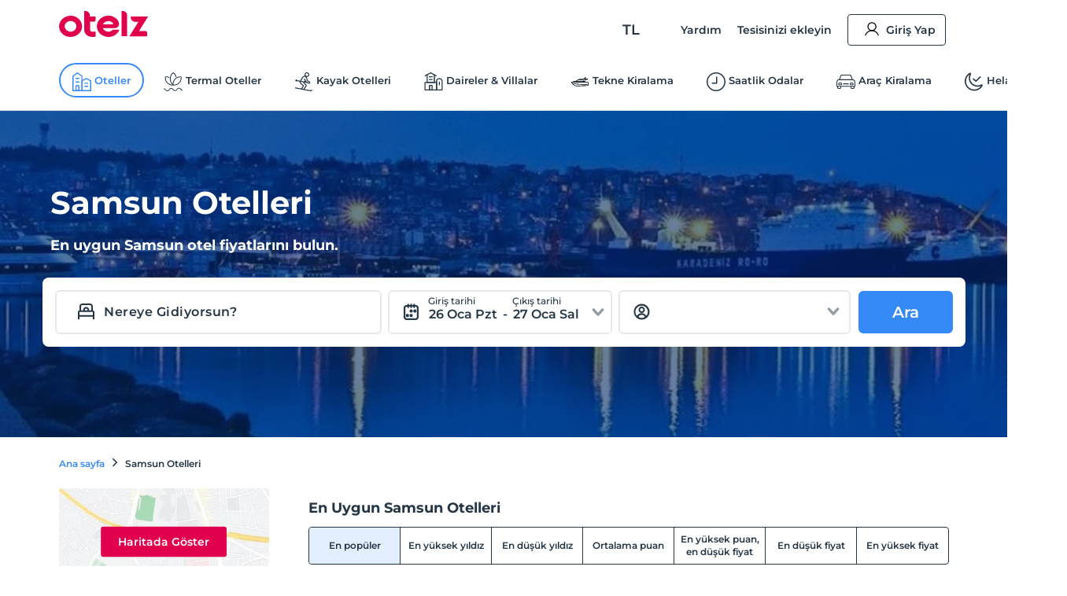

--- FILE ---
content_type: text/html; charset=utf-8
request_url: https://www.otelz.com/tr/samsun-otelleri
body_size: 68345
content:
<!DOCTYPE html><html dir="ltr" lang="tr"><head><meta charSet="utf-8"/><meta name="viewport" content="width=device-width,height=device-height,viewport-fit=cover, user-scalable=no" viewport-fit="cover"/><meta name="robots" content="max-image-preview:large"/><title data-seo-bind="title">Samsun Otelleri - En İyi Samsun Otelleri 2025 | Otelz</title><meta name="description" data-seo-bind="description" content="Samsun için en uygun fiyatlı oteller Otelz&#x27;de! En iyi Samsun fırsatlarını kaçırmayın, hemen rezervasyon yapın."/><meta data-seo-bind="description" property="og:description" content="Samsun için en uygun fiyatlı oteller Otelz&#x27;de! En iyi Samsun fırsatlarını kaçırmayın, hemen rezervasyon yapın."/><meta data-seo-bind="description" itemProp="description" content="Samsun için en uygun fiyatlı oteller Otelz&#x27;de! En iyi Samsun fırsatlarını kaçırmayın, hemen rezervasyon yapın."/><link rel="canonical" href="https://www.otelz.com/samsun-otelleri"/><meta itemProp="image" content="https://imgkit.otelz.com/placeimages/turkey/karadeniz/samsun_samsun-limani-149da3.jpg?tr=w-600,h-315"/><meta property="og:type" content="website"/><meta property="og:url" content="https://www.otelz.com/samsun-otelleri"/><meta property="og:title" content="Samsun Otelleri - En İyi Samsun Otelleri 2025 | Otelz"/><meta property="og:description" content="Samsun için en uygun fiyatlı oteller Otelz&#x27;de! En iyi Samsun fırsatlarını kaçırmayın, hemen rezervasyon yapın."/><meta property="og:image" content="https://imgkit.otelz.com/placeimages/turkey/karadeniz/samsun_samsun-limani-149da3.jpg?tr=w-600,h-315"/><meta property="twitter:card" content="summary_large_image"/><meta property="twitter:url" content="https://www.otelz.com/samsun-otelleri"/><meta property="twitter:title" content="Samsun Otelleri - En İyi Samsun Otelleri 2025 | Otelz"/><meta property="twitter:description" content="Samsun için en uygun fiyatlı oteller Otelz&#x27;de! En iyi Samsun fırsatlarını kaçırmayın, hemen rezervasyon yapın."/><meta property="twitter:image" content="https://imgkit.otelz.com/placeimages/turkey/karadeniz/samsun_samsun-limani-149da3.jpg?tr=w-600,h-315"/><link rel="manifest" href="/manifest.json"/><link rel="next" href="https://www.otelz.com/samsun-otelleri/2"/><link rel="alternate" type="text/html" hrefLang="tr-TR" domain-name="www.otelz.com" href="https://www.otelz.com/samsun-otelleri" title="Türkçe(tr)"/><link rel="alternate" type="text/html" hrefLang="en-US" domain-name="www.otelz.com" href="https://www.otelz.com/en/samsun" title="English(en)"/><link rel="alternate" type="text/html" hrefLang="en-GB" domain-name="www.otelz.com" href="https://www.otelz.com/en/samsun" title="English(en)"/><link rel="alternate" type="text/html" hrefLang="de-DE" domain-name="www.otelz.com" href="https://www.otelz.com/de/samsun" title="Deutsch(de)"/><link rel="alternate" type="text/html" hrefLang="ru-RU" domain-name="www.otelz.com" href="https://www.otelz.com/ru/samsun" title="Русский(ru)"/><link rel="alternate" type="text/html" hrefLang="fr-FR" domain-name="www.otelz.com" href="https://www.otelz.com/fr/samsun" title="Français(fr)"/><link rel="alternate" type="text/html" hrefLang="nl-NL" domain-name="www.otelz.com" href="https://www.otelz.com/nl/samsun" title="Nederlands(nl)"/><link rel="alternate" type="text/html" hrefLang="es-ES" domain-name="www.otelz.com" href="https://www.otelz.com/es/samsun" title="Español(es)"/><link rel="alternate" type="text/html" hrefLang="uk-UA" domain-name="www.otelz.com" href="https://www.otelz.com/uk/samsun" title="Українська(uk)"/><link rel="alternate" type="text/html" hrefLang="it-IT" domain-name="www.otelz.com" href="https://www.otelz.com/it/samsun" title="Italiano(it)"/><link rel="alternate" type="text/html" hrefLang="bg-BG" domain-name="www.otelz.com" href="https://www.otelz.com/bg/samsun" title="български(bg)"/><link rel="alternate" type="text/html" hrefLang="ar-AE" domain-name="www.otelz.com" href="https://www.otelz.com/ar/samsun" title="عربي(ar)"/><link rel="alternate" type="text/html" hrefLang="pl-PL" domain-name="www.otelz.com" href="https://www.otelz.com/pl/samsun" title="Polski(pl)"/><script type="application/ld+json">[{"@context":"https://schema.org","@type":"ItemList","itemListElement":[{"@type":"ListItem","position":1,"item":{"@type":"Hotel","name":"Sheraton Grand Samsun Hotel","url":"https://www.otelz.com/hotel/sheraton-grand-samsun-hotel/11578","image":"https://imgkit.otelz.com/turkiye/samsun/ilkadim/sheraton-grand-samsun-hotel-6ae840d3.jpg?tr=w-200,h-200,fo-auto","telephone":"+90-850-333-0220","address":{"@type":"PostalAddress","streetAddress":"İlkadım, Samsun","addressLocality":" Samsun","addressCountry":"TR","addressRegion":"İlkadım","postalCode":""},"priceRange":"​En uygun fiyatlarla","aggregateRating":{"@type":"AggregateRating","ratingValue":9.4,"bestRating":10,"worstRating":1,"reviewCount":43}}},{"@type":"ListItem","position":2,"item":{"@type":"Hotel","name":"Pereira Samsun","url":"https://www.otelz.com/hotel/pereira-samsun/32478","image":"https://imgkit.otelz.com/turkey/samsun/atakum/pereirasamsune74b5465.jpg?tr=w-200,h-200,fo-auto","telephone":"+90-850-333-0220","address":{"@type":"PostalAddress","streetAddress":"Atakum Merkez, Atakum, Samsun","addressLocality":" Samsun","addressCountry":"TR","addressRegion":" Atakum","postalCode":""},"priceRange":"​En uygun fiyatlarla","aggregateRating":{"@type":"AggregateRating","ratingValue":9.6,"bestRating":10,"worstRating":1,"reviewCount":18}}},{"@type":"ListItem","position":3,"item":{"@type":"Hotel","name":"Medi Otel","url":"https://www.otelz.com/hotel/medi-otel/14795","image":"https://imgkit.otelz.com/turkey/samsun/atakum/mediapartotel207fcf53.jpg?tr=w-200,h-200,fo-auto","telephone":"+90-850-333-0220","address":{"@type":"PostalAddress","streetAddress":"Merkez, Atakum, Samsun","addressLocality":" Samsun","addressCountry":"TR","addressRegion":" Atakum","postalCode":""},"priceRange":"​En uygun fiyatlarla","aggregateRating":{"@type":"AggregateRating","ratingValue":8.3,"bestRating":10,"worstRating":1,"reviewCount":79}}},{"@type":"ListItem","position":4,"item":{"@type":"Hotel","name":"Grand Delux Hotel","url":"https://www.otelz.com/hotel/grand-delux-hotel/29791","image":"https://imgkit.otelz.com/turkey/samsun/granddeluxhotelc2422ca2.jpg?tr=w-200,h-200,fo-auto","telephone":"+90-850-333-0220","address":{"@type":"PostalAddress","streetAddress":"İlkadım, Samsun","addressLocality":" Samsun","addressCountry":"TR","addressRegion":"İlkadım","postalCode":""},"priceRange":"​En uygun fiyatlarla","aggregateRating":{"@type":"AggregateRating","ratingValue":9,"bestRating":10,"worstRating":1,"reviewCount":33}}},{"@type":"ListItem","position":5,"item":{"@type":"Hotel","name":"Blue Ay Boutique Hotel","url":"https://www.otelz.com/hotel/blue-ay-boutique-hotel/21307","image":"https://imgkit.otelz.com/turkey/samsun/atakum/blueayboutiquehotel5bc9196e.jpg?tr=w-200,h-200,fo-auto","telephone":"+90-850-333-0220","address":{"@type":"PostalAddress","streetAddress":"Atakum Merkez, Atakum, Samsun","addressLocality":" Samsun","addressCountry":"TR","addressRegion":" Atakum","postalCode":""},"priceRange":"​En uygun fiyatlarla","aggregateRating":{"@type":"AggregateRating","ratingValue":9.2,"bestRating":10,"worstRating":1,"reviewCount":31}}},{"@type":"ListItem","position":6,"item":{"@type":"Hotel","name":"Grand Atakum Hotel","url":"https://www.otelz.com/hotel/grand-atakum-hotel-3672/11173","image":"https://imgkit.otelz.com/turkiye/samsun/atakum/grand-atakum-hotel_98505af2.jpg?tr=w-200,h-200,fo-auto","telephone":"+90-850-333-0220","address":{"@type":"PostalAddress","streetAddress":"Atakum, Samsun","addressLocality":" Samsun","addressCountry":"TR","addressRegion":"Atakum","postalCode":""},"priceRange":"​En uygun fiyatlarla","aggregateRating":{"@type":"AggregateRating","ratingValue":8.5,"bestRating":10,"worstRating":1,"reviewCount":431}}},{"@type":"ListItem","position":7,"item":{"@type":"Hotel","name":"Samsun Osmanlı Otel","url":"https://www.otelz.com/hotel/samsun-osmanli-otel/13376","image":"https://imgkit.otelz.com/turkey/samsun/ilkadim/samsunosmanliotelbe3f7283.jpg?tr=w-200,h-200,fo-auto","telephone":"+90-850-333-0220","address":{"@type":"PostalAddress","streetAddress":"İstasyon, İlkadim, Samsun","addressLocality":" Samsun","addressCountry":"TR","addressRegion":" İlkadim","postalCode":""},"priceRange":"​En uygun fiyatlarla","aggregateRating":{"@type":"AggregateRating","ratingValue":9.2,"bestRating":10,"worstRating":1,"reviewCount":68}}},{"@type":"ListItem","position":8,"item":{"@type":"Hotel","name":"Otel 1919","url":"https://www.otelz.com/hotel/otel-1919/5072","image":"https://imgkit.otelz.com/turkiye/samsun/atakum/for-you-hotel-1338065.jpg?tr=w-200,h-200,fo-auto","telephone":"+90-850-333-0220","address":{"@type":"PostalAddress","streetAddress":"Merkez, Atakum, Samsun","addressLocality":" Samsun","addressCountry":"TR","addressRegion":" Atakum","postalCode":""},"priceRange":"​En uygun fiyatlarla","aggregateRating":{"@type":"AggregateRating","ratingValue":9.1,"bestRating":10,"worstRating":1,"reviewCount":11}}},{"@type":"ListItem","position":9,"item":{"@type":"Hotel","name":"Niva Atakum Otel","url":"https://www.otelz.com/hotel/niva-atakum-otel/31146","image":"https://imgkit.otelz.com/turkey/samsun/atakum/nivaatakumotel5aef4d77.jpg?tr=w-200,h-200,fo-auto","telephone":"+90-850-333-0220","address":{"@type":"PostalAddress","streetAddress":"Atakum Merkez, Atakum, Samsun","addressLocality":" Samsun","addressCountry":"TR","addressRegion":" Atakum","postalCode":""},"priceRange":"​En uygun fiyatlarla","aggregateRating":{"@type":"AggregateRating","ratingValue":9.6,"bestRating":10,"worstRating":1,"reviewCount":22}}},{"@type":"ListItem","position":10,"item":{"@type":"Hotel","name":"Samsun Charme Hotel","url":"https://www.otelz.com/hotel/samsun-charme-hotel/31501","image":"https://imgkit.otelz.com/turkey/samsun/samsuncharmehotelb2223bbd.jpg?tr=w-200,h-200,fo-auto","telephone":"+90-850-333-0220","address":{"@type":"PostalAddress","streetAddress":"İlkadım, Samsun","addressLocality":" Samsun","addressCountry":"TR","addressRegion":"İlkadım","postalCode":""},"priceRange":"​En uygun fiyatlarla","aggregateRating":{"@type":"AggregateRating","ratingValue":9,"bestRating":10,"worstRating":1,"reviewCount":1}}},{"@type":"ListItem","position":11,"item":{"@type":"Hotel","name":"Ramada Plaza By Wyndham Samsun","url":"https://www.otelz.com/hotel/ramada-plaza-by-wyndham-samsun/7649","image":"https://imgkit.otelz.com/turkey/samsun/ramadaplazabywyndhamsamsun2c69b699.jpg?tr=w-200,h-200,fo-auto","telephone":"+90-850-333-0220","address":{"@type":"PostalAddress","streetAddress":"İlkadim, Samsun","addressLocality":" Samsun","addressCountry":"TR","addressRegion":"İlkadim","postalCode":""},"priceRange":"​En uygun fiyatlarla","aggregateRating":{"@type":"AggregateRating","ratingValue":9.6,"bestRating":10,"worstRating":1,"reviewCount":61}}},{"@type":"ListItem","position":12,"item":{"@type":"Hotel","name":"Ancere Thermal Hotel & Spa","url":"https://www.otelz.com/hotel/ancere-thermal-hotel-spa/21850","image":"https://imgkit.otelz.com/turkey/samsun/havza/ancerethermalspahotele8f67917.jpg?tr=w-200,h-200,fo-auto","telephone":"+90-850-333-0220","address":{"@type":"PostalAddress","streetAddress":"Havza, Samsun","addressLocality":" Samsun","addressCountry":"TR","addressRegion":"Havza","postalCode":""},"priceRange":"​En uygun fiyatlarla","aggregateRating":{"@type":"AggregateRating","ratingValue":7.8,"bestRating":10,"worstRating":1,"reviewCount":17}}},{"@type":"ListItem","position":13,"item":{"@type":"Hotel","name":"Venn Boutique Hotel","url":"https://www.otelz.com/hotel/venn-boutique-hotel/4173","image":"https://imgkit.otelz.com/turkey/samsun/atakum/vennboutiquehotel457940f4.jpg?tr=w-200,h-200,fo-auto","telephone":"+90-850-333-0220","address":{"@type":"PostalAddress","streetAddress":"Merkez, Atakum, Samsun","addressLocality":" Samsun","addressCountry":"TR","addressRegion":" Atakum","postalCode":""},"priceRange":"​En uygun fiyatlarla","aggregateRating":{"@type":"AggregateRating","ratingValue":9.6,"bestRating":10,"worstRating":1,"reviewCount":55}}},{"@type":"ListItem","position":14,"item":{"@type":"Hotel","name":"Samsun Palas Hotel","url":"https://www.otelz.com/hotel/samsun-palas-hotel/17180","image":"https://imgkit.otelz.com/turkey/samsun/canik/samsunpalashotel1fe7103f.jpg?tr=w-200,h-200,fo-auto","telephone":"+90-850-333-0220","address":{"@type":"PostalAddress","streetAddress":"Canik Merkez, Canik, Samsun","addressLocality":" Samsun","addressCountry":"TR","addressRegion":" Canik","postalCode":""},"priceRange":"​En uygun fiyatlarla","aggregateRating":{"@type":"AggregateRating","ratingValue":9.6,"bestRating":10,"worstRating":1,"reviewCount":28}}},{"@type":"ListItem","position":15,"item":{"@type":"Hotel","name":"Grand Atakum Boutique Hotel - Restaurant","url":"https://www.otelz.com/hotel/grand-atakum-boutique-hotel-restaurant/18285","image":"https://imgkit.otelz.com/turkey/samsun/grandatakumboutiquehotelrestaurant5e8e100b.jpg?tr=w-200,h-200,fo-auto","telephone":"+90-850-333-0220","address":{"@type":"PostalAddress","streetAddress":"Kavak, Samsun","addressLocality":" Samsun","addressCountry":"TR","addressRegion":"Kavak","postalCode":""},"priceRange":"​En uygun fiyatlarla","aggregateRating":{"@type":"AggregateRating","ratingValue":9.5,"bestRating":10,"worstRating":1,"reviewCount":89}}},{"@type":"ListItem","position":16,"item":{"@type":"Hotel","name":"Zevgar Bungalov Otel","url":"https://www.otelz.com/hotel/zevgar-bungalov-otel/33501","image":"https://imgkit.otelz.com/turkiye/samsun/carsamba/zevgar-hotel-bungalov_3d5eaeba.jpg?tr=w-200,h-200,fo-auto","telephone":"+90-850-333-0220","address":{"@type":"PostalAddress","streetAddress":"Merkezköyler, Çarşamba, Samsun","addressLocality":" Samsun","addressCountry":"TR","addressRegion":" Çarşamba","postalCode":""},"priceRange":"​En uygun fiyatlarla","aggregateRating":{"@type":"AggregateRating","ratingValue":9.6,"bestRating":10,"worstRating":1,"reviewCount":1}}},{"@type":"ListItem","position":17,"item":{"@type":"Hotel","name":"Elite World Comfy Samsun Atakum","url":"https://www.otelz.com/hotel/elite-world-comfy-samsun-atakum/28881","image":"https://imgkit.otelz.com/turkey/samsun/atakum/eliteworldcomfysamsunatakumbeb52999.jpg?tr=w-200,h-200,fo-auto","telephone":"+90-850-333-0220","address":{"@type":"PostalAddress","streetAddress":"Atakum Merkez, Atakum, Samsun","addressLocality":" Samsun","addressCountry":"TR","addressRegion":" Atakum","postalCode":""},"priceRange":"​En uygun fiyatlarla","aggregateRating":{"@type":"AggregateRating","ratingValue":9,"bestRating":10,"worstRating":1,"reviewCount":1}}},{"@type":"ListItem","position":18,"item":{"@type":"Hotel","name":"Atakum Palas Otel","url":"https://www.otelz.com/hotel/atakum-palas-otel/31417","image":"https://imgkit.otelz.com/turkey/samsun/atakum/atakumpalasoteld985b85c.jpg?tr=w-200,h-200,fo-auto","telephone":"+90-850-333-0220","address":{"@type":"PostalAddress","streetAddress":"Atakum Merkez, Atakum, Samsun","addressLocality":" Samsun","addressCountry":"TR","addressRegion":" Atakum","postalCode":""},"priceRange":"​En uygun fiyatlarla","aggregateRating":{"@type":"AggregateRating","ratingValue":6.9,"bestRating":10,"worstRating":1,"reviewCount":4}}},{"@type":"ListItem","position":19,"item":{"@type":"Hotel","name":"Ecehan Butik Otel","url":"https://www.otelz.com/hotel/ecehan-butik-otel/23673","image":"https://imgkit.otelz.com/turkey/samsun/ecehanbutikotel349a144c.jpg?tr=w-200,h-200,fo-auto","telephone":"+90-850-333-0220","address":{"@type":"PostalAddress","streetAddress":"Atakum Merkez, Atakum, Samsun","addressLocality":" Samsun","addressCountry":"TR","addressRegion":" Atakum","postalCode":""},"priceRange":"​En uygun fiyatlarla","aggregateRating":{"@type":"AggregateRating","ratingValue":9.1,"bestRating":10,"worstRating":1,"reviewCount":16}}}]},{"@context":"https://schema.org","@type":"FAQPage","mainEntity":[{"@type":"Question","name":"Samsun ve çevresinde hangi popüler tatil bölgeleri yer alıyor?","acceptedAnswer":{"@type":"Answer","text":"Samsun'da keşfedebileceğiniz popüler tatil yörelerinde en uygun otel fiyatlarını bulmak için alttaki listeden istediğiniz bölgeyi inceleyebilirsiniz. Atakum Otelleri Ayvacık Otelleri Canik Otelleri Çarşamba Otelleri Havza Otelleri İlkadım Otelleri Kavak Otelleri Ladik Otelleri Samsun Merkez Otelleri Tekkeköy Otelleri "}},{"@type":"Question","name":"Samsun bölgesindeki en beğenilen oteller hangileri?","acceptedAnswer":{"@type":"Answer","text":"Ziyaretçilerimizin tercihleri doğrultusunda oluşan en beğenilen Samsun Otellerimizden bazılarını inceleyebilirsiniz. Sheraton Grand Samsun Hotel Pereira Samsun Medi Otel Grand Delux Hotel Blue Ay Boutique Hotel Grand Atakum Hotel Samsun Osmanlı Otel Otel 1919 Niva Atakum Otel Samsun Charme Hotel "}},{"@type":"Question","name":"Samsun şehir merkezine yakın, en beğenilen oteller hangileri?","acceptedAnswer":{"@type":"Answer","text":"Samsun şehir merkezine yakın, en beğenilen otellerimizden bazıları. Samsun Charme Hotel Can Group Apart Hotel Osmanlı Paşa Konaklama Grand Delux Hotel Ramada Plaza By Wyndham Samsun Neba Royal Hotel Simisso Hotel BM Hotel City Samsun Amazon Hotel Samsun Park Otel "}},{"@type":"Question","name":"Samsun'da en beğenilen çocuk dostu aile otelleri hangileri?","acceptedAnswer":{"@type":"Answer","text":"Samsun'da en beğenilen çocuk dostu aile otellerimizden bazıları: Niva Atakum Otel Otellerin tamamı için: Samsun Aile Otelleri"}},{"@type":"Question","name":"Samsun'da en beğenilen pansiyonlar hangileri?","acceptedAnswer":{"@type":"Answer","text":"Samsun'da en beğenilen pansiyonlardan bazıları: Elina Managed by Dedeman Cağaloğlu Plus Atakum Pelit Pansiyon Tk Kurdal Suit Osmanlı Paşa Konaklama Mila Pansiyon Samsun Bakku House Pansiyon Nirvana Pansiyon Otellerin tamamı için: Samsun Pansiyonlar"}}]}]</script><link rel="preload" as="image" href="https://imgkit.otelz.com/placeimages/turkey/karadeniz/samsun_samsun-limani-149da3.jpg?tr=w-1920,h-385" fetchpriority="high"/><script type="application/ld+json">{"@context":"https://schema.org","@type":"BreadcrumbList","itemListElement":[{"@type":"ListItem","position":1,"item":{"@type":"Thing","id":"https://www.otelz.com","name":"Ana sayfa"}},{"@type":"ListItem","position":2,"item":{"@type":"Thing","id":"https://www.otelz.com/samsun-otelleri","name":"Samsun Otelleri"}}]}</script><link rel="preload" as="image" href="https://imgkit.otelz.com/turkiye/samsun/ilkadim/sheraton-grand-samsun-hotel-6ae840d3.jpg?tr=w-200,h-200,fo-auto,q-80" fetchpriority="high"/><meta name="next-head-count" content="38"/><base href="/"/><meta http-equiv="X-UA-Compatible" content="IE=edge"/><meta name="copyright" content="Eylül 2013, otelz.com"/><meta name="referrer" content="origin"/><meta itemProp="name" content="otelz.com"/><meta name="google-play-app" content="app-id=com.otelz.mobil"/><meta name="theme-color" content="#243645"/><meta name="msapplication-navbutton-color" content="#243645"/><meta name="apple-mobile-web-app-status-bar-style" content="#fff"/><meta name="mobile-web-app-capable" content="yes"/><link rel="shortcut icon" href="https://edge-cdn.otelz.com/images/favicon.ico" type="image/x-icon"/><link rel="icon" href="https://edge-cdn.otelz.com/images/favicon.ico" type="image/x-icon"/><link rel="icon" sizes="16x16 32x32 64x64" type="image/png" href="https://edge-cdn.otelz.com/images/favicon.ico"/><link rel="icon" type="image/png" sizes="16x16" href="https://edge-cdn.otelz.com/images/favicon-16x16.png"/><link rel="icon" type="image/png" sizes="32x32" href="https://edge-cdn.otelz.com/images/favicon-32x32.png"/><link rel="icon" type="image/png" sizes="48x48" href="https://edge-cdn.otelz.com/images/favicon-48x48.png"/><link rel="icon" type="image/png" sizes="96x96" href="https://edge-cdn.otelz.com/images/favicon-96x96.png"/><link rel="icon" type="image/png" sizes="180x180" href="https://edge-cdn.otelz.com/images/favicon-180x180.png"/><link rel="icon" sizes="192x192" href="https://edge-cdn.otelz.com/images/favicon-192x192.png"/><link rel="apple-touch-icon" sizes="76x76" href="path/to/apple-touch-icon-76x76.png"/><link rel="apple-touch-icon" sizes="120x120" href="https://edge-cdn.otelz.com/images/favicon-120x120.png"/><link rel="apple-touch-icon" sizes="152x152" href="https://edge-cdn.otelz.com/images/favicon-152x152.png"/><link rel="apple-touch-icon" sizes="180x180" href="https://edge-cdn.otelz.com/images/favicon-180x180.png"/><link rel="icon" sizes="228x228" href="https://edge-cdn.otelz.com/images/favicon-228x228.png"/><meta name="msapplication-TileColor" content="#FFFFFF"/><meta name="msapplication-TileImage" content="https://edge-cdn.otelz.com/images/favicon-144x144.png"/><link rel="icon" type="image/png" sizes="512x512" href="https://edge-cdn.otelz.com/images/favicon-512x512.png"/><link rel="apple-touch-icon" href="https://edge-cdn.otelz.com/images/apple-touch-icon"/><link rel="dns-prefetch" href="https://cdn.otelz.com/"/><link rel="dns-prefetch" href="https://edge-cdn.otelz.com/"/><link rel="dns-prefetch" href="https://imgkit.otelz.com/"/><link rel="dns-prefetch" href="https://static.zdassets.com/"/><link rel="dns-prefetch" href="https://script.hotjar.com/"/><link rel="preconnect" href="https://fonts.gstatic.com" crossorigin="anonymous"/><link rel="preload" as="image" href="https://edge-cdn.otelz.com/app/icons/logo.svg"/><link rel="stylesheet" data-href="https://fonts.googleapis.com/css2?family=Inter:ital,opsz,wght@0,14..32,100..800;1,14..32,100..800&amp;family=Montserrat:ital,wght@0,100..800;1,100..800&amp;display=swap"/><noscript><link rel="stylesheet" data-href="https://fonts.googleapis.com/css2?family=Inter:ital,opsz,wght@0,14..32,100..800;1,14..32,100..800&amp;family=Montserrat:ital,wght@0,100..800;1,100..800&amp;display=swap"/></noscript><script defer="">!function(f,b,e,v,n,t,s)
      {if(f.fbq)return;n=f.fbq=function(){n.callMethod?
      n.callMethod.apply(n,arguments):n.queue.push(arguments)};
      if(!f._fbq)f._fbq=n;n.push=n;n.loaded=!0;n.version='2.0';
      n.queue=[];t=b.createElement(e);t.defer=!0;
      t.src=v;s=b.getElementsByTagName(e)[0];
      s.parentNode.insertBefore(t,s)}(window, document,'script',
      'https://connect.facebook.net/en_US/fbevents.js');
      fbq('init', 603362693208284);
      fbq('track', 'PageView');</script><noscript><img height="1" width="1" style="display:none"
      src="https://www.facebook.com/tr?id=603362693208284}&ev=PageView&noscript=1" /></noscript><script defer="">
      (function(){
        var script = document.createElement('script');
        script.src = 'https://static.criteo.net/js/ld/ld.js';
        script.async = true;
        document.body.appendChild(script);
      })();
    </script><script defer="">
                    window.dataLayer = window.dataLayer || [];
                    function gtag(){dataLayer.push(arguments[0]);}
                    function gtagMulti(){dataLayer.push(arguments);}
                    gtagMulti('consent', 'default', {
                      'ad_storage': 'denied',
                      'ad_user_data': 'denied',
                      'ad_personalization': 'denied',
                      'analytics_storage': 'denied'
                    });
                    var policy = JSON.parse(localStorage.getItem('cookiePolicy'));
                    if(policy == null || policy?.acceptDate){
                      gtagMulti('set', 'url_passthrough', true);
                      gtagMulti('set', 'ads_data_redaction', true);
                    }
                  </script><script defer="">(function(w,d,s,l,i){
          w[l]=w[l]||[];
          w[l].push({'gtm.start': new Date().getTime(),event:'gtm.js'});
          var f=d.getElementsByTagName(s)[0], j=d.createElement(s),dl=l!='dataLayer'?'&l='+l:'';
          j.defer=true;j.src='https://www.googletagmanager.com/gtm.js?id='+i+dl;
          f.parentNode.insertBefore(j,f);
        })(window,document,'script','dataLayer','GTM-M5944BK');</script><link rel="preconnect" href="https://fonts.gstatic.com" crossorigin /><link rel="preload" href="https://edge-cdn.otelz.com/app/44647/_next/static/css/9a4c78b9d3d72445.css" as="style"/><link rel="stylesheet" href="https://edge-cdn.otelz.com/app/44647/_next/static/css/9a4c78b9d3d72445.css" data-n-g=""/><link rel="preload" href="https://edge-cdn.otelz.com/app/44647/_next/static/css/b6f9c44d6c48ae3e.css" as="style"/><link rel="stylesheet" href="https://edge-cdn.otelz.com/app/44647/_next/static/css/b6f9c44d6c48ae3e.css" data-n-p=""/><noscript data-n-css=""></noscript><script defer="" nomodule="" src="https://edge-cdn.otelz.com/app/44647/_next/static/chunks/polyfills-c67a75d1b6f99dc8.js"></script><script src="https://edge-cdn.otelz.com/app/44647/_next/static/chunks/webpack-964be17ca3a7da26.js" defer=""></script><script src="https://edge-cdn.otelz.com/app/44647/_next/static/chunks/framework-79bce4a3a540b080.js" defer=""></script><script src="https://edge-cdn.otelz.com/app/44647/_next/static/chunks/main-378f9808de82868c.js" defer=""></script><script src="https://edge-cdn.otelz.com/app/44647/_next/static/chunks/pages/_app-2405bba074796b20.js" defer=""></script><script src="https://edge-cdn.otelz.com/app/44647/_next/static/chunks/3807-cb25078f04a520bb.js" defer=""></script><script src="https://edge-cdn.otelz.com/app/44647/_next/static/chunks/9705-c6cc115363a80f07.js" defer=""></script><script src="https://edge-cdn.otelz.com/app/44647/_next/static/chunks/12-e711ed7e2ce3955a.js" defer=""></script><script src="https://edge-cdn.otelz.com/app/44647/_next/static/chunks/751-43d941705885841d.js" defer=""></script><script src="https://edge-cdn.otelz.com/app/44647/_next/static/chunks/1737-7e45a348da91ba08.js" defer=""></script><script src="https://edge-cdn.otelz.com/app/44647/_next/static/chunks/1397-fc25b95d30ff52df.js" defer=""></script><script src="https://edge-cdn.otelz.com/app/44647/_next/static/chunks/pages/%5B...common%5D-9d8972864332c280.js" defer=""></script><script src="https://edge-cdn.otelz.com/app/44647/_next/static/WaAnpaVijmm4wrYDwUIHs/_buildManifest.js" defer=""></script><script src="https://edge-cdn.otelz.com/app/44647/_next/static/WaAnpaVijmm4wrYDwUIHs/_ssgManifest.js" defer=""></script><style data-styled="" data-styled-version="5.3.11">.ikqoQo .tabs{overflow-x:auto;-webkit-scrollbar-width:none;-moz-scrollbar-width:none;-ms-scrollbar-width:none;scrollbar-width:none;}/*!sc*/
.ikqoQo .tabs::-webkit-scrollbar{display:none;}/*!sc*/
.ikqoQo .tabs .selectBox{display:none;}/*!sc*/
.ikqoQo .tabs ul{margin-left:0;margin-right:0;border-bottom:1px solid var(--border-color);-webkit-scrollbar-width:none;-moz-scrollbar-width:none;-ms-scrollbar-width:none;scrollbar-width:none;}/*!sc*/
.ikqoQo .tabs ul li{display:inline-block;-webkit-user-select:none;-moz-user-select:none;-ms-user-select:none;user-select:none;padding:15px 0;margin:0 20px 0 0;color:var(--oz-black);font-weight:var(--font-semi-bold);cursor:pointer;}/*!sc*/
.ikqoQo .tabs ul li h2{margin:0 0;font-size:14px;color:var(--oz-black);font-weight:var(--font-semi-bold);}/*!sc*/
.ikqoQo .tabs ul li:last-child{margin-right:0;}/*!sc*/
.ikqoQo .tabs ul li.active{padding:15px 0 11px 0;border-bottom:4px solid var(--oz-red);}/*!sc*/
.ikqoQo .tabs .event-tab-btn{display:none;}/*!sc*/
.ikqoQo .contents > .content{display:none;min-height:100px;padding-top:10px;padding-left:0;padding-right:0;}/*!sc*/
.ikqoQo .contents > .content.active{display:block;}/*!sc*/
.ikqoQo.blue .tabs ul{border-color:var(--oz-blue);}/*!sc*/
.ikqoQo.blue .tabs ul li{padding:15px 10px;border-top-left-radius:5px;border-top-right-radius:5px;}/*!sc*/
.ikqoQo.blue .tabs ul li.active{color:white;border-bottom:0;padding:15px 10px;background-color:var(--oz-blue);}/*!sc*/
.ikqoQo.navy .tabs ul{border-color:var(--oz-navy-blue);}/*!sc*/
.ikqoQo.navy .tabs ul li{padding:12px 6px;border-top-left-radius:5px;border-top-right-radius:5px;}/*!sc*/
.ikqoQo.navy .tabs ul li.active{color:white;border-bottom:0;background-color:var(--oz-navy-blue);}/*!sc*/
.ikqoQo.navy2 .tabs ul{border-color:#21477a;}/*!sc*/
.ikqoQo.navy2 .tabs ul li{padding:12px 6px;border-top-left-radius:5px;border-top-right-radius:5px;background:white;}/*!sc*/
.ikqoQo.navy2 .tabs ul li.active{color:white;border-bottom:0;background-color:#21477a;}/*!sc*/
.ikqoQo.light-blue{border-radius:8px;}/*!sc*/
.ikqoQo.light-blue .tabs ul{display:-webkit-inline-box;display:-webkit-inline-flex;display:-ms-inline-flexbox;display:inline-flex;-webkit-flex-wrap:nowrap;-ms-flex-wrap:nowrap;flex-wrap:nowrap;overflow-x:scroll;overflow-y:hidden;background-color:var(--oz-bg-4);border:1px solid var(--border-color);border-bottom:0;border-radius:8px 8px 0 0;-webkit-overflow-scrolling:touch;}/*!sc*/
.ikqoQo.light-blue .tabs ul::-webkit-scrollbar{-webkit-overflow-scrolling:touch;width:0;height:0;}/*!sc*/
.ikqoQo.light-blue .tabs ul li{border-right:1px solid var(--border-color);padding:16px;font-size:13px;font-weight:var(--font-bold);color:var(--oz-navy-blue-4);margin-right:0;}/*!sc*/
.ikqoQo.light-blue .tabs ul li:first-child{border-radius:8px 0 0 0;}/*!sc*/
.ikqoQo.light-blue .tabs ul li.active{border-bottom:0;background-color:var(--oz-white);padding:16px 16px 17px 16px;margin:0 0 -1px 0;}/*!sc*/
.ikqoQo.light-blue .contents{border:1px solid var(--border-color);border-radius:8px;padding:0;}/*!sc*/
.ikqoQo.light-blue .contents > .content{padding:16px;}/*!sc*/
.ikqoQo.hotel-events{position:relative;}/*!sc*/
.ikqoQo.hotel-events .event-tab-btn{display:block;position:absolute;top:-40px;background-color:var(--oz-light-blue-4);border-radius:50%;text-align:center;height:28px;width:28px;padding:4px;z-index:9;}/*!sc*/
.ikqoQo.hotel-events .event-tab-btn.previous{-webkit-transform:rotate(90deg);-ms-transform:rotate(90deg);transform:rotate(90deg);right:34px;}/*!sc*/
.ikqoQo.hotel-events .event-tab-btn.next{right:0;}/*!sc*/
.ikqoQo.hotel-events .event-tab-btn.next img{-webkit-transform:rotate(270deg);-ms-transform:rotate(270deg);transform:rotate(270deg);}/*!sc*/
.ikqoQo.hotel-events .event-tab-btn img{min-height:20px;min-width:20px;}/*!sc*/
.ikqoQo.populer-tab .tabs ul{margin-bottom:4px;}/*!sc*/
.ikqoQo.populer-tab .tabs ul li h2{font-size:16px;padding:8px 16px;font-weight:600;margin-bottom:-1px;}/*!sc*/
.ikqoQo.populer-tab .tabs ul li.active{border-bottom:1px solid var(--oz-blue);color:var(--oz-blue);font-weight:600;}/*!sc*/
.ikqoQo.populer-tab .tabs ul li.active h2{color:var(--oz-blue);font-weight:600;}/*!sc*/
@media (max-width:768px){.ikqoQo .tabs .selectBox{display:none;}.ikqoQo .tabs ul{white-space:nowrap;display:-webkit-box;display:-webkit-flex;display:-ms-flexbox;display:flex;-webkit-flex-direction:row;-ms-flex-direction:row;flex-direction:row;overflow:auto;-webkit-flex-wrap:nowrap;-ms-flex-wrap:nowrap;flex-wrap:nowrap;max-width:100%;}.ikqoQo .tabs ul::-webkit-scrollbar{display:none;}.ikqoQo .tabs ul li{-webkit-flex:1;-ms-flex:1;flex:1;text-align:center;font-weight:600;}.ikqoQo .contents{overflow:auto;}.ikqoQo .contents::-webkit-scrollbar{display:none;}.ikqoQo.hotel-events ul li{min-width:70vw;text-overflow:ellipsis;overflow:hidden;}}/*!sc*/
@media (max-width:550px){.ikqoQo .tabs ul{border-bottom:0;}.ikqoQo .tabs .selectBox{display:block;margin:0 0.75rem;width:calc(100% - 1.5rem);height:50px;line-height:40px;border-color:var(--oz-navy-blue);}.ikqoQo.light-blue .contents{border:0;}.ikqoQo.light-blue .contents > .content{border-top:0;padding:8px;}.ikqoQo.select .tabs ul{display:none;}.ikqoQo.populer-tab .tabs ul{margin-bottom:4px;border-bottom:1px solid var(--border-color);}.ikqoQo.populer-tab .tabs ul li h2{font-size:12px;font-weight:600;}}/*!sc*/
data-styled.g2[id="sc-e29c5136-0"]{content:"ikqoQo,"}/*!sc*/
.jIENpO .col-3 > ul{text-align:left;display:inline-block;}/*!sc*/
.jIENpO .col-3 > ul li{margin:0 0 16px 0;padding-top:2px;padding-bottom:2px;}/*!sc*/
.jIENpO .col-3 > ul li div{margin:0 0 5px 0;padding-left:12px;position:relative;overflow:hidden;text-overflow:ellipsis;}/*!sc*/
.jIENpO .col-3 > ul li div a{color:var(--oz-blue);font-weight:var(--font-medium);}/*!sc*/
.jIENpO .col-3 > ul li div:before{content:'•';position:absolute;left:0;top:-4px;font-size:20px;color:var(--oz-blue);}/*!sc*/
@media (max-width:550px){.jIENpO .row{-webkit-box-orient:horizontal !important;-webkit-box-direction:normal !important;-webkit-flex-direction:row !important;-ms-flex-direction:row !important;-webkit-flex-direction:row !important;-ms-flex-direction:row !important;flex-direction:row !important;overflow:auto;white-space:nowrap;display:-webkit-box;display:-webkit-flex;display:-ms-flexbox;display:flex;overflow-y:scroll;-webkit-scrollbar-width:none;-moz-scrollbar-width:none;-ms-scrollbar-width:none;scrollbar-width:none;-webkit-flex-wrap:nowrap !important;-ms-flex-wrap:nowrap !important;flex-wrap:nowrap !important;}.jIENpO .col-3{min-height:160px;width:auto;padding-right:24px;}.jIENpO .col-3 > ul li div:before{color:var(--font-color);}.jIENpO .col-3 > ul li div a{font-size:12px;color:var(--font-color);}}/*!sc*/
data-styled.g3[id="sc-70493633-0"]{content:"jIENpO,"}/*!sc*/
.SsyFx{margin:20px auto 20px auto;}/*!sc*/
@media (max-width:550px){}/*!sc*/
data-styled.g5[id="sc-c1b85a9d-0"]{content:"SsyFx,"}/*!sc*/
.istODH{width:100%;padding-right:0;}/*!sc*/
.istODH .row{-webkit-box-pack:end;-webkit-justify-content:flex-end;-ms-flex-pack:end;justify-content:flex-end;}/*!sc*/
.istODH .col-3:last-child{padding-right:0;}/*!sc*/
.istODH .btn.extranet{color:var(--oz-blue);}/*!sc*/
@media (max-width:550px){.istODH{padding:0 0.75rem;margin-top:16px;}.istODH .col-3:last-child{padding-right:0.75rem;}.istODH .col-3 .btn{font-size:12px;text-align:center;padding:8px 4px;margin-bottom:16px;font-weight:500;}.istODH .col-3 .btn .icons{scale:0.7;}.istODH .col-3 .btn .icons.arrow{display:none;}}/*!sc*/
data-styled.g6[id="sc-cbd8514-0"]{content:"istODH,"}/*!sc*/
.cDzUDT{margin-bottom:24px;}/*!sc*/
.cDzUDT ul.list > li{display:block;padding:15px 1.5rem 0 1.5rem;border-bottom:1px solid white;background-color:var(--oz-grey-2);}/*!sc*/
.cDzUDT ul.list > li .title{display:-webkit-inline-box;display:-webkit-inline-flex;display:-ms-inline-flexbox;display:inline-flex;-webkit-align-items:center;-webkit-box-align:center;-ms-flex-align:center;align-items:center;width:100%;font-size:14px;color:var(--oz-black);font-weight:var(--font-semi-bold);cursor:pointer;padding:0 0 15px 0;}/*!sc*/
.cDzUDT ul.list > li .title > div:not(.arrow){width:calc(100% - 20px);}/*!sc*/
.cDzUDT ul.list > li .title .icons{float:right;-webkit-transition:all 0.3s ease-in-out;transition:all 0.3s ease-in-out;scale:0.8;}/*!sc*/
.cDzUDT ul.list > li .desc{max-height:0;overflow:hidden;-webkit-transition:all 0.3s ease-in-out;transition:all 0.3s ease-in-out;font-weight:var(--font-medium);}/*!sc*/
.cDzUDT ul.list > li .desc > ul > li{border-bottom:1px solid white;}/*!sc*/
.cDzUDT ul.list > li:last-child{border-bottom:0;}/*!sc*/
.cDzUDT ul.list > li.active .title{border-bottom:1px solid white;}/*!sc*/
.cDzUDT ul.list > li.active .title .icons{-webkit-transform:rotate(270deg);-ms-transform:rotate(270deg);transform:rotate(270deg);}/*!sc*/
.cDzUDT ul.list > li.active .desc{padding:15px 0 0 0;max-height:600px;}/*!sc*/
data-styled.g7[id="sc-babf4d39-0"]{content:"cDzUDT,"}/*!sc*/
.hgHEGg{width:100%;background-color:#1f2c37;height:41px;}/*!sc*/
.hgHEGg .container-footer{display:-webkit-box;display:-webkit-flex;display:-ms-flexbox;display:flex;-webkit-box-pack:justify;-webkit-justify-content:space-between;-ms-flex-pack:justify;justify-content:space-between;-webkit-align-items:center;-webkit-box-align:center;-ms-flex-align:center;align-items:center;height:100%;}/*!sc*/
.hgHEGg .container-footer .link{color:var(--oz-white);font-size:14px;font-weight:500;-webkit-transition:0.5s all;transition:0.5s all;}/*!sc*/
.hgHEGg .container-footer .link:hover{color:var(--oz-blue);}/*!sc*/
data-styled.g8[id="sc-77f11b7-0"]{content:"hgHEGg,"}/*!sc*/
.xTUSm .container-footer{padding-right:0;padding-left:0;margin-right:auto;margin-left:auto;width:710px;display:-webkit-box;display:-webkit-flex;display:-ms-flexbox;display:flex;}/*!sc*/
.xTUSm .btn{display:-webkit-box;display:-webkit-flex;display:-ms-flexbox;display:flex;-webkit-align-items:center;-webkit-box-align:center;-ms-flex-align:center;align-items:center;border-radius:8px;padding:12px 10px;}/*!sc*/
.xTUSm .btn .icons{margin-right:5px;}/*!sc*/
.xTUSm .btn:hover,.xTUSm .btn.hover{background:var(--oz-navy-blue);color:var(--oz-white);}/*!sc*/
.xTUSm .btn:hover .icons:not(.arrow),.xTUSm .btn.hover .icons:not(.arrow){background-position-y:-82.5px;}/*!sc*/
.xTUSm .btn:hover .arrow,.xTUSm .btn.hover .arrow{background-position:-170px -150px;background-position-x:-204px;}/*!sc*/
.xTUSm .footer-logo{display:-webkit-box;display:-webkit-flex;display:-ms-flexbox;display:flex;-webkit-box-pack:center;-webkit-justify-content:center;-ms-flex-pack:center;justify-content:center;-webkit-align-items:center;-webkit-box-align:center;-ms-flex-align:center;align-items:center;margin-top:24px;margin-bottom:24px;}/*!sc*/
.xTUSm .footer-logo svg,.xTUSm .footer-logo img{min-width:165px;margin:0 48px;}/*!sc*/
.xTUSm .footer-logo .border{width:100%;border-bottom:1px solid var(--border-color);}/*!sc*/
@media (max-width:768px){.xTUSm .container-footer{width:auto;max-width:100%;}.xTUSm .container-footer .title{font-size:12px;}.xTUSm .container-footer .sub-title{font-size:10px;}.xTUSm .btn{display:-webkit-box;display:-webkit-flex;display:-ms-flexbox;display:flex;-webkit-align-items:center;-webkit-box-align:center;-ms-flex-align:center;align-items:center;border-radius:8px;padding:12px 10px;}.xTUSm .btn .icons:not(.arrow){margin-right:8px;}.xTUSm .btn:hover .arrow{background-position:-170px -150px;background-position-x:-204px;}.xTUSm .hide-d{display:-webkit-box;display:-webkit-flex;display:-ms-flexbox;display:flex;}.xTUSm .hide-d.links-row-mobile .links{display:block;margin:16px 0;}.xTUSm .hide-d.links-row-mobile .links:first-child{margin-top:0;}.xTUSm .hide-d.links-row-mobile .links:last-child{margin-bottom:0;}.xTUSm .hide-d.links-row-mobile .col-6:first-child{text-align:right;}.xTUSm .hide-d.links-row-mobile .col-6:last-child{text-align:left;}.xTUSm .container{width:100%;padding:0;font-size:13px;}.xTUSm .container .links{font-weight:var(--font-medium);}.xTUSm .footer-navy-blue-2,.xTUSm .download-mobile-app-text{display:none;}.xTUSm .row:first-child{margin-top:0 !important;}.xTUSm .row:first-child .app-wrapper-col{padding:0;}.xTUSm .row:first-child .app-wrapper-col .app-buttons-wrapper > div{width:100%;}.xTUSm .row:first-child .app-button{margin-bottom:16px;}.xTUSm .footer-white{margin-top:18px;padding-top:18px;border-top:1px solid var(--border-color);box-shadow:0 1px 1px rgb(0 0 0 / 40%);}.xTUSm .footer-white > .container{display:-webkit-box;display:-webkit-flex;display:-ms-flexbox;display:flex;-webkit-flex-direction:column;-ms-flex-direction:column;flex-direction:column;text-align:center;}.xTUSm .footer-white > .container .arrow{display:block;position:absolute;right:12px;}.xTUSm .footer-white > .container .links-row{-webkit-order:1;-ms-flex-order:1;order:1;}.xTUSm .footer-white > .container .links-row .about-otelz-col{display:none;}.xTUSm .footer-white > .container .app-links-row{-webkit-order:2;-ms-flex-order:2;order:2;}.xTUSm .footer-white > .container .app-links-row .about-otelz-mobile-col{display:block;margin-bottom:16px;}.xTUSm .footer-white > .container .app-links-row .about-otelz-mobile-col .col-6{padding:0;}.xTUSm .footer-white > .container .app-links-row .about-otelz-mobile-col .col-6:first-child a{text-align:right;margin-right:8px;}.xTUSm .footer-white > .container .app-links-row .about-otelz-mobile-col .col-6 a{display:block;margin-bottom:16px;text-align:left;margin-left:8px;}.xTUSm .footer-white > .container .app-links-row .about-otelz-mobile-col .col-6 a:first-child{margin-top:16px;}.xTUSm .footer-white > .container .social-links-row{-webkit-order:3;-ms-flex-order:3;order:3;}.xTUSm .footer-white > .container .mobile-otelz-app-button{display:-webkit-box;display:-webkit-flex;display:-ms-flexbox;display:flex;margin-bottom:16px;}.xTUSm .footer-white > .container .mobile-otelz-app-button a{width:100%;font-size:14px;font-weight:var(--font-medium);}.xTUSm .footer-white > .container .mobile-otelz-app-button a svg,.xTUSm .footer-white > .container .mobile-otelz-app-button a img{width:32px;}.xTUSm .footer-white > .container .otelz-app-row{display:none;}.xTUSm .footer-white > .container .social-col{display:-webkit-box;display:-webkit-flex;display:-ms-flexbox;display:flex;-webkit-box-pack:center;-webkit-justify-content:center;-ms-flex-pack:center;justify-content:center;}.xTUSm .footer-white > .container > .row:nth-child(2){margin:0;padding-left:0.75rem;}.xTUSm .footer-white > .container > .row:nth-child(2) > .col-4{padding:0;}.xTUSm .footer-white > .container > .row:nth-child(3){margin-bottom:28px;}.xTUSm .footer-logo-row{-webkit-order:4;-ms-flex-order:4;order:4;}.xTUSm .footer-logo-row .footer-logo svg,.xTUSm .footer-logo-row .footer-logo img{min-width:165px;margin:0 48px;}.xTUSm .footer-logo-row .footer-logo .border{display:none;}}/*!sc*/
data-styled.g10[id="sc-9938174e-0"]{content:"xTUSm,"}/*!sc*/
.kxANWb{width:100%;background-color:var(--oz-navy-blue);padding:24px;color:var(--oz-white);}/*!sc*/
.kxANWb .container-footer{display:-webkit-box;display:-webkit-flex;display:-ms-flexbox;display:flex;-webkit-box-pack:justify;-webkit-justify-content:space-between;-ms-flex-pack:justify;justify-content:space-between;-webkit-align-items:center;-webkit-box-align:center;-ms-flex-align:center;align-items:center;}/*!sc*/
.kxANWb .container-footer .col-left .title{font-weight:600;font-size:16px;}/*!sc*/
.kxANWb .container-footer .col-left .sub-title{font-size:13px;font-weight:500;margin:5px 0 0;}/*!sc*/
.kxANWb .container-footer .col-right .btn-footer{border-radius:8px;height:56px;font-weight:500;display:block;padding:19px 22px 20px 26px;text-align:center;border:1px solid var(--oz-white);color:var(--oz-white);line-height:18px;background-color:var(--font-color);}/*!sc*/
.kxANWb .container-footer .col-right .btn-footer:hover{background-color:var(--oz-white);color:var(--font-color);}/*!sc*/
@media (max-width:550px){.kxANWb .container-footer .col-left .title{font-size:12px;font-weight:600;}.kxANWb .container-footer .col-left .sub-title{font-size:10px;font-weight:400;}.kxANWb .container-footer .col-right .btn{font-size:10px;font-weight:500;padding:8px 8px;float:right;height:36px;}}/*!sc*/
data-styled.g11[id="sc-70bb0642-0"]{content:"kxANWb,"}/*!sc*/
.iLTTMi{display:-webkit-box;display:-webkit-flex;display:-ms-flexbox;display:flex;-webkit-align-items:center;-webkit-box-align:center;-ms-flex-align:center;align-items:center;padding-top:12px;}/*!sc*/
.iLTTMi .social-button{background-color:var(--oz-navy-blue);display:-webkit-box;display:-webkit-flex;display:-ms-flexbox;display:flex;-webkit-box-pack:center;-webkit-justify-content:center;-ms-flex-pack:center;justify-content:center;-webkit-align-items:center;-webkit-box-align:center;-ms-flex-align:center;align-items:center;min-width:32px;width:32px;height:32px;border-radius:50%;margin-right:18px;-webkit-transition:0.5s all;transition:0.5s all;cursor:pointer;}/*!sc*/
.iLTTMi .social-button:hover{background-color:var(--oz-blue);}/*!sc*/
.iLTTMi .social-button img.svg{display:-webkit-box;display:-webkit-flex;display:-ms-flexbox;display:flex;height:16px;width:16px;height:16px;min-width:16px;}/*!sc*/
@media (max-width:550px){.iLTTMi{-webkit-box-pack:center;-webkit-box-pack:center;-webkit-justify-content:center;-ms-flex-pack:center;justify-content:center;}}/*!sc*/
data-styled.g13[id="sc-626a5d6d-0"]{content:"iLTTMi,"}/*!sc*/
.gtauJZ{width:100%;background-color:var(--oz-white);}/*!sc*/
.gtauJZ .arrow{display:none;}/*!sc*/
.gtauJZ .btn-extranet{color:var(--oz-blue);}/*!sc*/
.gtauJZ .btn-extranet:hover{color:var(--oz-white);}/*!sc*/
.gtauJZ .container .app-buttons-wrapper{display:-webkit-box;display:-webkit-flex;display:-ms-flexbox;display:flex;-webkit-box-pack:end;-webkit-justify-content:flex-end;-ms-flex-pack:end;justify-content:flex-end;}/*!sc*/
.gtauJZ .container .mobile-otelz-app-button{display:none;position:relative;}/*!sc*/
.gtauJZ .container .otelz-app-row{-webkit-box-pack:end;-webkit-justify-content:flex-end;-ms-flex-pack:end;justify-content:flex-end;}/*!sc*/
.gtauJZ .container > .row:first-child{margin-top:60px;}/*!sc*/
.gtauJZ .container > .row:nth-child(2){margin:40px 0;}/*!sc*/
.gtauJZ .container > .row:nth-child(2) .col-4 .title,.gtauJZ .container > .row:nth-child(2) .col-2 .title{margin-bottom:22px;}/*!sc*/
.gtauJZ .container > .row:nth-child(2) .col-6,.gtauJZ .container > .row:nth-child(2) .col-2{padding-left:0;}/*!sc*/
.gtauJZ .container > .row:nth-child(2) .col-6 .links,.gtauJZ .container > .row:nth-child(2) .col-2 .links{font-size:13px;font-weight:500;margin-bottom:13px;-webkit-transition:0.5s all;transition:0.5s all;display:block;}/*!sc*/
.gtauJZ .container > .row:nth-child(2) .col-6 .links:hover,.gtauJZ .container > .row:nth-child(2) .col-2 .links:hover{color:var(--oz-blue);}/*!sc*/
.gtauJZ .container > .row:nth-child(3){margin-bottom:24px;}/*!sc*/
.gtauJZ .container .row{margin:0;color:var(--oz-navy-blue);}/*!sc*/
.gtauJZ .container .row .title{width:100%;margin:9px 354px 2px 0;font-size:16px;font-weight:600;}/*!sc*/
.gtauJZ .container .row .sub-title{width:100%;margin:2px 335px 9px 0;font-size:13px;font-weight:500;}/*!sc*/
.gtauJZ .container .row .app-button{display:-webkit-box;display:-webkit-flex;display:-ms-flexbox;display:flex;-webkit-align-items:center;-webkit-box-align:center;-ms-flex-align:center;align-items:center;position:relative;cursor:pointer;border:1px solid var(--oz-navy-blue);padding:10px;border-radius:8px;width:100%;font-size:14px;-webkit-transition:0.5s all;transition:0.5s all;}/*!sc*/
.gtauJZ .container .row .app-button .text{max-width:calc(100% - 35px);text-overflow:ellipsis;overflow:hidden;word-break:break-word;white-space:nowrap;}/*!sc*/
.gtauJZ .container .row .app-button .icons{margin-right:5px;}/*!sc*/
.gtauJZ .container .row .app-button:hover,.gtauJZ .container .row .app-button.hover{background-color:var(--oz-navy-blue);color:var(--oz-white);}/*!sc*/
.gtauJZ .container .row .app-button:hover .icons,.gtauJZ .container .row .app-button.hover .icons{background-position-y:-82.5px;}/*!sc*/
.gtauJZ .approved-links{display:-webkit-box;display:-webkit-flex;display:-ms-flexbox;display:flex;-webkit-box-pack:end;-webkit-justify-content:flex-end;-ms-flex-pack:end;justify-content:flex-end;padding-top:40px;}/*!sc*/
@media (max-width:550px){.gtauJZ .otelz-app-row{display:none;}.gtauJZ .approved-links{display:-webkit-box;display:-webkit-flex;display:-ms-flexbox;display:flex;-webkit-box-pack:center;-webkit-justify-content:center;-ms-flex-pack:center;justify-content:center;padding:20px 0;-webkit-order:2;-ms-flex-order:2;order:2;}.gtauJZ .approved-links .etbis-wrapper{margin:0px 0 12px 0;}}/*!sc*/
data-styled.g14[id="sc-b7576355-0"]{content:"gtauJZ,"}/*!sc*/
.iNjVkz{background-color:#f1f1f1;width:100%;padding:17px;}/*!sc*/
.iNjVkz .container{display:block;text-align:center;font-size:13px;font-weight:500;color:#253645;}/*!sc*/
@media (max-width:768px){.iNjVkz .container{display:-webkit-box;display:-webkit-flex;display:-ms-flexbox;display:flex;-webkit-flex-direction:column;-ms-flex-direction:column;flex-direction:column;font-weight:normal;font-size:12px;font-weight:var(--font-medium);}}/*!sc*/
data-styled.g15[id="sc-42e7a721-0"]{content:"iNjVkz,"}/*!sc*/
.gWEnOs{position:relative;font-weight:var(--font-semi-bold);font-size:14px;display:-webkit-box;display:-webkit-flex;display:-ms-flexbox;display:flex;cursor:pointer;}/*!sc*/
.gWEnOs button{font-weight:var(--font-semi-bold);padding:0;line-height:14px;margin-left:16px;padding:12px;border:1px solid var(--oz-navy-blue);}/*!sc*/
.gWEnOs button.user-button{padding:3px 12px;-webkit-transition:unset;transition:unset;}/*!sc*/
.gWEnOs button.user-button svg,.gWEnOs button.user-button img{zoom:0.9;}/*!sc*/
.gWEnOs button:first-child{margin-left:0;}/*!sc*/
.gWEnOs button:hover{background-color:var(--oz-navy-blue);color:var(--oz-white);}/*!sc*/
.gWEnOs .user-button,.gWEnOs .login{display:-webkit-box;display:-webkit-flex;display:-ms-flexbox;display:flex;-webkit-flex-direction:row;-ms-flex-direction:row;flex-direction:row;-webkit-box-pack:center;-webkit-justify-content:center;-ms-flex-pack:center;justify-content:center;-webkit-align-items:center;-webkit-box-align:center;-ms-flex-align:center;align-items:center;gap:6px;padding:3px 12px;}/*!sc*/
.gWEnOs .user-button > div:first-child,.gWEnOs .login > div:first-child{display:-webkit-box;display:-webkit-flex;display:-ms-flexbox;display:flex;-webkit-box-pack:center;-webkit-justify-content:center;-ms-flex-pack:center;justify-content:center;-webkit-align-items:center;-webkit-box-align:center;-ms-flex-align:center;align-items:center;padding:6px;}/*!sc*/
.gWEnOs .user-button .user-svg,.gWEnOs .login .user-svg,.gWEnOs .user-button img,.gWEnOs .login img{background:var(--oz-white);border-radius:50%;}/*!sc*/
.gWEnOs .user-button .user-photo,.gWEnOs .login .user-photo{border-radius:50%;}/*!sc*/
.gWEnOs .user-button svg,.gWEnOs .login svg,.gWEnOs .user-button img,.gWEnOs .login img{height:20px;}/*!sc*/
data-styled.g16[id="sc-1c18b041-0"]{content:"gWEnOs,"}/*!sc*/
.isrwa-d{position:relative;font-weight:var(--font-semi-bold);}/*!sc*/
.isrwa-d > .lang{width:auto;display:-webkit-box;display:-webkit-flex;display:-ms-flexbox;display:flex;-webkit-box-pack:center;-webkit-justify-content:center;-ms-flex-pack:center;justify-content:center;-webkit-align-items:center;-webkit-box-align:center;-ms-flex-align:center;align-items:center;height:41px;cursor:pointer;}/*!sc*/
.isrwa-d > .lang.hover-arrow{border-radius:6px;padding:6px;}/*!sc*/
.isrwa-d > .lang.hover-arrow.languages::after{-webkit-transform:rotate(90deg) scale(0.9);-ms-transform:rotate(90deg) scale(0.9);transform:rotate(90deg) scale(0.9);width:0px;height:32px;}/*!sc*/
.isrwa-d > .lang.hover-arrow.languages:hover{padding:5px;border:1px solid var(--font-color);}/*!sc*/
.isrwa-d > .lang .flag{margin:0 0 -3px 0;}/*!sc*/
.isrwa-d > .languagesList{display:none;position:absolute;top:20px;background:var(--oz-white);box-shadow:0 0 20px 0 rgba(176,176,176,0.5);border-radius:32px;z-index:10;color:var(--font-color);width:750px;left:-350px;font-size:var(--font-size);padding:25px 25px;overflow-x:auto;}/*!sc*/
.isrwa-d > .languagesList.show{display:block;}/*!sc*/
.isrwa-d > .languagesList .close{position:absolute;top:15px;right:25px;cursor:pointer;}/*!sc*/
.isrwa-d > .languagesList > .title{font-size:16px;font-weight:var(--font-bold);margin:0 0 25px 0;}/*!sc*/
.isrwa-d > .languagesList .list{margin:0 0 25px 0;}/*!sc*/
.isrwa-d > .languagesList .list:last-child .row{padding:0 0 50px 0;}/*!sc*/
.isrwa-d > .languagesList .list > .title{font-size:12px;font-weight:var(--font-medium);margin:0 0 10px 0;}/*!sc*/
.isrwa-d > .languagesList .list .row{display:grid;grid-template-columns:23.5% 23.5% 23.5% 23.5%;grid-gap:10px 2%;}/*!sc*/
.isrwa-d > .languagesList .list .row .language{border-radius:10px;padding:10px 10px 15px 10px;cursor:pointer;}/*!sc*/
.isrwa-d > .languagesList .list .row .language .flag{margin:0 10px -6px 0;border-radius:5px;outline:1px solid #d3dde4;}/*!sc*/
.isrwa-d > .languagesList .list .row .language .svg{margin:0 10px -6px 0;width:34px;height:23px;outline:1px solid #d3dde4;}/*!sc*/
.isrwa-d > .languagesList .list .row .language span.m{display:none;}/*!sc*/
.isrwa-d > .languagesList .list .row .language.active,.isrwa-d > .languagesList .list .row .language:hover{background:var(--oz-light-green);}/*!sc*/
.isrwa-d .countryName{margin:0 0 0 16px;}/*!sc*/
@media (max-width:550px){.isrwa-d > .lang{height:20px;}.isrwa-d > .lang.hover-arrow{padding-left:0;}.isrwa-d > .lang.hover-arrow.languages:hover{border:0;}.isrwa-d > .languagesList .list .row .language{cursor:pointer;}.isrwa-d > .languagesList .list .row .language span.d{display:none;}.isrwa-d > .languagesList .list .row .language span.m{display:inline-block;}}/*!sc*/
data-styled.g18[id="sc-2b8c00fb-0"]{content:"isrwa-d,"}/*!sc*/
.jIaRLB{position:relative;font-weight:var(--font-semi-bold);font-size:18px;}/*!sc*/
.jIaRLB > .currency{cursor:pointer;}/*!sc*/
.jIaRLB > .currency.hover-arrow{display:-webkit-box;display:-webkit-flex;display:-ms-flexbox;display:flex;-webkit-box-pack:center;-webkit-justify-content:center;-ms-flex-pack:center;justify-content:center;-webkit-align-items:center;-webkit-box-align:center;-ms-flex-align:center;align-items:center;height:41px;padding:6px 12px;border-radius:6px;}/*!sc*/
.jIaRLB > .currency.hover-arrow:hover{padding:5px 11px;border:1px solid var(--oz-navy-blue);}/*!sc*/
.jIaRLB > .currency.hover-border:hover{padding:9px 12px;height:41px;border:1px solid var(--oz-navy-blue);border-radius:6px;}/*!sc*/
.jIaRLB > .curreciesList{display:none;position:absolute;top:20px;background:var(--oz-white);box-shadow:0 0 20px 0 rgba(176,176,176,0.5);border-radius:32px;z-index:10;color:var(--font-color);width:750px;left:-350px;font-size:var(--font-size);padding:25px 25px;}/*!sc*/
.jIaRLB > .curreciesList .label{font-weight:var(--font-medium);}/*!sc*/
.jIaRLB > .curreciesList .abbr{font-weight:normal;}/*!sc*/
.jIaRLB > .curreciesList.show{display:block;}/*!sc*/
.jIaRLB > .curreciesList .close{position:absolute;top:15px;right:25px;cursor:pointer;}/*!sc*/
.jIaRLB > .curreciesList > .title{font-size:16px;font-weight:var(--font-bold);margin:0 0 25px 0;}/*!sc*/
.jIaRLB > .curreciesList .list{margin:0 0 25px 0;}/*!sc*/
.jIaRLB > .curreciesList .list:last-child .row{padding:0 0 50px 0;}/*!sc*/
.jIaRLB > .curreciesList .list > .title{font-size:12px;font-weight:var(--font-medium);margin:0 0 10px 0;}/*!sc*/
.jIaRLB > .curreciesList .list .row{display:grid;grid-template-columns:23.5% 23.5% 23.5% 23.5%;grid-gap:10px 2%;}/*!sc*/
@media (max-width:768px){.jIaRLB .currency-abbr,.jIaRLB .hover-arrow{display:none !important;}}/*!sc*/
data-styled.g20[id="sc-9ae5bf37-0"]{content:"jIaRLB,"}/*!sc*/
.hbkjkU{background-color:var(--oz-white);border-bottom:1px solid var(--border-color);}/*!sc*/
.hbkjkU > .container-fluid:first-child{padding:5.5px 0;}/*!sc*/
.hbkjkU > .container-fluid.top-banner{height:65px;color:white;text-align:center;padding:0 0;background-size:cover;background-repeat:no-repeat;background-position:center center;background-image:url('https://imgkit.otelz.com/webapp/banners/27112023v2/desktop-tr.jpg');}/*!sc*/
.hbkjkU > .container-fluid.top-banner.en{background-image:url('https://imgkit.otelz.com/webapp/banners/27112023v2/desktop-en.jpg');}/*!sc*/
.hbkjkU > .container-fluid.top-banner a{display:block;height:100%;}/*!sc*/
@media (max-width:850px){.hbkjkU{padding-bottom:5px;-webkit-box-shadow:0 4px 30px 0 rgb(0 0 0 / 7%);-moz-box-shadow:0 4px 30px 0 rgba(0,0,0,0.07);box-shadow:0 4px 30px 0 rgb(0 0 0 / 7%);position:relative;z-index:1;}.hbkjkU > .container-fluid:first-child{padding:0 0;}.hbkjkU > .container-fluid.top-banner{background-size:100% 100%;background-image:url('https://imgkit.otelz.com/webapp/banners/27112023v2/mobile-tr.jpg');}.hbkjkU > .container-fluid.top-banner.en{background-image:url('https://imgkit.otelz.com/webapp/banners/27112023v2/mobile-en.jpg');}}/*!sc*/
@media (max-width:550px){.hbkjkU > .container-fluid:nth-child(1) ul{margin:0 -0.75rem;}.hbkjkU > .container-fluid.top-banner{height:80px;}.hbkjkU.sticky{position:fixed;top:0;width:100%;z-index:99;}.hbkjkU.res-header{position:fixed;width:100%;}.hbkjkU.res-header.show{-webkit-transition:all 0.2s ease;transition:all 0.2s ease;}.hbkjkU.res-header.hide{-webkit-transition:all 0.2s ease 0.1s;transition:all 0.2s ease 0.1s;-webkit-transform:translateY(-100%);-ms-transform:translateY(-100%);transform:translateY(-100%);}}/*!sc*/
data-styled.g22[id="sc-346a5ab3-0"]{content:"hbkjkU,"}/*!sc*/
.IBORH{text-align:left;padding:8.5px 0.75rem;}/*!sc*/
.IBORH .arrow-wrapper{display:none;}/*!sc*/
.IBORH .logo{cursor:pointer;display:inline-block;}/*!sc*/
.IBORH .logo svg,.IBORH .logo img{float:left;}/*!sc*/
.IBORH .hamburger-button{display:none;}/*!sc*/
@media (max-width:850px){.IBORH{position:relative;}.IBORH button .arrow-wrapper{width:40px;height:32px;border:1px solid var(--oz-border-200);border-radius:99px;padding:4px 8px;display:-webkit-box;display:-webkit-flex;display:-ms-flexbox;display:flex;-webkit-align-items:center;-webkit-box-align:center;-ms-flex-align:center;align-items:center;position:absolute;top:14px;left:4px;}.IBORH button .arrow-wrapper img{-webkit-transform:rotate(180deg);-ms-transform:rotate(180deg);transform:rotate(180deg);}.IBORH .logo{margin:0 0 0 10px;}.IBORH .hamburger-button{display:-webkit-box !important;display:-webkit-flex !important;display:-ms-flexbox !important;display:flex !important;-webkit-align-items:center;-webkit-box-align:center;-ms-flex-align:center;align-items:center;position:absolute;right:0px;top:14px;min-height:32px;}.IBORH .hamburger-button path{fill:var(--oz-navy-blue);}}/*!sc*/
@media (max-width:550px){.IBORH{width:100%;padding:8.5px 0;text-align:center;}.IBORH .logo{margin:0 0 0 0;display:inline-block;}.IBORH .logo img{height:30px;}.IBORH .tr-logo img{height:30px;}}/*!sc*/
data-styled.g23[id="sc-346a5ab3-1"]{content:"IBORH,"}/*!sc*/
.jKVFfc > .row{padding-right:0.75rem;-webkit-box-pack:end;-webkit-justify-content:flex-end;-ms-flex-pack:end;justify-content:flex-end;}/*!sc*/
.jKVFfc > .row > *{font-weight:var(--font-semi-bold);font-size:14px;}/*!sc*/
@media (max-width:850px){.jKVFfc{padding-right:0;display:-webkit-box;display:-webkit-flex;display:-ms-flexbox;display:flex;-webkit-box-pack:end;-webkit-justify-content:flex-end;-ms-flex-pack:end;justify-content:flex-end;-webkit-align-items:center;-webkit-box-align:center;-ms-flex-align:center;align-items:center;}.jKVFfc > .row{display:none;}}/*!sc*/
data-styled.g24[id="sc-346a5ab3-2"]{content:"jKVFfc,"}/*!sc*/
.fCRmIw{padding:12px 6px;display:-webkit-box;display:-webkit-flex;display:-ms-flexbox;display:flex;-webkit-align-items:center;-webkit-box-align:center;-ms-flex-align:center;align-items:center;-webkit-flex-direction:row;-ms-flex-direction:row;flex-direction:row;border-color:var(--oz-navy-blue) !important;cursor:pointer;height:41px;font-weight:var(--font-bold);font-size:14px;margin:12px 4px 0 4px;border-radius:6px;}/*!sc*/
.fCRmIw:last-child{padding-right:0;}/*!sc*/
.fCRmIw.hover-arrow:hover{border:1px solid var(--oz-navy-blue);padding:11px 5px;}/*!sc*/
.fCRmIw.hover-arrow:hover a:hover{color:var(--font-color);}/*!sc*/
data-styled.g25[id="sc-346a5ab3-3"]{content:"fCRmIw,"}/*!sc*/
.SYygS ul{display:-webkit-box;display:-webkit-flex;display:-ms-flexbox;display:flex;-webkit-flex-direction:row;-ms-flex-direction:row;flex-direction:row;margin-bottom:16px;margin-top:16px;}/*!sc*/
.SYygS ul li{border-radius:22.5px;margin-right:8px;border:2px solid var(--oz-white);position:relative;}/*!sc*/
.SYygS ul li a{padding:8px 15px;-webkit-transition:none;transition:none;font-weight:var(--font-semi-bold);display:block;line-height:24px;}/*!sc*/
.SYygS ul li a svg{margin:2px 4px -2px 0;float:left;}/*!sc*/
.SYygS ul li.active{border:2px solid var(--oz-blue);}/*!sc*/
.SYygS ul li.active a{color:var(--oz-blue);}/*!sc*/
.SYygS ul li.active a svg{fill:var(--oz-blue);}/*!sc*/
.SYygS ul li:hover{border:2px solid var(--oz-blue);background-color:var(--oz-blue);}/*!sc*/
.SYygS ul li:hover a{color:var(--oz-white);}/*!sc*/
.SYygS ul li:hover a svg{fill:var(--oz-white);}/*!sc*/
.SYygS .badge{background-color:var(--oz-green);border-radius:12px;padding:5px;margin-left:5px;color:var(--oz-white);font-size:10px;line-height:12px;position:absolute;top:-10px;right:0px;}/*!sc*/
.SYygS .popular{background-color:var(--oz-orange);color:var(--oz-white);}/*!sc*/
.SYygS .row::-webkit-scrollbar{display:none;height:0;width:0;border:0;}/*!sc*/
.SYygS .row a{width:-webkit-max-content;width:-moz-max-content;width:max-content;max-width:100%;max-height:100%;overflow:hidden;text-overflow:ellipsis;white-space:nowrap;font-size:13px;}/*!sc*/
@media (max-width:550px){.SYygS .row{overflow-x:scroll;padding-bottom:4px;}}/*!sc*/
data-styled.g26[id="sc-346a5ab3-4"]{content:"SYygS,"}/*!sc*/
.bPXhff{visibility:hidden;position:fixed;bottom:20px;right:20px;background-color:var(--oz-navy-blue);width:34px;padding:9px 0 6px 0;border-radius:5px;text-align:center;cursor:pointer;opacity:0;-webkit-transition:all 0.3s ease-in-out;transition:all 0.3s ease-in-out;z-index:10;}/*!sc*/
.bPXhff.active{visibility:visible;opacity:0.7;}/*!sc*/
.bPXhff:hover{opacity:1;}/*!sc*/
.bPXhff:hover svg,.bPXhff:hover img{-webkit-animation:bounceTop 2s infinite;-webkit-animation:bounceTop 2s infinite;animation:bounceTop 2s infinite;-webkit-transform:rotate(-90deg);-ms-transform:rotate(-90deg);transform:rotate(-90deg);}/*!sc*/
@media (max-width:768px){.bPXhff{bottom:10px;right:10px;}.bPXhff.active{visibility:visible;opacity:0.5;}}/*!sc*/
data-styled.g27[id="sc-47d401f9-0"]{content:"bPXhff,"}/*!sc*/
.dwMysX > div{cursor:pointer;}/*!sc*/
.dwMysX > div input{pointer-events:none;}/*!sc*/
@media (max-width:768px){.dwMysX > div.mobile_1{margin:0 -0.75rem;padding:0 0 0 0.75rem;width:unset !important;}.dwMysX > div.mobile_1 > div{position:relative;font-size:13px;font-weight:var(--font-semi-bold);padding-bottom:6px;border-right:3px solid var(--oz-navy-blue);}.dwMysX > div.mobile_1 > div label{font-weight:var(--font-regular);line-height:30px;}.dwMysX > div.mobile_1 > div:first-child{padding-left:0.75rem;}.dwMysX > div.mobile_1 > div:nth-child(2),.dwMysX > div.mobile_1 > div:nth-child(3){padding-left:0.75rem;}.dwMysX > div.mobile_1 > div:last-child{border-right:0;}.dwMysX > div.mobile_1 > div .arrow{position:absolute;opacity:0.5;right:0px;top:14px;zoom:0.8;}}/*!sc*/
.dwMysX .mobile_3 .arrow{display:none;}/*!sc*/
@media (max-width:550px){}/*!sc*/
data-styled.g29[id="sc-5cbc3dff-0"]{content:"dwMysX,"}/*!sc*/
.OuxbQ{-webkit-border-radius:32px;-moz-border-radius:32px;border-radius:8px;}/*!sc*/
.OuxbQ > .row{position:relative;}/*!sc*/
.OuxbQ > .row > div{position:relative;}/*!sc*/
.OuxbQ > .row > div:first-child .tooltip{display:none;}/*!sc*/
.OuxbQ > .row > div:first-child .validation{position:relative;background-color:var(--oz-red);border:1px solid var(--oz-red-2);color:var(--oz-white);position:absolute;padding:4px 8px;border-radius:4px;font-size:12px;left:20px;z-index:10;}/*!sc*/
.OuxbQ > .row > div:first-child .validation:after,.OuxbQ > .row > div:first-child .validation:before{bottom:100%;left:17px;border:solid transparent;content:'';height:0;width:0;position:absolute;pointer-events:none;}/*!sc*/
.OuxbQ > .row > div:first-child .validation:after{border-color:rgba(231,63,70,0);border-bottom-color:var(--oz-red);border-width:8px;margin-left:-8px;}/*!sc*/
.OuxbQ > .row > div:first-child .validation:before{border-color:rgba(210,48,57,0);border-bottom-color:var(--oz-red-2);border-width:9px;margin-left:-9px;}/*!sc*/
.OuxbQ > .row > div > .icons{position:absolute;top:calc(50% - 1px);margin-left:12px;z-index:1;-webkit-transform:translateY(-50%);-ms-transform:translateY(-50%);-webkit-transform:translateY(-50%);-ms-transform:translateY(-50%);transform:translateY(-50%);}/*!sc*/
.OuxbQ > .row > div .arrow.bottom{position:absolute;right:0px;top:10px;opacity:0.5;}/*!sc*/
.OuxbQ > .row > div.dateCol .arrow.bottom{right:-15px;}/*!sc*/
.OuxbQ#searchbar_1 > .row{position:relative;}/*!sc*/
.OuxbQ#searchbar_1 > .row > div:first-child{width:calc(((100% / 12) * 5) - 60px);}/*!sc*/
.OuxbQ#searchbar_1 > .row > div.dateCol{width:calc(((100% / 12) * 4) - 85px);}/*!sc*/
.OuxbQ.searchBar_3 > .row > div > .icon{margin-left:10px;}/*!sc*/
.OuxbQ.searchBar_3 > .row > div .toggleIcon{right:5px;}/*!sc*/
@media (max-width:768px){.OuxbQ > .row > div:first-child > .icons{margin-left:-35px;}.OuxbQ > .row > div:not(:first-child) > .icons{display:none;}.OuxbQ > .row > div .toggleIcon{right:5px !important;}}/*!sc*/
.OuxbQ > .row{position:relative;background-color:white;border-radius:8px;padding:16px;}/*!sc*/
.OuxbQ > .row > div{position:relative;border-left:1px solid var(--font-color);padding-right:0px;padding-left:0;border:2px solid #e8e8e8;border-radius:6px;margin-right:8px;}/*!sc*/
.OuxbQ > .row > div:first-child{padding-left:0.75rem;}/*!sc*/
.OuxbQ > .row > div:first-child .tooltip{display:none;position:absolute;background:#ffffff;box-shadow:0px 7px 19px 0px #00000021;top:calc(100% + 20px);left:0.75rem;padding:6px 12px;border-radius:8px;line-height:28px;font-size:12px;font-weight:600;}/*!sc*/
.OuxbQ > .row > div:first-child .tooltip:after{bottom:100%;left:10%;border:solid transparent;content:'';height:0;width:0;position:absolute;pointer-events:none;border-color:rgba(136,183,213,0);border-bottom-color:#fff;border-width:12px;margin-left:-12px;}/*!sc*/
.OuxbQ > .row > div:first-child .tooltip a{color:var(--oz-blue);}/*!sc*/
.OuxbQ > .row > div:first-child .tooltip div{display:inline-block !important;max-width:calc(100% - 36px);line-height:20px;}/*!sc*/
.OuxbQ > .row > div:first-child .tooltip > img{margin:0 8px -8px 0;float:left;}/*!sc*/
.OuxbQ > .row > div:first-child .tooltip.show{display:block;}/*!sc*/
.OuxbQ > .row > div input{font-size:16px;font-weight:600;background:transparent;-webkit-letter-spacing:0.5px;-moz-letter-spacing:0.5px;-ms-letter-spacing:0.5px;letter-spacing:0.5px;width:100%;line-height:52px;height:52px;border:0;padding-left:50px !important;padding-right:10px;cursor:pointer;text-overflow:ellipsis;white-space:nowrap;overflow:hidden;}/*!sc*/
.OuxbQ > .row > div input::-webkit-input-placeholder{font-size:16px;color:var(--font-color);}/*!sc*/
.OuxbQ > .row > div input::-moz-placeholder{font-size:16px;color:var(--font-color);}/*!sc*/
.OuxbQ > .row > div input:-ms-input-placeholder{font-size:16px;color:var(--font-color);}/*!sc*/
.OuxbQ > .row > div input:-moz-placeholder{font-size:16px;color:var(--font-color);}/*!sc*/
.OuxbQ > .row > div input:focus::-webkit-input-placeholder{color:var(--oz-grey);}/*!sc*/
.OuxbQ > .row > div input:focus::-moz-placeholder{color:var(--oz-grey);}/*!sc*/
.OuxbQ > .row > div input:focus:-ms-input-placeholder{color:var(--oz-grey);}/*!sc*/
.OuxbQ > .row > div input:focus:-moz-placeholder{color:var(--oz-grey);}/*!sc*/
.OuxbQ > .row .search-btn-group{position:absolute;right:8px;top:17px;border-left:0;border:0px;}/*!sc*/
.OuxbQ > .row .search-btn-group .arrow{-webkit-transform:rotate(90deg);-ms-transform:rotate(90deg);transform:rotate(90deg);right:unset;left:-60px;}/*!sc*/
.OuxbQ > .row .search-btn-group .btn{height:54px;border-radius:6px;font-size:20px;line-height:36px;padding:6px 25px;min-width:120px;border:2px solid var(--oz-blue);}/*!sc*/
.OuxbQ .room-right-icon{display:none;}/*!sc*/
.OuxbQ .findNear{display:none;}/*!sc*/
.OuxbQ [class*='type_']{display:none;}/*!sc*/
.OuxbQ [class*='mobile_']{display:none;}/*!sc*/
.OuxbQ [class*='type_1']{display:-webkit-box;display:-webkit-flex;display:-ms-flexbox;display:flex;}/*!sc*/
@media (max-width:768px){.OuxbQ{border-radius:10px;color:var(--font-color) !important;margin-bottom:10px;border:0;}.OuxbQ > .row > div:first-child > .icons{margin-left:-35px;}.OuxbQ > .row > div:not(:first-child) > .icons{display:block;}.OuxbQ > .row{margin-left:0;margin-right:0;border-radius:8px;border:1px solid #000;}.OuxbQ > .row > div{width:100%;padding:0 0.75rem;margin-bottom:16px;background-color:white;}.OuxbQ > .row > div:last-child{margin-bottom:0;}.OuxbQ > .row > div:first-child{padding-left:40px;}.OuxbQ > .row > div:first-child .tooltip.show{display:none;}.OuxbQ > .row > div > .icon{margin-left:-30px !important;}.OuxbQ > .row > div .right-icon{display:block;}.OuxbQ > .row > div input{background:var(--oz-white);line-height:50px;height:50px;font-size:13px;padding-left:0 !important;}.OuxbQ > .row > div input::-webkit-input-placeholder{font-size:13px;}.OuxbQ > .row > div input::-moz-placeholder{font-size:13px;}.OuxbQ > .row > div input:-ms-input-placeholder{font-size:13px;}.OuxbQ > .row > div input::placeholder{font-size:13px;}.OuxbQ > .row > div .result{border-radius:3px;}.OuxbQ > .row > div .result .form-group input{padding-left:50px !important;}.OuxbQ > .row > div .rooms > div{width:100%;left:0;top:0;}.OuxbQ > .row > div .dateText{line-height:36px;height:40px;font-size:13px;border-radius:5px;padding-left:40px !important;padding-right:20px;border:2px solid var(--font-color);margin-top:0;}.OuxbQ > .row > div .dateText .date{width:auto;}.OuxbQ > .row > div .dateText .date:nth-child(3){text-align:left;}.OuxbQ > .row > div .DateRangePicker > div .DateRangePickerInput{background:var(--oz-light-navy);border:0;}.OuxbQ > .row > div .DateRangePicker > div .DateRangePickerInput .DateInput{border-radius:3px;width:100%;}.OuxbQ > .row > div .DateRangePicker > div .DateRangePickerInput .DateInput:first-child{margin-bottom:25px;}.OuxbQ > .row > div .DateRangePicker > div .DateRangePickerInput .DateInput input{border-radius:3px;border:2px solid var(--font-color);line-height:40px;height:40px;font-size:13px;}.OuxbQ > .row .search-btn-group{position:relative;width:100%;top:unset;right:unset;padding:0;border-bottom:0;}.OuxbQ > .row .search-btn-group .btn{width:100%;border-radius:8px;border:1px solid #000;}.OuxbQ > .row{border-radius:8px;background:#eaf8ff;}.OuxbQ > .row > div > svg,.OuxbQ > .row > div img{top:10px !important;}.OuxbQ > .row > div:first-child input{border-top-left-radius:8px;border-top-right-radius:8px;}.OuxbQ > .row .search-btn{margin-top:0 !important;border-radius:0;height:57px;background-color:var(--oz-blue);border-bottom-left-radius:5px;border-bottom-right-radius:5px;}.OuxbQ#searchbar_1 > .row > div:first-child{width:100%;}.OuxbQ#searchbar_1 > .row > div.dateCol{width:100%;}@media (max-width:550px){.OuxbQ{background:red;}.OuxbQ .findNear{display:none;padding:14px 30px;font-size:14px;font-weight:600;background:#eaf8ff;color:var(--oz-blue);}.OuxbQ .findNear svg,.OuxbQ .findNear img{margin:0 5px -7px 0;}.OuxbQ .row > div .date{line-height:52px;}.OuxbQ .row > div .date .label{line-height:14px;top:6px !important;}.OuxbQ .row > div:not(:first-child) > .icons{margin-left:-6px;}.OuxbQ .rooms .mobile_3{padding-left:32px;}.OuxbQ .rooms .mobile_3 .arrow{display:block;right:0 !important;}.OuxbQ .result .findNear{display:block;}}}/*!sc*/
data-styled.g32[id="sc-1d2b14b6-0"]{content:"OuxbQ,"}/*!sc*/
.gmhWaM{font-size:12px;font-weight:500;line-height:16px;-webkit-letter-spacing:-0.16px;-moz-letter-spacing:-0.16px;-ms-letter-spacing:-0.16px;letter-spacing:-0.16px;border-radius:4px;background:var(--oz-light-green-2);color:var(--oz-dark-green-2);padding:5px 8px;display:inline-block;margin:0 4px 4px 0;max-width:100%;}/*!sc*/
.gmhWaM.fill{background:var(--oz-green-2) !important;color:var(--oz-white) !important;}/*!sc*/
.gmhWaM:last-child{margin-right:0;}/*!sc*/
.gmhWaM.blue{background:var(--oz-light-blue) !important;color:var(--oz-blue-2) !important;}/*!sc*/
.gmhWaM.orange{background:#fff6f0 !important;color:#ff8942 !important;}/*!sc*/
.gmhWaM.red{background:var(--oz-light-red) !important;color:var(--oz-light-red-2) !important;}/*!sc*/
.gmhWaM.white{background:var(--oz-bg-3) !important;color:var(--oz-navy-blue) !important;}/*!sc*/
.gmhWaM.dark{background:#4e6e8a !important;color:#fff !important;}/*!sc*/
.gmhWaM.dark.border{color:var(--font-color) !important;background:transparent !important;}/*!sc*/
.gmhWaM.nightblue{background-color:#6063bb !important;color:var(--oz-white) !important;}/*!sc*/
.gmhWaM.nightblue > div div{line-height:0;}/*!sc*/
.gmhWaM.purple{background:#fed1ff !important;color:#bb5fc0 !important;}/*!sc*/
.gmhWaM.lightblue{background:#d2f4ff !important;color:#65b5ff !important;}/*!sc*/
.gmhWaM.lightblue > div div{line-height:0;}/*!sc*/
.gmhWaM.dark-green{background-color:var(--oz-dark-green-2) !important;color:white !important;}/*!sc*/
.gmhWaM.res-green{background:var(--oz-success-light);color:var(--oz-success-dark);}/*!sc*/
.gmhWaM.expedia-yellow{background-color:#ffe2a0 !important;color:var(--font-color) !important;}/*!sc*/
.gmhWaM.yellow{background:#fef9dc !important;color:#bcaa57 !important;}/*!sc*/
.gmhWaM.gray{background:var(--oz-neutral-100);color:var(--oz-font-color);}/*!sc*/
.gmhWaM.gift{position:relative;background-color:#fdefe7 !important;color:var(--oz-orange) !important;}/*!sc*/
.gmhWaM.light-dark{background:#eaf4fa !important;color:#27597c !important;font-weight:500;}/*!sc*/
.gmhWaM.zpara{background-color:transparent !important;color:var(--oz-green-2) !important;border:1px solid var(--oz-green-2) !important;line-height:20px;}/*!sc*/
.gmhWaM.zumbara-green{position:relative;background-color:#f0ffeb;color:var(--font-color) !important;display:-webkit-box;display:-webkit-flex;display:-ms-flexbox;display:flex;-webkit-align-items:center;-webkit-box-align:center;-ms-flex-align:center;align-items:center;width:-webkit-fit-content;width:-moz-fit-content;width:fit-content;}/*!sc*/
.gmhWaM.zumbara-green img{margin-right:4px;width:16px;}/*!sc*/
.gmhWaM.zumbara-green-desc{position:relative;background-color:#f0ffeb;color:var(--font-color) !important;border:1px solid #1a8a46;display:-webkit-box;display:-webkit-flex;display:-ms-flexbox;display:flex;-webkit-align-items:center;-webkit-box-align:center;-ms-flex-align:center;align-items:center;width:-webkit-fit-content;width:-moz-fit-content;width:fit-content;line-height:14px;padding-left:24px;}/*!sc*/
.gmhWaM.zumbara-green-desc img{position:absolute;left:4px;top:6px;margin-right:4px;width:16px;}/*!sc*/
.gmhWaM.noborder{border:0px !important;}/*!sc*/
.gmhWaM.hourly{background:transparent !important;color:var(--oz-red-2) !important;}/*!sc*/
.gmhWaM .icons,.gmhWaM .icon{margin:-4px 4px 0 0;float:left;}/*!sc*/
@media (max-width:550px){.gmhWaM.zpara{line-height:14px;}}/*!sc*/
data-styled.g37[id="sc-dcba9f32-0"]{content:"gmhWaM,"}/*!sc*/
.cPvBFS [class*='type_0'],.cPvBFS [class*='type_1']{font-size:16px;font-weight:var(--font-semi-bold);background:var(--oz-white);width:100%;line-height:47px;height:47px;margin-top:5px;border:0;padding-left:50px !important;padding-right:15px;cursor:pointer;overflow:hidden;white-space:nowrap;text-overflow:ellipsis;text-align:left;}/*!sc*/
.cPvBFS [class*='type_0'] .date,.cPvBFS [class*='type_1'] .date{display:inline-block;text-align:left;position:relative;-webkit-user-select:none;-moz-user-select:none;-ms-user-select:none;user-select:none;}/*!sc*/
.cPvBFS [class*='type_0'] .date .label,.cPvBFS [class*='type_1'] .date .label{position:absolute;top:-17px;left:-1px;font-size:12px;font-weight:var(--font-medium);color:var(----oz-light-navy);}/*!sc*/
.cPvBFS [class*='type_0'] .date:nth-child(3),.cPvBFS [class*='type_1'] .date:nth-child(3){text-align:right;}/*!sc*/
@media (max-width:768px){.cPvBFS [class*='type_0'] .date:nth-child(3),.cPvBFS [class*='type_1'] .date:nth-child(3){text-align:left;}}/*!sc*/
.cPvBFS [class*='type_0'] .space,.cPvBFS [class*='type_1'] .space{display:inline-block;width:20px;text-align:center;font-size:16px;font-weight:600;-webkit-user-select:none;-moz-user-select:none;-ms-user-select:none;user-select:none;}/*!sc*/
.cPvBFS [class*='type_0'] .DateRangePicker > div .DateRangePickerInput,.cPvBFS [class*='type_1'] .DateRangePicker > div .DateRangePickerInput{background:var(--oz-light-navy);border:0;}/*!sc*/
.cPvBFS [class*='type_0'] .DateRangePicker > div .DateRangePickerInput .DateInput,.cPvBFS [class*='type_1'] .DateRangePicker > div .DateRangePickerInput .DateInput{border-radius:3px;width:100%;}/*!sc*/
.cPvBFS [class*='type_0'] .DateRangePicker > div .DateRangePickerInput .DateInput:first-child,.cPvBFS [class*='type_1'] .DateRangePicker > div .DateRangePickerInput .DateInput:first-child{margin-bottom:25px;}/*!sc*/
.cPvBFS [class*='type_0'] .DateRangePicker > div .DateRangePickerInput .DateInput input,.cPvBFS [class*='type_1'] .DateRangePicker > div .DateRangePickerInput .DateInput input{border-radius:3px;border:2px solid var(--font-color);line-height:40px;height:40px;font-size:13px;}/*!sc*/
.cPvBFS .sticky-day-names{display:none;}/*!sc*/
.cPvBFS .datePopup{-webkit-user-select:none;-moz-user-select:none;-ms-user-select:none;user-select:none;position:absolute;width:530px;top:55px;left:0px;border-radius:4px;box-shadow:0 0 21px 0 rgba(176,176,176,0.5);background-color:#fff;padding:12px 15px 25px 15px;z-index:10;}/*!sc*/
.cPvBFS .datePopup .react-datepicker{border:0;}/*!sc*/
.cPvBFS .datePopup .react-datepicker .react-datepicker__day .tooltip{text-align:center;}/*!sc*/
.cPvBFS .datePopup > .head{font-size:16px;font-weight:var(--font-semi-bold);color:var(--oz-black);line-height:40px;position:relative;display:none;border-bottom:1px solid var(--border-color);margin-bottom:10px;}/*!sc*/
.cPvBFS .datePopup > .head .closeBtn{top:0;right:0px;}/*!sc*/
.cPvBFS .datePopup > .dHead{display:none;}/*!sc*/
.cPvBFS .datePopup > .dHead > div{padding-bottom:15px;border-bottom:3px solid var(--border-color);}/*!sc*/
.cPvBFS .datePopup > .dHead > div .icons{margin:0px 15px -7px 0 !important;}/*!sc*/
.cPvBFS .datePopup > .dHead > div .text{width:calc(100% - 48px);display:inline-block;}/*!sc*/
.cPvBFS .datePopup > .dHead > div .text .title{font-size:12px;font-weight:var(--font-medium);margin:0 0 5px 0;}/*!sc*/
.cPvBFS .datePopup > .dHead > div .text .date{font-size:14px;font-weight:var(--font-semi-bold);}/*!sc*/
.cPvBFS .datePopup > .dHead + .sticky-day-names{display:none !important;}/*!sc*/
.cPvBFS .datePopup .highlightDates{margin-top:10px;max-width:250px;}/*!sc*/
.cPvBFS .datePopup .highlightDates ul{margin-left:10px;}/*!sc*/
.cPvBFS .datePopup .highlightDates ul li{position:relative;font-size:12px;font-weight:var(--font-medium);margin:0 0 5px 0;padding:0 10px 0 15px;white-space:break-spaces;color:var(--oz-light-navy);}/*!sc*/
.cPvBFS .datePopup .highlightDates ul li:after{content:'';width:6px;height:6px;border-radius:50%;left:3px;top:4px;position:absolute;background-color:var(--oz-blue);}/*!sc*/
@media (max-width:550px){.cPvBFS .datePopup{position:fixed;top:0 !important;left:0 !important;width:100%;height:104vh;border-radius:0;padding:5px 15px 25px 15px;}.cPvBFS .datePopup .highlightDates{padding-left:15px;max-width:100%;}.cPvBFS .datePopup .head{display:block;}.cPvBFS .datePopup .dHead{display:-webkit-box;display:-webkit-flex;display:-ms-flexbox;display:flex;}.cPvBFS .datePopup .dHead > div{display:-webkit-box;display:-webkit-flex;display:-ms-flexbox;display:flex;}.cPvBFS .datePopup .dHead > div .text .date{font-size:13px;white-space:initial;}.cPvBFS .datePopup .dHead + .sticky-day-names{display:-webkit-box !important;display:-webkit-flex !important;display:-ms-flexbox !important;display:flex !important;}.cPvBFS .datePopup .react-datepicker{width:100%;}.cPvBFS .datePopup .react-datepicker .react-datepicker__month-container{width:100%;}.cPvBFS .datePopup .react-datepicker .react-datepicker__month-container .react-datepicker__header .react-datepicker__day-names .react-datepicker__day-name{width:calc(100% / 7);}.cPvBFS .datePopup .react-datepicker .react-datepicker__month-container .react-datepicker__month .react-datepicker__week .react-datepicker__day{width:calc(100% / 7);}}/*!sc*/
.cPvBFS .apply-button-wrapper{display:block;}/*!sc*/
.cPvBFS .apply-button-wrapper .col-12 .btn{float:right;}/*!sc*/
@media (max-width:550px){.cPvBFS .datepicker{width:100%;}.cPvBFS .apply-button-wrapper{display:none;}}/*!sc*/
@media (max-width:768px){.cPvBFS .datepicker{padding:0;}.cPvBFS .react-datepicker{max-height:calc(100vh - 120px);overflow-x:hidden;overflow-y:auto;}.cPvBFS .react-datepicker::-webkit-scrollbar{width:4px;}.cPvBFS .react-datepicker .react-datepicker__day-names{display:none;}.cPvBFS .type_1{padding-left:32px !important;}.cPvBFS .type_1 > div{-webkit-flex:0 1 auto;-ms-flex:0 1 auto;flex:0 1 auto;}.cPvBFS .type_1 .space{width:40px;}.cPvBFS > div.mobile_1{margin:0 -0.75rem;padding:0 0 0 0.75rem;}.cPvBFS > div.mobile_1.type_4 .arrow{top:16px !important;}.cPvBFS > div .sticky-day-names{display:-webkit-box !important;display:-webkit-flex !important;display:-ms-flexbox !important;display:flex !important;padding:0 0 12px 0;background:rgba(211,221,228,0.43);text-transform:capitalize;}.cPvBFS > div .sticky-day-names > div{-webkit-flex:1;-ms-flex:1;flex:1;text-align:center;color:var(--oz-light-navy);font-size:13px;font-weight:600;}.cPvBFS > div .react-datepicker__day--selecting-range-start{border-radius:6px !important;}.cPvBFS > div:not(.datePopup) > div:nth-child(2):not(.arrow){padding-left:0.75rem;}.cPvBFS > div > div{-webkit-flex:1 1 0%;-ms-flex:1 1 0%;flex:1 1 0%;font-size:13px;font-weight:var(--font-semi-bold);padding-bottom:6px;position:relative;}.cPvBFS > div > div .label{font-weight:var(--font-regular);line-height:30px;}.cPvBFS > div > div .arrow{position:absolute;opacity:0.5;right:0px;top:14px;zoom:0.8;}.cPvBFS .datePopup{padding:0 0 25px 0;}.cPvBFS .datePopup .head{display:none;}.cPvBFS .datePopup .react-datepicker__week{border-bottom:none !important;}.cPvBFS .datePopup .react-datepicker__month-container{padding-bottom:20px;border-bottom:1px solid var(--border-color);}.cPvBFS .datePopup > .dHead{background:rgba(211,221,228,0.43);gap:4px;padding:12px 0;}.cPvBFS .datePopup > .dHead > div{-webkit-align-items:center;-webkit-box-align:center;-ms-flex-align:center;align-items:center;padding-bottom:8px;background-color:var(--oz-white);border-radius:6px;border-bottom:0;-webkit-flex:4;-ms-flex:4;flex:4;min-height:42px;}.cPvBFS .datePopup > .dHead > div:first-child{margin-left:20px;}.cPvBFS .datePopup > .dHead > div:last-child{margin-right:20px;}.cPvBFS .datePopup > .dHead > div.close-wrapper{display:-webkit-box;display:-webkit-flex;display:-ms-flexbox;display:flex;-webkit-box-pack:center;-webkit-justify-content:center;-ms-flex-pack:center;justify-content:center;-webkit-align-items:center;-webkit-box-align:center;-ms-flex-align:center;align-items:center;-webkit-flex:1 !important;-ms-flex:1 !important;flex:1 !important;padding-bottom:0;}.cPvBFS .datePopup > .dHead > div.close-wrapper img{display:block;height:22px;width:22px;}.cPvBFS .datePopup > .dHead > div svg,.cPvBFS .datePopup > .dHead > div img{display:none;}.cPvBFS .datePopup > .dHead > div .text{margin:8px 0 0 0;}.cPvBFS .datePopup > .dHead > div .text .date{padding:0;height:unset;}.cPvBFS .datePopup > .dHead > div .text .title{font-size:10px;}@media (max-width:550px){.cPvBFS .react-datepicker__navigation{display:none;}}}/*!sc*/
data-styled.g39[id="sc-a26d6d0-0"]{content:"cPvBFS,"}/*!sc*/
.iAkuXY{position:relative;z-index:9;}/*!sc*/
.iAkuXY .container{padding:100px 0 130px 0;margin-bottom:35px;}/*!sc*/
.iAkuXY.landing .container{padding:90px 0 115px 0;margin-bottom:0;}/*!sc*/
.iAkuXY.event .container{padding:165px 0 115px 0;margin-bottom:20px;}/*!sc*/
.iAkuXY:after{content:'';background-image:url(https://imgkit.otelz.com/placeimages/turkey/karadeniz/samsun_samsun-limani-149da3.jpg?tr=w-1920,h-385);background-size:cover;background-repeat:no-repeat;background-position:center center;top:0;left:0;position:absolute;width:100%;height:100%;}/*!sc*/
.iAkuXY.gradiant:after{background-image:linear-gradient(rgb(4 43 99 / 60%) 100%,rgb(4 43 99 / 60%) 100%),url('https://imgkit.otelz.com/placeimages/turkey/karadeniz/samsun_samsun-limani-149da3.jpg?tr=w-1920,h-385');}/*!sc*/
.iAkuXY > *{position:relative;z-index:10 !important;}/*!sc*/
.iAkuXY.rtl:after{-moz-transform:scaleX(-1);-o-transform:scaleX(-1);-webkit-transform:scaleX(-1);-webkit-transform:scaleX(-1);-ms-transform:scaleX(-1);transform:scaleX(-1);-webkit-filter:FlipH;filter:FlipH;-ms-filter:'FlipH';}/*!sc*/
.iAkuXY .btn-hero{margin-bottom:16px;}/*!sc*/
.iAkuXY h2 .zpara-discount,.iAkuXY .desc-1 .zpara-discount{padding:4px 8px;border-radius:4px;color:var(--oz-white);background-color:var(--oz-red);font-weight:bold;}/*!sc*/
@media (max-width:550px){.iAkuXY{min-height:auto !important;margin-bottom:0px;}.iAkuXY:after{background-image:none !important;}.iAkuXY #searchbar_1{-webkit-transform:unset;-ms-transform:unset;transform:unset;}.iAkuXY .container{padding:0;margin-bottom:8px;}.iAkuXY .container h1,.iAkuXY .container .otelz-h1{font-size:18px;font-weight:var(--font-bold);margin-bottom:4px;line-height:unset;color:var(--font-color);}.iAkuXY .container h2,.iAkuXY .container .desc-1{font-weight:var(--font-medium);font-size:13px;margin-bottom:16px;color:var(--font-color);}.iAkuXY .container .desc-2,.iAkuXY .container .btn-hero,.iAkuXY .container .afterDesc{display:none;}.iAkuXY.landing .container{padding:20px 0 0px 0;}.iAkuXY .handle{display:none;}}/*!sc*/
@media (max-width:400px){.iAkuXY .container h1{font-size:18px;line-height:22px;font-weight:700;margin:0;padding:0;}.iAkuXY .container h2,.iAkuXY .container .desc-1{font-size:12px;font-weight:500;line-height:16px;}}/*!sc*/
data-styled.g43[id="sc-7c074de2-0"]{content:"iAkuXY,"}/*!sc*/
.kcBtXA{color:white;font-size:40px;background-color:transparent;font-weight:var(--font-bold);line-height:54px;margin-bottom:16px;margin-top:0;}/*!sc*/
@media (max-width:550px){.kcBtXA{text-shadow:none;}}/*!sc*/
data-styled.g45[id="sc-7c074de2-2"]{content:"kcBtXA,"}/*!sc*/
.inkMjE{color:white;font-size:18px;background-color:transparent;font-weight:var(--font-bold);line-height:22px;margin-bottom:30px;}/*!sc*/
@media (max-width:550px){.inkMjE{text-shadow:none;}}/*!sc*/
data-styled.g46[id="sc-7c074de2-3"]{content:"inkMjE,"}/*!sc*/
.kSlFdA{display:-webkit-box;display:-webkit-flex;display:-ms-flexbox;display:flex;-webkit-flex-wrap:nowrap;-ms-flex-wrap:nowrap;flex-wrap:nowrap;}/*!sc*/
.kSlFdA .star{margin:0 -5px 0 0;zoom:0.75;}/*!sc*/
@media (max-width:550px){.kSlFdA{zoom:0.75;}}/*!sc*/
data-styled.g62[id="sc-41db2cd8-0"]{content:"kSlFdA,"}/*!sc*/
.lHDsI{-webkit-user-select:none;-moz-user-select:none;-ms-user-select:none;user-select:none;min-height:32px;}/*!sc*/
.lHDsI .survey{display:inline-block;margin:0 10px 0;}/*!sc*/
.lHDsI .survey .survey-label{font-size:16px;font-weight:var(--font-semi-bold);color:#21477a;margin:1px 0 2px 0;}/*!sc*/
.lHDsI .survey .survey-label.oneRow{line-height:29px;}/*!sc*/
.lHDsI .survey .survey-count{font-size:12px;font-weight:var(--font-medium);}/*!sc*/
.lHDsI .survey .handle{color:var(--oz-blue);-webkit-text-decoration:underline;text-decoration:underline;cursor:pointer;font-size:12px;font-weight:var(--font-medium);margin:4px 0 0 0;}/*!sc*/
.lHDsI .score_sqaure{float:right;font-size:16px;text-align:center;}/*!sc*/
.lHDsI .expedia-score-desc{font-size:12px;font-style:italic;font-weight:var(--font-light);margin-top:4px;}/*!sc*/
data-styled.g82[id="sc-cfec4fe5-0"]{content:"lHDsI,"}/*!sc*/
.iCaFZF ul{padding:24px 0;}/*!sc*/
.iCaFZF ul li{display:inline-block;line-height:12px;padding-left:0;padding-right:0;}/*!sc*/
.iCaFZF ul li a,.iCaFZF ul li span{font-size:12px;color:var(--oz-blue);font-weight:var(--font-semi-bold);}/*!sc*/
.iCaFZF ul li > span{color:var(--font-color);}/*!sc*/
.iCaFZF ul li .arrow{margin:0 5px -2px 5px;}/*!sc*/
.iCaFZF ul li:last-child .arrow{display:none;}/*!sc*/
@media (max-width:550px){.iCaFZF ul{padding:10px 0;}}/*!sc*/
data-styled.g97[id="sc-82ca7dfc-0"]{content:"iCaFZF,"}/*!sc*/
.hSKhUA nav.pagination-large{display:-webkit-box;display:-webkit-flex;display:-ms-flexbox;display:flex;-webkit-box-pack:center;-webkit-justify-content:center;-ms-flex-pack:center;justify-content:center;}/*!sc*/
.hSKhUA nav.pagination-large ul{display:-webkit-box;display:-webkit-flex;display:-ms-flexbox;display:flex;list-style:none;border-radius:5px;margin:20px 0;border:1px solid var(--border-color);}/*!sc*/
.hSKhUA nav.pagination-large ul li{display:list-item;position:relative;display:block;border-right:1px solid var(--border-color);}/*!sc*/
.hSKhUA nav.pagination-large ul li:last-child{border-right:0;}/*!sc*/
.hSKhUA nav.pagination-large ul li:last-child button,.hSKhUA nav.pagination-large ul li:last-child a{border-top-right-radius:5px;border-bottom-right-radius:5px;}/*!sc*/
.hSKhUA nav.pagination-large ul li:first-child button,.hSKhUA nav.pagination-large ul li:first-child a{border-top-left-radius:5px;border-bottom-left-radius:5px;}/*!sc*/
.hSKhUA nav.pagination-large ul li button,.hSKhUA nav.pagination-large ul li a{line-height:30px;height:32px;min-width:32px;font-size:13px;font-weight:var(--font-medium);display:block;text-align:center;padding:0 8px;}/*!sc*/
.hSKhUA nav.pagination-large ul li button:disabled,.hSKhUA nav.pagination-large ul li a:disabled{cursor:not-allowed;}/*!sc*/
.hSKhUA nav.pagination-large ul li.active button:not([disabled]),.hSKhUA nav.pagination-large ul li:hover button:not([disabled]),.hSKhUA nav.pagination-large ul li.active a:not([disabled]),.hSKhUA nav.pagination-large ul li:hover a:not([disabled]){background-color:var(--oz-blue);color:var(--oz-white);}/*!sc*/
.hSKhUA nav.pagination-small{display:none;}/*!sc*/
@media (max-width:768px){.hSKhUA nav.pagination-small{display:none;-webkit-box-pack:center;-webkit-justify-content:center;-ms-flex-pack:center;justify-content:center;-webkit-align-items:center;-webkit-box-align:center;-ms-flex-align:center;align-items:center;margin:15px 0;}.hSKhUA nav.pagination-small ul{display:-webkit-box;display:-webkit-flex;display:-ms-flexbox;display:flex;-webkit-flex-direction:row;-ms-flex-direction:row;flex-direction:row;-webkit-align-items:center;-webkit-box-align:center;-ms-flex-align:center;align-items:center;-webkit-box-pack:space-around;-webkit-justify-content:space-around;-ms-flex-pack:space-around;justify-content:space-around;width:100%;}.hSKhUA nav.pagination-small ul li{margin:0 5px;}.hSKhUA nav.pagination-small ul li.page-number{font-weight:var(--font-bold);}.hSKhUA nav.pagination-small ul .previous-button,.hSKhUA nav.pagination-small ul .next-button{background-color:var(--oz-blue);color:var(--oz-white);font-weight:bold;border-radius:3px;padding:8px 16px;display:-webkit-box;display:-webkit-flex;display:-ms-flexbox;display:flex;-webkit-box-pack:space-around;-webkit-justify-content:space-around;-ms-flex-pack:space-around;justify-content:space-around;-webkit-align-items:center;-webkit-box-align:center;-ms-flex-align:center;align-items:center;-webkit-flex-direction:row;-ms-flex-direction:row;flex-direction:row;height:40px;}.hSKhUA nav.pagination-small ul .previous-button:disabled,.hSKhUA nav.pagination-small ul .next-button:disabled{opacity:0.5;}.hSKhUA nav.pagination-small ul .next-button .icons{margin-left:12px;}.hSKhUA nav.pagination-small ul .previous-button .icons{margin-right:12px;}}/*!sc*/
data-styled.g102[id="sc-4134929b-0"]{content:"hSKhUA,"}/*!sc*/
.bJVvVt{position:relative;display:grid;grid-template-columns:200px calc(100% - 430px) 200px;grid-gap:15px;margin-bottom:15px;border-radius:5px;border:solid 1px var(--border-color);padding:15px;}/*!sc*/
.bJVvVt .mobile-btn{display:none;}/*!sc*/
.bJVvVt .web-image,.bJVvVt .web-btn{display:-webkit-box;display:-webkit-flex;display:-ms-flexbox;display:flex;}/*!sc*/
.bJVvVt > *:not(.btn){padding-left:0;padding-right:0;}/*!sc*/
.bJVvVt .img_wrapper{width:100%;max-width:200px;}/*!sc*/
.bJVvVt .img_wrapper img{object-fit:cover;float:left;border-radius:10px;height:200px;}/*!sc*/
.bJVvVt .img_wrapper .newLabel{display:none;}/*!sc*/
.bJVvVt .detail .arrow{display:none;position:absolute;right:-8px;top:calc(50% - 15px);}/*!sc*/
.bJVvVt .detail .rating-mobile{display:none;}/*!sc*/
.bJVvVt .detail .title{font-size:20px;color:var(--oz-blue);margin:0;}/*!sc*/
.bJVvVt .detail .location{font-size:12px;font-weight:var(--font-semi-bold);color:var(--oz-blue);margin:0 0 8px 0;}/*!sc*/
.bJVvVt .detail .location > svg,.bJVvVt .detail .location img{zoom:0.6;margin:0 0 -5px 0;}/*!sc*/
.bJVvVt .detail .room-detail{font-size:12px;font-weight:var(--font-medium);color:var(--font-color-grey);margin:0 0 10px 0;}/*!sc*/
.bJVvVt .detail .tags{display:-webkit-box;display:-webkit-flex;display:-ms-flexbox;display:flex;-webkit-flex-wrap:wrap;-ms-flex-wrap:wrap;flex-wrap:wrap;}/*!sc*/
.bJVvVt .detail .tags > div{float:left;}/*!sc*/
.bJVvVt .detail .tags .prePayment{display:inline-block;}/*!sc*/
.bJVvVt .newLabel{font-size:12px;font-weight:var(--font-semi-bold);color:var(--oz-orange);border:1px solid var(--oz-orange);padding:8px;background-color:var(--oz-white);border-radius:4px;display:inline-block;margin:0 0 8px 0;}/*!sc*/
.bJVvVt .right-col{text-align:right;}/*!sc*/
.bJVvVt .right-col .heart{margin:0 0 -6px 0;cursor:pointer;}/*!sc*/
.bJVvVt .right-col .heart.alone{margin:0 6px 30px 0;}/*!sc*/
.bJVvVt .right-col .rating{display:inline-block;-webkit-box-pack:end;-webkit-justify-content:flex-end;-ms-flex-pack:end;justify-content:flex-end;-webkit-align-items:center;-webkit-box-align:center;-ms-flex-align:center;align-items:center;margin:0 0 24px 0;}/*!sc*/
.bJVvVt .btn{position:absolute;right:15px;bottom:15px;}/*!sc*/
@media (max-width:768px){.bJVvVt{display:block;font-size:var(--font-size);}.bJVvVt .mobile-btn{display:-webkit-box;display:-webkit-flex;display:-ms-flexbox;display:flex;}.bJVvVt .newLabel{display:none;}.bJVvVt .web-btn{display:none;}.bJVvVt .img_wrapper{width:30%;max-width:none;height:100%;float:left;}.bJVvVt .img_wrapper .newLabel{display:inline-block;position:absolute;top:12px;left:-4px;}.bJVvVt .detail{width:70%;float:right;padding:0 10px;position:relative;height:100%;}.bJVvVt .detail .arrow{display:block;}.bJVvVt .detail .rating-mobile{display:block;}.bJVvVt .detail .room-detail{margin:0;display:-webkit-box;-webkit-line-clamp:2;-webkit-box-orient:vertical;overflow:hidden;text-overflow:ellipsis;font-size:11px;font-weight:var(--font-medium);color:var(--font-color-grey);}.bJVvVt .detail .title{font-size:var(--font-size);margin-bottom:5px;}.bJVvVt .detail .rating-mobile{margin:5px 0;}.bJVvVt .detail .rating{display:-webkit-box;display:-webkit-flex;display:-ms-flexbox;display:flex;-webkit-flex-direction:row-reverse;-ms-flex-direction:row-reverse;flex-direction:row-reverse;-webkit-align-items:center;-webkit-box-align:center;-ms-flex-align:center;align-items:center;-webkit-box-pack:end;-webkit-justify-content:flex-end;-ms-flex-pack:end;justify-content:flex-end;margin-bottom:5px;}.bJVvVt .detail .rating .score{margin:0;width:24px;height:24px;line-height:24px;font-size:12px;}.bJVvVt .detail .rating .survey{display:-webkit-box;display:-webkit-flex;display:-ms-flexbox;display:flex;-webkit-flex-direction:row;-ms-flex-direction:row;flex-direction:row;-webkit-align-items:center;-webkit-box-align:center;-ms-flex-align:center;align-items:center;-webkit-box-pack:space-around;-webkit-justify-content:space-around;-ms-flex-pack:space-around;justify-content:space-around;margin-left:5px;}.bJVvVt .detail .rating .survey .survey-label{font-weight:var(--font-semi-bold);color:var(--oz-black);margin:1px 0 2px 0;font-size:12px;}.bJVvVt .detail .rating .survey .survey-count{font-size:12px;font-weight:var(--font-medium);color:var(--font-color-2);}.bJVvVt .detail .location{font-size:12px;color:var(--font-color);margin:0 0 10px 0;display:-webkit-box;-webkit-line-clamp:1;-webkit-box-orient:vertical;overflow:hidden;text-overflow:ellipsis;}.bJVvVt .right-col{display:none;}.bJVvVt .mobile-btn{width:100%;position:absolute;bottom:0;}.bJVvVt .mobile-btn .btn{position:initial;height:30px;display:-webkit-box;display:-webkit-flex;display:-ms-flexbox;display:flex;-webkit-box-pack:center;-webkit-justify-content:center;-ms-flex-pack:center;justify-content:center;-webkit-align-items:center;-webkit-box-align:center;-ms-flex-align:center;align-items:center;}}/*!sc*/
data-styled.g129[id="sc-840b5147-0"]{content:"bJVvVt,"}/*!sc*/
.kjmfHy ul.list{padding-left:10px;padding-right:10px;border:1px solid var(--border-color);}/*!sc*/
.kjmfHy ul.list > li{display:block;padding:15px 0 0 0;border-bottom:1px solid var(--border-color);}/*!sc*/
.kjmfHy ul.list > li .title{display:-webkit-inline-box;display:-webkit-inline-flex;display:-ms-inline-flexbox;display:inline-flex;-webkit-align-items:center;-webkit-box-align:center;-ms-flex-align:center;align-items:center;width:100%;font-size:16px;color:var(--oz-black);font-weight:var(--font-semi-bold);cursor:pointer;padding:0 0 15px 0;}/*!sc*/
.kjmfHy ul.list > li .title > div:not(.arrow){width:calc(100% - 20px);}/*!sc*/
.kjmfHy ul.list > li .title .icons{float:right;-webkit-transition:all 0.3s ease-in-out;transition:all 0.3s ease-in-out;}/*!sc*/
.kjmfHy ul.list > li .desc{max-height:0;overflow:hidden;-webkit-transition:all 0.3s ease-in-out;transition:all 0.3s ease-in-out;font-weight:var(--font-medium);}/*!sc*/
.kjmfHy ul.list > li:last-child{border-bottom:0;}/*!sc*/
.kjmfHy ul.list > li.active{padding:15px 0 11px 0;}/*!sc*/
.kjmfHy ul.list > li.active .title{border-bottom:1px solid var(--border-color);}/*!sc*/
.kjmfHy ul.list > li.active .title .icons{-webkit-transform:rotate(270deg);-ms-transform:rotate(270deg);transform:rotate(270deg);}/*!sc*/
.kjmfHy ul.list > li.active .desc{padding:15px 0 0 0;max-height:500px;}/*!sc*/
data-styled.g130[id="sc-35643980-0"]{content:"kjmfHy,"}/*!sc*/
.gQtzjR .text{margin:0 0 20px 0;}/*!sc*/
.gQtzjR ul{padding-left:20px;margin:0 0 20px 20px;list-style-type:disc;}/*!sc*/
.gQtzjR ul li{margin:5px 0;}/*!sc*/
.gQtzjR ul li a{font-size:13px;-webkit-text-decoration:underline;text-decoration:underline;color:var(--oz-blue);}/*!sc*/
.gQtzjR .link{font-size:13px;margin:0 0 20px 20px;}/*!sc*/
.gQtzjR .link a{-webkit-text-decoration:underline;text-decoration:underline;color:var(--oz-blue);}/*!sc*/
data-styled.g131[id="sc-93c2cff5-0"]{content:"gQtzjR,"}/*!sc*/
.kJQNQq{padding:0;}/*!sc*/
data-styled.g133[id="sc-71b384f6-0"]{content:"kJQNQq,"}/*!sc*/
.fmKTOU{display:-webkit-box;display:-webkit-flex;display:-ms-flexbox;display:flex;-webkit-flex-direction:column;-ms-flex-direction:column;flex-direction:column;color:var(--oz-black);border:1px solid var(--border-color);border-radius:5px;padding:12px;}/*!sc*/
@media (max-width:550px){.fmKTOU{display:none;margin:0;}.fmKTOU.container{width:100%;}.fmKTOU .col-9{display:none;}}/*!sc*/
data-styled.g134[id="sc-4fe17117-0"]{content:"fmKTOU,"}/*!sc*/
.bOsgdF{margin-bottom:20px;border-radius:4px;border:1px solid var(--oz-navy-blue) !important;}/*!sc*/
.bOsgdF > .row{padding:0 0.75rem;}/*!sc*/
@media (max-width:550px){.bOsgdF{display:none;}}/*!sc*/
data-styled.g137[id="sc-227be8c4-0"]{content:"bOsgdF,"}/*!sc*/
.jddfWk{font-size:12px;padding:6px;height:46px;border-radius:0;background-color:transparent;border:0;line-height:16px;border-right:1px solid var(--oz-navy-blue);-webkit-flex:1;-ms-flex:1;flex:1;-webkit-transition-duration:0.2s;transition-duration:0.2s;}/*!sc*/
.jddfWk:first-child{border-radius:4px 0 0 4px;}/*!sc*/
.jddfWk:last-child{border:0;border-radius:0 4px 4px 0;}/*!sc*/
.jddfWk:hover{background-color:#e9eff4;}/*!sc*/
.jddfWk.btn-selected{background-color:var(--oz-light-blue);}/*!sc*/
data-styled.g138[id="sc-227be8c4-1"]{content:"jddfWk,"}/*!sc*/
.eIrepa{display:none;}/*!sc*/
.eIrepa.open{bottom:0vh;}/*!sc*/
.eIrepa.close{bottom:-100vh;}/*!sc*/
@media (max-width:550px){.eIrepa{display:block;position:fixed;height:60%;z-index:9;bottom:0;left:0;right:0;background:var(--oz-white);box-shadow:0 0 20px 0 rgba(176,176,176,0.5);border-radius:12px;-webkit-transition:all 0.5s ease-in-out;transition:all 0.5s ease-in-out;}.eIrepa .heading-section{height:45px;display:-webkit-box;display:-webkit-flex;display:-ms-flexbox;display:flex;-webkit-align-items:center;-webkit-box-align:center;-ms-flex-align:center;align-items:center;margin-bottom:15px;}.eIrepa .heading-section button:first-child{margin:25px 0 0 16px;padding:0;}.eIrepa .heading-section button:last-child{position:absolute;top:15px;right:16px;padding:0;color:var(--oz-blue);font-size:16px;}.eIrepa .heading-section .text{font-size:16px;font-weight:var(--font-bold);margin:15px 0 0 25px;}.eIrepa .sort-options{display:-webkit-box;display:-webkit-flex;display:-ms-flexbox;display:flex;-webkit-flex-direction:column;-ms-flex-direction:column;flex-direction:column;height:calc(100% - 55px);padding:0 10px;overflow:scroll;}.eIrepa .sort-options button{border-right:0 !important;padding:5px 15px;border-radius:4px;text-align:left;font-size:16px;color:var(--oz-black);max-height:60px;}.eIrepa .sort-options button.btn-primary{color:var(--oz-white);}}/*!sc*/
data-styled.g139[id="sc-227be8c4-2"]{content:"eIrepa,"}/*!sc*/
.egTCFo .breadCrumb{padding:24px 0 8px 0;}/*!sc*/
.egTCFo .head-image{background-color:#dfedfa;}/*!sc*/
.egTCFo .page{margin-top:16px;}/*!sc*/
.egTCFo .page > .col-9{padding-left:40px;margin-bottom:20px;}/*!sc*/
.egTCFo .page .most-popular-hotels h2{font-size:18px;font-weight:var(--font-bold);margin-bottom:14px;}/*!sc*/
.egTCFo .page .otelList{padding-left:0.75rem;padding-right:0.75rem;}/*!sc*/
.egTCFo .showOnMap{display:none;margin-bottom:8px;position:relative;}/*!sc*/
.egTCFo .showOnMap > img{border-radius:4px;}/*!sc*/
.egTCFo .showOnMap > button{position:absolute;top:50%;right:50%;-webkit-transform:translate(50%,-50%);-ms-transform:translate(50%,-50%);transform:translate(50%,-50%);max-width:100%;min-width:60%;}/*!sc*/
.egTCFo .showOnMap.desktop{display:block;}/*!sc*/
.egTCFo .content{margin-top:20px;margin-bottom:20px;padding-top:20px;padding-bottom:20px;border:1px solid var(--border-color);border-radius:5px;text-align:left;}/*!sc*/
.egTCFo .content img{border-radius:4px;}/*!sc*/
.egTCFo .content .lp-description-image{float:right;}/*!sc*/
.egTCFo .content table{border:1px solid var(--border-color);}/*!sc*/
.egTCFo .content table td{border:1px solid var(--border-color) !important;}/*!sc*/
.egTCFo .content ul{margin-left:-5px;list-style-type:none !important;}/*!sc*/
.egTCFo .content ul li{position:relative;margin:0 0 5px 0;padding-left:15px;white-space:break-spaces;list-style-type:none !important;}/*!sc*/
.egTCFo .content ul li:after{content:'';width:6px;height:6px;border-radius:50%;left:3px;top:4px;position:absolute;background-color:var(--oz-navy-blue);}/*!sc*/
.egTCFo .faqs{margin-top:20px;margin-bottom:20px;border:1px solid var(--border-color);border-radius:5px;}/*!sc*/
.egTCFo .faqs > .col-3{padding-top:20px;font-size:24px;font-weight:var(--font-bold);line-height:40px;background-color:var(--oz-bg-3);width:calc(((100% / 12) * 3) + 30px);}/*!sc*/
.egTCFo .faqs > .col-9{width:calc(((100% / 12) * 9) - 30px);}/*!sc*/
.egTCFo .faqs > .col-9 .list{border:0;}/*!sc*/
.egTCFo .subPlaces{margin-top:20px;margin-bottom:20px;border:1px solid var(--border-color);border-radius:5px;padding:20px;}/*!sc*/
.egTCFo .subPlaces > div{text-align:center;}/*!sc*/
.egTCFo .subPlaces > div ul{display:inline-block;text-align:left;}/*!sc*/
.egTCFo .subPlaces > div ul li{margin:0 0 16px 0;}/*!sc*/
.egTCFo .subPlaces > div ul li .label{font-size:13px;font-weight:var(--font-medium);margin:0 0 5px 0;}/*!sc*/
.egTCFo .subPlaces > div ul li .count{font-size:12px;font-weight:var(--font-light);}/*!sc*/
@media (max-width:768px){.egTCFo .page .col-3{padding-top:0;}.egTCFo .page .col-9{padding-left:0;}.egTCFo .page .btn-all-hotels{margin-bottom:16px;}.egTCFo .faqs .col-3{display:none;}.egTCFo .faqs .col-9{width:100%;}.egTCFo .faqs ul.list li.active .title{border-bottom:0;}.egTCFo .subPlaces > div{text-align:left;}}/*!sc*/
@media (max-width:550px){.egTCFo .showOnMap.desktop{display:none;}.egTCFo .showOnMap.mobile{display:block;}.egTCFo .page > .col-9{padding-left:0.75rem;}.egTCFo .content{padding-top:0;}.egTCFo .content img{width:100%;margin-bottom:8px;}}/*!sc*/
data-styled.g140[id="sc-e4acaf18-0"]{content:"egTCFo,"}/*!sc*/
.cUnqki{display:none;}/*!sc*/
@media (max-width:768px){.cUnqki{display:-webkit-box;display:-webkit-flex;display:-ms-flexbox;display:flex;background-color:var(--oz-light-grey);padding:0.75rem;margin-left:-1.3rem;margin-right:-1.3rem;margin-bottom:10px;}.cUnqki .col-6:last-child{display:-webkit-box;display:-webkit-flex;display:-ms-flexbox;display:flex;-webkit-box-pack:end;-webkit-justify-content:flex-end;-ms-flex-pack:end;justify-content:flex-end;}.cUnqki button{background-color:var(--oz-white);width:calc(100% - 5px);display:-webkit-box;display:-webkit-flex;display:-ms-flexbox;display:flex;-webkit-box-pack:space-around;-webkit-justify-content:space-around;-ms-flex-pack:space-around;justify-content:space-around;-webkit-align-items:center;-webkit-box-align:center;-ms-flex-align:center;align-items:center;border-radius:4px;color:var(--oz-black);}}/*!sc*/
data-styled.g141[id="sc-e4acaf18-1"]{content:"cUnqki,"}/*!sc*/
</style><style data-href="https://fonts.googleapis.com/css2?family=Inter:ital,opsz,wght@0,14..32,100..800;1,14..32,100..800&family=Montserrat:ital,wght@0,100..800;1,100..800&display=swap">@font-face{font-family:'Inter';font-style:italic;font-weight:100;font-display:swap;src:url(https://fonts.gstatic.com/l/font?kit=UcCM3FwrK3iLTcvneQg7Ca725JhhKnNqk4j1ebLhAm8SrXTc2dphjg&skey=e5dfd0c3910c7ec9&v=v20) format('woff')}@font-face{font-family:'Inter';font-style:italic;font-weight:100;font-display:swap;src:url(https://fonts.gstatic.com/l/font?kit=UcCM3FwrK3iLTcvneQg7Ca725JhhKnOKk4j1ebLhAm8SrXTc2dphjg&skey=e5dfd0c3910c7ec9&v=v20) format('woff')}@font-face{font-family:'Inter';font-style:italic;font-weight:100;font-display:swap;src:url(https://fonts.gstatic.com/l/font?kit=UcCM3FwrK3iLTcvneQg7Ca725JhhKnOCk4j1ebLhAm8SrXTc2dphjg&skey=e5dfd0c3910c7ec9&v=v20) format('woff')}@font-face{font-family:'Inter';font-style:italic;font-weight:100;font-display:swap;src:url(https://fonts.gstatic.com/l/font?kit=UcCM3FwrK3iLTcvneQg7Ca725JhhKnOak4j1ebLhAm8SrXTc2dphjg&skey=e5dfd0c3910c7ec9&v=v20) format('woff')}@font-face{font-family:'Inter';font-style:italic;font-weight:100;font-display:swap;src:url(https://fonts.gstatic.com/l/font?kit=UcCM3FwrK3iLTcvneQg7Ca725JhhKnOqk4j1ebLhAm8SrXTc2dphjg&skey=e5dfd0c3910c7ec9&v=v20) format('woff')}@font-face{font-family:'Inter';font-style:italic;font-weight:100;font-display:swap;src:url(https://fonts.gstatic.com/l/font?kit=UcCM3FwrK3iLTcvneQg7Ca725JhhKnPKk4j1ebLhAm8SrXTc2dphjg&skey=e5dfd0c3910c7ec9&v=v20) format('woff')}@font-face{font-family:'Inter';font-style:italic;font-weight:100;font-display:swap;src:url(https://fonts.gstatic.com/l/font?kit=UcCM3FwrK3iLTcvneQg7Ca725JhhKnPqk4j1ebLhAm8SrXTc2dphjg&skey=e5dfd0c3910c7ec9&v=v20) format('woff')}@font-face{font-family:'Inter';font-style:italic;font-weight:200;font-display:swap;src:url(https://fonts.gstatic.com/l/font?kit=UcCM3FwrK3iLTcvneQg7Ca725JhhKnNqk4j1ebLhAm8SrXTcWdthjg&skey=e5dfd0c3910c7ec9&v=v20) format('woff')}@font-face{font-family:'Inter';font-style:italic;font-weight:200;font-display:swap;src:url(https://fonts.gstatic.com/l/font?kit=UcCM3FwrK3iLTcvneQg7Ca725JhhKnOKk4j1ebLhAm8SrXTcWdthjg&skey=e5dfd0c3910c7ec9&v=v20) format('woff')}@font-face{font-family:'Inter';font-style:italic;font-weight:200;font-display:swap;src:url(https://fonts.gstatic.com/l/font?kit=UcCM3FwrK3iLTcvneQg7Ca725JhhKnOCk4j1ebLhAm8SrXTcWdthjg&skey=e5dfd0c3910c7ec9&v=v20) format('woff')}@font-face{font-family:'Inter';font-style:italic;font-weight:200;font-display:swap;src:url(https://fonts.gstatic.com/l/font?kit=UcCM3FwrK3iLTcvneQg7Ca725JhhKnOak4j1ebLhAm8SrXTcWdthjg&skey=e5dfd0c3910c7ec9&v=v20) format('woff')}@font-face{font-family:'Inter';font-style:italic;font-weight:200;font-display:swap;src:url(https://fonts.gstatic.com/l/font?kit=UcCM3FwrK3iLTcvneQg7Ca725JhhKnOqk4j1ebLhAm8SrXTcWdthjg&skey=e5dfd0c3910c7ec9&v=v20) format('woff')}@font-face{font-family:'Inter';font-style:italic;font-weight:200;font-display:swap;src:url(https://fonts.gstatic.com/l/font?kit=UcCM3FwrK3iLTcvneQg7Ca725JhhKnPKk4j1ebLhAm8SrXTcWdthjg&skey=e5dfd0c3910c7ec9&v=v20) format('woff')}@font-face{font-family:'Inter';font-style:italic;font-weight:200;font-display:swap;src:url(https://fonts.gstatic.com/l/font?kit=UcCM3FwrK3iLTcvneQg7Ca725JhhKnPqk4j1ebLhAm8SrXTcWdthjg&skey=e5dfd0c3910c7ec9&v=v20) format('woff')}@font-face{font-family:'Inter';font-style:italic;font-weight:300;font-display:swap;src:url(https://fonts.gstatic.com/l/font?kit=UcCM3FwrK3iLTcvneQg7Ca725JhhKnNqk4j1ebLhAm8SrXTch9thjg&skey=e5dfd0c3910c7ec9&v=v20) format('woff')}@font-face{font-family:'Inter';font-style:italic;font-weight:300;font-display:swap;src:url(https://fonts.gstatic.com/l/font?kit=UcCM3FwrK3iLTcvneQg7Ca725JhhKnOKk4j1ebLhAm8SrXTch9thjg&skey=e5dfd0c3910c7ec9&v=v20) format('woff')}@font-face{font-family:'Inter';font-style:italic;font-weight:300;font-display:swap;src:url(https://fonts.gstatic.com/l/font?kit=UcCM3FwrK3iLTcvneQg7Ca725JhhKnOCk4j1ebLhAm8SrXTch9thjg&skey=e5dfd0c3910c7ec9&v=v20) format('woff')}@font-face{font-family:'Inter';font-style:italic;font-weight:300;font-display:swap;src:url(https://fonts.gstatic.com/l/font?kit=UcCM3FwrK3iLTcvneQg7Ca725JhhKnOak4j1ebLhAm8SrXTch9thjg&skey=e5dfd0c3910c7ec9&v=v20) format('woff')}@font-face{font-family:'Inter';font-style:italic;font-weight:300;font-display:swap;src:url(https://fonts.gstatic.com/l/font?kit=UcCM3FwrK3iLTcvneQg7Ca725JhhKnOqk4j1ebLhAm8SrXTch9thjg&skey=e5dfd0c3910c7ec9&v=v20) format('woff')}@font-face{font-family:'Inter';font-style:italic;font-weight:300;font-display:swap;src:url(https://fonts.gstatic.com/l/font?kit=UcCM3FwrK3iLTcvneQg7Ca725JhhKnPKk4j1ebLhAm8SrXTch9thjg&skey=e5dfd0c3910c7ec9&v=v20) format('woff')}@font-face{font-family:'Inter';font-style:italic;font-weight:300;font-display:swap;src:url(https://fonts.gstatic.com/l/font?kit=UcCM3FwrK3iLTcvneQg7Ca725JhhKnPqk4j1ebLhAm8SrXTch9thjg&skey=e5dfd0c3910c7ec9&v=v20) format('woff')}@font-face{font-family:'Inter';font-style:italic;font-weight:400;font-display:swap;src:url(https://fonts.gstatic.com/l/font?kit=UcCM3FwrK3iLTcvneQg7Ca725JhhKnNqk4j1ebLhAm8SrXTc2dthjg&skey=e5dfd0c3910c7ec9&v=v20) format('woff')}@font-face{font-family:'Inter';font-style:italic;font-weight:400;font-display:swap;src:url(https://fonts.gstatic.com/l/font?kit=UcCM3FwrK3iLTcvneQg7Ca725JhhKnOKk4j1ebLhAm8SrXTc2dthjg&skey=e5dfd0c3910c7ec9&v=v20) format('woff')}@font-face{font-family:'Inter';font-style:italic;font-weight:400;font-display:swap;src:url(https://fonts.gstatic.com/l/font?kit=UcCM3FwrK3iLTcvneQg7Ca725JhhKnOCk4j1ebLhAm8SrXTc2dthjg&skey=e5dfd0c3910c7ec9&v=v20) format('woff')}@font-face{font-family:'Inter';font-style:italic;font-weight:400;font-display:swap;src:url(https://fonts.gstatic.com/l/font?kit=UcCM3FwrK3iLTcvneQg7Ca725JhhKnOak4j1ebLhAm8SrXTc2dthjg&skey=e5dfd0c3910c7ec9&v=v20) format('woff')}@font-face{font-family:'Inter';font-style:italic;font-weight:400;font-display:swap;src:url(https://fonts.gstatic.com/l/font?kit=UcCM3FwrK3iLTcvneQg7Ca725JhhKnOqk4j1ebLhAm8SrXTc2dthjg&skey=e5dfd0c3910c7ec9&v=v20) format('woff')}@font-face{font-family:'Inter';font-style:italic;font-weight:400;font-display:swap;src:url(https://fonts.gstatic.com/l/font?kit=UcCM3FwrK3iLTcvneQg7Ca725JhhKnPKk4j1ebLhAm8SrXTc2dthjg&skey=e5dfd0c3910c7ec9&v=v20) format('woff')}@font-face{font-family:'Inter';font-style:italic;font-weight:400;font-display:swap;src:url(https://fonts.gstatic.com/l/font?kit=UcCM3FwrK3iLTcvneQg7Ca725JhhKnPqk4j1ebLhAm8SrXTc2dthjg&skey=e5dfd0c3910c7ec9&v=v20) format('woff')}@font-face{font-family:'Inter';font-style:italic;font-weight:500;font-display:swap;src:url(https://fonts.gstatic.com/l/font?kit=UcCM3FwrK3iLTcvneQg7Ca725JhhKnNqk4j1ebLhAm8SrXTc69thjg&skey=e5dfd0c3910c7ec9&v=v20) format('woff')}@font-face{font-family:'Inter';font-style:italic;font-weight:500;font-display:swap;src:url(https://fonts.gstatic.com/l/font?kit=UcCM3FwrK3iLTcvneQg7Ca725JhhKnOKk4j1ebLhAm8SrXTc69thjg&skey=e5dfd0c3910c7ec9&v=v20) format('woff')}@font-face{font-family:'Inter';font-style:italic;font-weight:500;font-display:swap;src:url(https://fonts.gstatic.com/l/font?kit=UcCM3FwrK3iLTcvneQg7Ca725JhhKnOCk4j1ebLhAm8SrXTc69thjg&skey=e5dfd0c3910c7ec9&v=v20) format('woff')}@font-face{font-family:'Inter';font-style:italic;font-weight:500;font-display:swap;src:url(https://fonts.gstatic.com/l/font?kit=UcCM3FwrK3iLTcvneQg7Ca725JhhKnOak4j1ebLhAm8SrXTc69thjg&skey=e5dfd0c3910c7ec9&v=v20) format('woff')}@font-face{font-family:'Inter';font-style:italic;font-weight:500;font-display:swap;src:url(https://fonts.gstatic.com/l/font?kit=UcCM3FwrK3iLTcvneQg7Ca725JhhKnOqk4j1ebLhAm8SrXTc69thjg&skey=e5dfd0c3910c7ec9&v=v20) format('woff')}@font-face{font-family:'Inter';font-style:italic;font-weight:500;font-display:swap;src:url(https://fonts.gstatic.com/l/font?kit=UcCM3FwrK3iLTcvneQg7Ca725JhhKnPKk4j1ebLhAm8SrXTc69thjg&skey=e5dfd0c3910c7ec9&v=v20) format('woff')}@font-face{font-family:'Inter';font-style:italic;font-weight:500;font-display:swap;src:url(https://fonts.gstatic.com/l/font?kit=UcCM3FwrK3iLTcvneQg7Ca725JhhKnPqk4j1ebLhAm8SrXTc69thjg&skey=e5dfd0c3910c7ec9&v=v20) format('woff')}@font-face{font-family:'Inter';font-style:italic;font-weight:600;font-display:swap;src:url(https://fonts.gstatic.com/l/font?kit=UcCM3FwrK3iLTcvneQg7Ca725JhhKnNqk4j1ebLhAm8SrXTcB9xhjg&skey=e5dfd0c3910c7ec9&v=v20) format('woff')}@font-face{font-family:'Inter';font-style:italic;font-weight:600;font-display:swap;src:url(https://fonts.gstatic.com/l/font?kit=UcCM3FwrK3iLTcvneQg7Ca725JhhKnOKk4j1ebLhAm8SrXTcB9xhjg&skey=e5dfd0c3910c7ec9&v=v20) format('woff')}@font-face{font-family:'Inter';font-style:italic;font-weight:600;font-display:swap;src:url(https://fonts.gstatic.com/l/font?kit=UcCM3FwrK3iLTcvneQg7Ca725JhhKnOCk4j1ebLhAm8SrXTcB9xhjg&skey=e5dfd0c3910c7ec9&v=v20) format('woff')}@font-face{font-family:'Inter';font-style:italic;font-weight:600;font-display:swap;src:url(https://fonts.gstatic.com/l/font?kit=UcCM3FwrK3iLTcvneQg7Ca725JhhKnOak4j1ebLhAm8SrXTcB9xhjg&skey=e5dfd0c3910c7ec9&v=v20) format('woff')}@font-face{font-family:'Inter';font-style:italic;font-weight:600;font-display:swap;src:url(https://fonts.gstatic.com/l/font?kit=UcCM3FwrK3iLTcvneQg7Ca725JhhKnOqk4j1ebLhAm8SrXTcB9xhjg&skey=e5dfd0c3910c7ec9&v=v20) format('woff')}@font-face{font-family:'Inter';font-style:italic;font-weight:600;font-display:swap;src:url(https://fonts.gstatic.com/l/font?kit=UcCM3FwrK3iLTcvneQg7Ca725JhhKnPKk4j1ebLhAm8SrXTcB9xhjg&skey=e5dfd0c3910c7ec9&v=v20) format('woff')}@font-face{font-family:'Inter';font-style:italic;font-weight:600;font-display:swap;src:url(https://fonts.gstatic.com/l/font?kit=UcCM3FwrK3iLTcvneQg7Ca725JhhKnPqk4j1ebLhAm8SrXTcB9xhjg&skey=e5dfd0c3910c7ec9&v=v20) format('woff')}@font-face{font-family:'Inter';font-style:italic;font-weight:700;font-display:swap;src:url(https://fonts.gstatic.com/l/font?kit=UcCM3FwrK3iLTcvneQg7Ca725JhhKnNqk4j1ebLhAm8SrXTcPtxhjg&skey=e5dfd0c3910c7ec9&v=v20) format('woff')}@font-face{font-family:'Inter';font-style:italic;font-weight:700;font-display:swap;src:url(https://fonts.gstatic.com/l/font?kit=UcCM3FwrK3iLTcvneQg7Ca725JhhKnOKk4j1ebLhAm8SrXTcPtxhjg&skey=e5dfd0c3910c7ec9&v=v20) format('woff')}@font-face{font-family:'Inter';font-style:italic;font-weight:700;font-display:swap;src:url(https://fonts.gstatic.com/l/font?kit=UcCM3FwrK3iLTcvneQg7Ca725JhhKnOCk4j1ebLhAm8SrXTcPtxhjg&skey=e5dfd0c3910c7ec9&v=v20) format('woff')}@font-face{font-family:'Inter';font-style:italic;font-weight:700;font-display:swap;src:url(https://fonts.gstatic.com/l/font?kit=UcCM3FwrK3iLTcvneQg7Ca725JhhKnOak4j1ebLhAm8SrXTcPtxhjg&skey=e5dfd0c3910c7ec9&v=v20) format('woff')}@font-face{font-family:'Inter';font-style:italic;font-weight:700;font-display:swap;src:url(https://fonts.gstatic.com/l/font?kit=UcCM3FwrK3iLTcvneQg7Ca725JhhKnOqk4j1ebLhAm8SrXTcPtxhjg&skey=e5dfd0c3910c7ec9&v=v20) format('woff')}@font-face{font-family:'Inter';font-style:italic;font-weight:700;font-display:swap;src:url(https://fonts.gstatic.com/l/font?kit=UcCM3FwrK3iLTcvneQg7Ca725JhhKnPKk4j1ebLhAm8SrXTcPtxhjg&skey=e5dfd0c3910c7ec9&v=v20) format('woff')}@font-face{font-family:'Inter';font-style:italic;font-weight:700;font-display:swap;src:url(https://fonts.gstatic.com/l/font?kit=UcCM3FwrK3iLTcvneQg7Ca725JhhKnPqk4j1ebLhAm8SrXTcPtxhjg&skey=e5dfd0c3910c7ec9&v=v20) format('woff')}@font-face{font-family:'Inter';font-style:italic;font-weight:800;font-display:swap;src:url(https://fonts.gstatic.com/l/font?kit=UcCM3FwrK3iLTcvneQg7Ca725JhhKnNqk4j1ebLhAm8SrXTcWdxhjg&skey=e5dfd0c3910c7ec9&v=v20) format('woff')}@font-face{font-family:'Inter';font-style:italic;font-weight:800;font-display:swap;src:url(https://fonts.gstatic.com/l/font?kit=UcCM3FwrK3iLTcvneQg7Ca725JhhKnOKk4j1ebLhAm8SrXTcWdxhjg&skey=e5dfd0c3910c7ec9&v=v20) format('woff')}@font-face{font-family:'Inter';font-style:italic;font-weight:800;font-display:swap;src:url(https://fonts.gstatic.com/l/font?kit=UcCM3FwrK3iLTcvneQg7Ca725JhhKnOCk4j1ebLhAm8SrXTcWdxhjg&skey=e5dfd0c3910c7ec9&v=v20) format('woff')}@font-face{font-family:'Inter';font-style:italic;font-weight:800;font-display:swap;src:url(https://fonts.gstatic.com/l/font?kit=UcCM3FwrK3iLTcvneQg7Ca725JhhKnOak4j1ebLhAm8SrXTcWdxhjg&skey=e5dfd0c3910c7ec9&v=v20) format('woff')}@font-face{font-family:'Inter';font-style:italic;font-weight:800;font-display:swap;src:url(https://fonts.gstatic.com/l/font?kit=UcCM3FwrK3iLTcvneQg7Ca725JhhKnOqk4j1ebLhAm8SrXTcWdxhjg&skey=e5dfd0c3910c7ec9&v=v20) format('woff')}@font-face{font-family:'Inter';font-style:italic;font-weight:800;font-display:swap;src:url(https://fonts.gstatic.com/l/font?kit=UcCM3FwrK3iLTcvneQg7Ca725JhhKnPKk4j1ebLhAm8SrXTcWdxhjg&skey=e5dfd0c3910c7ec9&v=v20) format('woff')}@font-face{font-family:'Inter';font-style:italic;font-weight:800;font-display:swap;src:url(https://fonts.gstatic.com/l/font?kit=UcCM3FwrK3iLTcvneQg7Ca725JhhKnPqk4j1ebLhAm8SrXTcWdxhjg&skey=e5dfd0c3910c7ec9&v=v20) format('woff')}@font-face{font-family:'Inter';font-style:normal;font-weight:100;font-display:swap;src:url(https://fonts.gstatic.com/l/font?kit=UcCO3FwrK3iLTeHuS_nVMrMxCp50SjIw2boKoduKmMEVuLyeMZs&skey=c491285d6722e4fa&v=v20) format('woff')}@font-face{font-family:'Inter';font-style:normal;font-weight:100;font-display:swap;src:url(https://fonts.gstatic.com/l/font?kit=UcCO3FwrK3iLTeHuS_nVMrMxCp50qjIw2boKoduKmMEVuLyeMZs&skey=c491285d6722e4fa&v=v20) format('woff')}@font-face{font-family:'Inter';font-style:normal;font-weight:100;font-display:swap;src:url(https://fonts.gstatic.com/l/font?kit=UcCO3FwrK3iLTeHuS_nVMrMxCp50ojIw2boKoduKmMEVuLyeMZs&skey=c491285d6722e4fa&v=v20) format('woff')}@font-face{font-family:'Inter';font-style:normal;font-weight:100;font-display:swap;src:url(https://fonts.gstatic.com/l/font?kit=UcCO3FwrK3iLTeHuS_nVMrMxCp50ujIw2boKoduKmMEVuLyeMZs&skey=c491285d6722e4fa&v=v20) format('woff')}@font-face{font-family:'Inter';font-style:normal;font-weight:100;font-display:swap;src:url(https://fonts.gstatic.com/l/font?kit=UcCO3FwrK3iLTeHuS_nVMrMxCp50ijIw2boKoduKmMEVuLyeMZs&skey=c491285d6722e4fa&v=v20) format('woff')}@font-face{font-family:'Inter';font-style:normal;font-weight:100;font-display:swap;src:url(https://fonts.gstatic.com/l/font?kit=UcCO3FwrK3iLTeHuS_nVMrMxCp506jIw2boKoduKmMEVuLyeMZs&skey=c491285d6722e4fa&v=v20) format('woff')}@font-face{font-family:'Inter';font-style:normal;font-weight:100;font-display:swap;src:url(https://fonts.gstatic.com/l/font?kit=UcCO3FwrK3iLTeHuS_nVMrMxCp50yjIw2boKoduKmMEVuLyeMZs&skey=c491285d6722e4fa&v=v20) format('woff')}@font-face{font-family:'Inter';font-style:normal;font-weight:200;font-display:swap;src:url(https://fonts.gstatic.com/l/font?kit=UcCO3FwrK3iLTeHuS_nVMrMxCp50SjIw2boKoduKmMEVuDyfMZs&skey=c491285d6722e4fa&v=v20) format('woff')}@font-face{font-family:'Inter';font-style:normal;font-weight:200;font-display:swap;src:url(https://fonts.gstatic.com/l/font?kit=UcCO3FwrK3iLTeHuS_nVMrMxCp50qjIw2boKoduKmMEVuDyfMZs&skey=c491285d6722e4fa&v=v20) format('woff')}@font-face{font-family:'Inter';font-style:normal;font-weight:200;font-display:swap;src:url(https://fonts.gstatic.com/l/font?kit=UcCO3FwrK3iLTeHuS_nVMrMxCp50ojIw2boKoduKmMEVuDyfMZs&skey=c491285d6722e4fa&v=v20) format('woff')}@font-face{font-family:'Inter';font-style:normal;font-weight:200;font-display:swap;src:url(https://fonts.gstatic.com/l/font?kit=UcCO3FwrK3iLTeHuS_nVMrMxCp50ujIw2boKoduKmMEVuDyfMZs&skey=c491285d6722e4fa&v=v20) format('woff')}@font-face{font-family:'Inter';font-style:normal;font-weight:200;font-display:swap;src:url(https://fonts.gstatic.com/l/font?kit=UcCO3FwrK3iLTeHuS_nVMrMxCp50ijIw2boKoduKmMEVuDyfMZs&skey=c491285d6722e4fa&v=v20) format('woff')}@font-face{font-family:'Inter';font-style:normal;font-weight:200;font-display:swap;src:url(https://fonts.gstatic.com/l/font?kit=UcCO3FwrK3iLTeHuS_nVMrMxCp506jIw2boKoduKmMEVuDyfMZs&skey=c491285d6722e4fa&v=v20) format('woff')}@font-face{font-family:'Inter';font-style:normal;font-weight:200;font-display:swap;src:url(https://fonts.gstatic.com/l/font?kit=UcCO3FwrK3iLTeHuS_nVMrMxCp50yjIw2boKoduKmMEVuDyfMZs&skey=c491285d6722e4fa&v=v20) format('woff')}@font-face{font-family:'Inter';font-style:normal;font-weight:300;font-display:swap;src:url(https://fonts.gstatic.com/l/font?kit=UcCO3FwrK3iLTeHuS_nVMrMxCp50SjIw2boKoduKmMEVuOKfMZs&skey=c491285d6722e4fa&v=v20) format('woff')}@font-face{font-family:'Inter';font-style:normal;font-weight:300;font-display:swap;src:url(https://fonts.gstatic.com/l/font?kit=UcCO3FwrK3iLTeHuS_nVMrMxCp50qjIw2boKoduKmMEVuOKfMZs&skey=c491285d6722e4fa&v=v20) format('woff')}@font-face{font-family:'Inter';font-style:normal;font-weight:300;font-display:swap;src:url(https://fonts.gstatic.com/l/font?kit=UcCO3FwrK3iLTeHuS_nVMrMxCp50ojIw2boKoduKmMEVuOKfMZs&skey=c491285d6722e4fa&v=v20) format('woff')}@font-face{font-family:'Inter';font-style:normal;font-weight:300;font-display:swap;src:url(https://fonts.gstatic.com/l/font?kit=UcCO3FwrK3iLTeHuS_nVMrMxCp50ujIw2boKoduKmMEVuOKfMZs&skey=c491285d6722e4fa&v=v20) format('woff')}@font-face{font-family:'Inter';font-style:normal;font-weight:300;font-display:swap;src:url(https://fonts.gstatic.com/l/font?kit=UcCO3FwrK3iLTeHuS_nVMrMxCp50ijIw2boKoduKmMEVuOKfMZs&skey=c491285d6722e4fa&v=v20) format('woff')}@font-face{font-family:'Inter';font-style:normal;font-weight:300;font-display:swap;src:url(https://fonts.gstatic.com/l/font?kit=UcCO3FwrK3iLTeHuS_nVMrMxCp506jIw2boKoduKmMEVuOKfMZs&skey=c491285d6722e4fa&v=v20) format('woff')}@font-face{font-family:'Inter';font-style:normal;font-weight:300;font-display:swap;src:url(https://fonts.gstatic.com/l/font?kit=UcCO3FwrK3iLTeHuS_nVMrMxCp50yjIw2boKoduKmMEVuOKfMZs&skey=c491285d6722e4fa&v=v20) format('woff')}@font-face{font-family:'Inter';font-style:normal;font-weight:400;font-display:swap;src:url(https://fonts.gstatic.com/l/font?kit=UcCO3FwrK3iLTeHuS_nVMrMxCp50SjIw2boKoduKmMEVuLyfMZs&skey=c491285d6722e4fa&v=v20) format('woff')}@font-face{font-family:'Inter';font-style:normal;font-weight:400;font-display:swap;src:url(https://fonts.gstatic.com/l/font?kit=UcCO3FwrK3iLTeHuS_nVMrMxCp50qjIw2boKoduKmMEVuLyfMZs&skey=c491285d6722e4fa&v=v20) format('woff')}@font-face{font-family:'Inter';font-style:normal;font-weight:400;font-display:swap;src:url(https://fonts.gstatic.com/l/font?kit=UcCO3FwrK3iLTeHuS_nVMrMxCp50ojIw2boKoduKmMEVuLyfMZs&skey=c491285d6722e4fa&v=v20) format('woff')}@font-face{font-family:'Inter';font-style:normal;font-weight:400;font-display:swap;src:url(https://fonts.gstatic.com/l/font?kit=UcCO3FwrK3iLTeHuS_nVMrMxCp50ujIw2boKoduKmMEVuLyfMZs&skey=c491285d6722e4fa&v=v20) format('woff')}@font-face{font-family:'Inter';font-style:normal;font-weight:400;font-display:swap;src:url(https://fonts.gstatic.com/l/font?kit=UcCO3FwrK3iLTeHuS_nVMrMxCp50ijIw2boKoduKmMEVuLyfMZs&skey=c491285d6722e4fa&v=v20) format('woff')}@font-face{font-family:'Inter';font-style:normal;font-weight:400;font-display:swap;src:url(https://fonts.gstatic.com/l/font?kit=UcCO3FwrK3iLTeHuS_nVMrMxCp506jIw2boKoduKmMEVuLyfMZs&skey=c491285d6722e4fa&v=v20) format('woff')}@font-face{font-family:'Inter';font-style:normal;font-weight:400;font-display:swap;src:url(https://fonts.gstatic.com/l/font?kit=UcCO3FwrK3iLTeHuS_nVMrMxCp50yjIw2boKoduKmMEVuLyfMZs&skey=c491285d6722e4fa&v=v20) format('woff')}@font-face{font-family:'Inter';font-style:normal;font-weight:500;font-display:swap;src:url(https://fonts.gstatic.com/l/font?kit=UcCO3FwrK3iLTeHuS_nVMrMxCp50SjIw2boKoduKmMEVuI6fMZs&skey=c491285d6722e4fa&v=v20) format('woff')}@font-face{font-family:'Inter';font-style:normal;font-weight:500;font-display:swap;src:url(https://fonts.gstatic.com/l/font?kit=UcCO3FwrK3iLTeHuS_nVMrMxCp50qjIw2boKoduKmMEVuI6fMZs&skey=c491285d6722e4fa&v=v20) format('woff')}@font-face{font-family:'Inter';font-style:normal;font-weight:500;font-display:swap;src:url(https://fonts.gstatic.com/l/font?kit=UcCO3FwrK3iLTeHuS_nVMrMxCp50ojIw2boKoduKmMEVuI6fMZs&skey=c491285d6722e4fa&v=v20) format('woff')}@font-face{font-family:'Inter';font-style:normal;font-weight:500;font-display:swap;src:url(https://fonts.gstatic.com/l/font?kit=UcCO3FwrK3iLTeHuS_nVMrMxCp50ujIw2boKoduKmMEVuI6fMZs&skey=c491285d6722e4fa&v=v20) format('woff')}@font-face{font-family:'Inter';font-style:normal;font-weight:500;font-display:swap;src:url(https://fonts.gstatic.com/l/font?kit=UcCO3FwrK3iLTeHuS_nVMrMxCp50ijIw2boKoduKmMEVuI6fMZs&skey=c491285d6722e4fa&v=v20) format('woff')}@font-face{font-family:'Inter';font-style:normal;font-weight:500;font-display:swap;src:url(https://fonts.gstatic.com/l/font?kit=UcCO3FwrK3iLTeHuS_nVMrMxCp506jIw2boKoduKmMEVuI6fMZs&skey=c491285d6722e4fa&v=v20) format('woff')}@font-face{font-family:'Inter';font-style:normal;font-weight:500;font-display:swap;src:url(https://fonts.gstatic.com/l/font?kit=UcCO3FwrK3iLTeHuS_nVMrMxCp50yjIw2boKoduKmMEVuI6fMZs&skey=c491285d6722e4fa&v=v20) format('woff')}@font-face{font-family:'Inter';font-style:normal;font-weight:600;font-display:swap;src:url(https://fonts.gstatic.com/l/font?kit=UcCO3FwrK3iLTeHuS_nVMrMxCp50SjIw2boKoduKmMEVuGKYMZs&skey=c491285d6722e4fa&v=v20) format('woff')}@font-face{font-family:'Inter';font-style:normal;font-weight:600;font-display:swap;src:url(https://fonts.gstatic.com/l/font?kit=UcCO3FwrK3iLTeHuS_nVMrMxCp50qjIw2boKoduKmMEVuGKYMZs&skey=c491285d6722e4fa&v=v20) format('woff')}@font-face{font-family:'Inter';font-style:normal;font-weight:600;font-display:swap;src:url(https://fonts.gstatic.com/l/font?kit=UcCO3FwrK3iLTeHuS_nVMrMxCp50ojIw2boKoduKmMEVuGKYMZs&skey=c491285d6722e4fa&v=v20) format('woff')}@font-face{font-family:'Inter';font-style:normal;font-weight:600;font-display:swap;src:url(https://fonts.gstatic.com/l/font?kit=UcCO3FwrK3iLTeHuS_nVMrMxCp50ujIw2boKoduKmMEVuGKYMZs&skey=c491285d6722e4fa&v=v20) format('woff')}@font-face{font-family:'Inter';font-style:normal;font-weight:600;font-display:swap;src:url(https://fonts.gstatic.com/l/font?kit=UcCO3FwrK3iLTeHuS_nVMrMxCp50ijIw2boKoduKmMEVuGKYMZs&skey=c491285d6722e4fa&v=v20) format('woff')}@font-face{font-family:'Inter';font-style:normal;font-weight:600;font-display:swap;src:url(https://fonts.gstatic.com/l/font?kit=UcCO3FwrK3iLTeHuS_nVMrMxCp506jIw2boKoduKmMEVuGKYMZs&skey=c491285d6722e4fa&v=v20) format('woff')}@font-face{font-family:'Inter';font-style:normal;font-weight:600;font-display:swap;src:url(https://fonts.gstatic.com/l/font?kit=UcCO3FwrK3iLTeHuS_nVMrMxCp50yjIw2boKoduKmMEVuGKYMZs&skey=c491285d6722e4fa&v=v20) format('woff')}@font-face{font-family:'Inter';font-style:normal;font-weight:700;font-display:swap;src:url(https://fonts.gstatic.com/l/font?kit=UcCO3FwrK3iLTeHuS_nVMrMxCp50SjIw2boKoduKmMEVuFuYMZs&skey=c491285d6722e4fa&v=v20) format('woff')}@font-face{font-family:'Inter';font-style:normal;font-weight:700;font-display:swap;src:url(https://fonts.gstatic.com/l/font?kit=UcCO3FwrK3iLTeHuS_nVMrMxCp50qjIw2boKoduKmMEVuFuYMZs&skey=c491285d6722e4fa&v=v20) format('woff')}@font-face{font-family:'Inter';font-style:normal;font-weight:700;font-display:swap;src:url(https://fonts.gstatic.com/l/font?kit=UcCO3FwrK3iLTeHuS_nVMrMxCp50ojIw2boKoduKmMEVuFuYMZs&skey=c491285d6722e4fa&v=v20) format('woff')}@font-face{font-family:'Inter';font-style:normal;font-weight:700;font-display:swap;src:url(https://fonts.gstatic.com/l/font?kit=UcCO3FwrK3iLTeHuS_nVMrMxCp50ujIw2boKoduKmMEVuFuYMZs&skey=c491285d6722e4fa&v=v20) format('woff')}@font-face{font-family:'Inter';font-style:normal;font-weight:700;font-display:swap;src:url(https://fonts.gstatic.com/l/font?kit=UcCO3FwrK3iLTeHuS_nVMrMxCp50ijIw2boKoduKmMEVuFuYMZs&skey=c491285d6722e4fa&v=v20) format('woff')}@font-face{font-family:'Inter';font-style:normal;font-weight:700;font-display:swap;src:url(https://fonts.gstatic.com/l/font?kit=UcCO3FwrK3iLTeHuS_nVMrMxCp506jIw2boKoduKmMEVuFuYMZs&skey=c491285d6722e4fa&v=v20) format('woff')}@font-face{font-family:'Inter';font-style:normal;font-weight:700;font-display:swap;src:url(https://fonts.gstatic.com/l/font?kit=UcCO3FwrK3iLTeHuS_nVMrMxCp50yjIw2boKoduKmMEVuFuYMZs&skey=c491285d6722e4fa&v=v20) format('woff')}@font-face{font-family:'Inter';font-style:normal;font-weight:800;font-display:swap;src:url(https://fonts.gstatic.com/l/font?kit=UcCO3FwrK3iLTeHuS_nVMrMxCp50SjIw2boKoduKmMEVuDyYMZs&skey=c491285d6722e4fa&v=v20) format('woff')}@font-face{font-family:'Inter';font-style:normal;font-weight:800;font-display:swap;src:url(https://fonts.gstatic.com/l/font?kit=UcCO3FwrK3iLTeHuS_nVMrMxCp50qjIw2boKoduKmMEVuDyYMZs&skey=c491285d6722e4fa&v=v20) format('woff')}@font-face{font-family:'Inter';font-style:normal;font-weight:800;font-display:swap;src:url(https://fonts.gstatic.com/l/font?kit=UcCO3FwrK3iLTeHuS_nVMrMxCp50ojIw2boKoduKmMEVuDyYMZs&skey=c491285d6722e4fa&v=v20) format('woff')}@font-face{font-family:'Inter';font-style:normal;font-weight:800;font-display:swap;src:url(https://fonts.gstatic.com/l/font?kit=UcCO3FwrK3iLTeHuS_nVMrMxCp50ujIw2boKoduKmMEVuDyYMZs&skey=c491285d6722e4fa&v=v20) format('woff')}@font-face{font-family:'Inter';font-style:normal;font-weight:800;font-display:swap;src:url(https://fonts.gstatic.com/l/font?kit=UcCO3FwrK3iLTeHuS_nVMrMxCp50ijIw2boKoduKmMEVuDyYMZs&skey=c491285d6722e4fa&v=v20) format('woff')}@font-face{font-family:'Inter';font-style:normal;font-weight:800;font-display:swap;src:url(https://fonts.gstatic.com/l/font?kit=UcCO3FwrK3iLTeHuS_nVMrMxCp506jIw2boKoduKmMEVuDyYMZs&skey=c491285d6722e4fa&v=v20) format('woff')}@font-face{font-family:'Inter';font-style:normal;font-weight:800;font-display:swap;src:url(https://fonts.gstatic.com/l/font?kit=UcCO3FwrK3iLTeHuS_nVMrMxCp50yjIw2boKoduKmMEVuDyYMZs&skey=c491285d6722e4fa&v=v20) format('woff')}@font-face{font-family:'Montserrat';font-style:italic;font-weight:100;font-display:swap;src:url(https://fonts.gstatic.com/l/font?kit=JTUFjIg1_i6t8kCHKm459Wx7xQYXK0vOoz6jq6R8aXw&skey=2d3c1187d5eede0f&v=v31) format('woff')}@font-face{font-family:'Montserrat';font-style:italic;font-weight:200;font-display:swap;src:url(https://fonts.gstatic.com/l/font?kit=JTUFjIg1_i6t8kCHKm459Wx7xQYXK0vOoz6jqyR9aXw&skey=2d3c1187d5eede0f&v=v31) format('woff')}@font-face{font-family:'Montserrat';font-style:italic;font-weight:300;font-display:swap;src:url(https://fonts.gstatic.com/l/font?kit=JTUFjIg1_i6t8kCHKm459Wx7xQYXK0vOoz6jq_p9aXw&skey=2d3c1187d5eede0f&v=v31) format('woff')}@font-face{font-family:'Montserrat';font-style:italic;font-weight:400;font-display:swap;src:url(https://fonts.gstatic.com/l/font?kit=JTUFjIg1_i6t8kCHKm459Wx7xQYXK0vOoz6jq6R9aXw&skey=2d3c1187d5eede0f&v=v31) format('woff')}@font-face{font-family:'Montserrat';font-style:italic;font-weight:500;font-display:swap;src:url(https://fonts.gstatic.com/l/font?kit=JTUFjIg1_i6t8kCHKm459Wx7xQYXK0vOoz6jq5Z9aXw&skey=2d3c1187d5eede0f&v=v31) format('woff')}@font-face{font-family:'Montserrat';font-style:italic;font-weight:600;font-display:swap;src:url(https://fonts.gstatic.com/l/font?kit=JTUFjIg1_i6t8kCHKm459Wx7xQYXK0vOoz6jq3p6aXw&skey=2d3c1187d5eede0f&v=v31) format('woff')}@font-face{font-family:'Montserrat';font-style:italic;font-weight:700;font-display:swap;src:url(https://fonts.gstatic.com/l/font?kit=JTUFjIg1_i6t8kCHKm459Wx7xQYXK0vOoz6jq0N6aXw&skey=2d3c1187d5eede0f&v=v31) format('woff')}@font-face{font-family:'Montserrat';font-style:italic;font-weight:800;font-display:swap;src:url(https://fonts.gstatic.com/l/font?kit=JTUFjIg1_i6t8kCHKm459Wx7xQYXK0vOoz6jqyR6aXw&skey=2d3c1187d5eede0f&v=v31) format('woff')}@font-face{font-family:'Montserrat';font-style:normal;font-weight:100;font-display:swap;src:url(https://fonts.gstatic.com/l/font?kit=JTUHjIg1_i6t8kCHKm4532VJOt5-QNFgpCtr6Uw9&skey=7bc19f711c0de8f&v=v31) format('woff')}@font-face{font-family:'Montserrat';font-style:normal;font-weight:200;font-display:swap;src:url(https://fonts.gstatic.com/l/font?kit=JTUHjIg1_i6t8kCHKm4532VJOt5-QNFgpCvr6Ew9&skey=7bc19f711c0de8f&v=v31) format('woff')}@font-face{font-family:'Montserrat';font-style:normal;font-weight:300;font-display:swap;src:url(https://fonts.gstatic.com/l/font?kit=JTUHjIg1_i6t8kCHKm4532VJOt5-QNFgpCs16Ew9&skey=7bc19f711c0de8f&v=v31) format('woff')}@font-face{font-family:'Montserrat';font-style:normal;font-weight:400;font-display:swap;src:url(https://fonts.gstatic.com/l/font?kit=JTUHjIg1_i6t8kCHKm4532VJOt5-QNFgpCtr6Ew9&skey=7bc19f711c0de8f&v=v31) format('woff')}@font-face{font-family:'Montserrat';font-style:normal;font-weight:500;font-display:swap;src:url(https://fonts.gstatic.com/l/font?kit=JTUHjIg1_i6t8kCHKm4532VJOt5-QNFgpCtZ6Ew9&skey=7bc19f711c0de8f&v=v31) format('woff')}@font-face{font-family:'Montserrat';font-style:normal;font-weight:600;font-display:swap;src:url(https://fonts.gstatic.com/l/font?kit=JTUHjIg1_i6t8kCHKm4532VJOt5-QNFgpCu170w9&skey=7bc19f711c0de8f&v=v31) format('woff')}@font-face{font-family:'Montserrat';font-style:normal;font-weight:700;font-display:swap;src:url(https://fonts.gstatic.com/l/font?kit=JTUHjIg1_i6t8kCHKm4532VJOt5-QNFgpCuM70w9&skey=7bc19f711c0de8f&v=v31) format('woff')}@font-face{font-family:'Montserrat';font-style:normal;font-weight:800;font-display:swap;src:url(https://fonts.gstatic.com/l/font?kit=JTUHjIg1_i6t8kCHKm4532VJOt5-QNFgpCvr70w9&skey=7bc19f711c0de8f&v=v31) format('woff')}@font-face{font-family:'Inter';font-style:italic;font-weight:100 800;font-display:swap;src:url(https://fonts.gstatic.com/s/inter/v20/UcCm3FwrK3iLTcvnUwkT9mI1F55MKw.woff2) format('woff2');unicode-range:U+0460-052F,U+1C80-1C8A,U+20B4,U+2DE0-2DFF,U+A640-A69F,U+FE2E-FE2F}@font-face{font-family:'Inter';font-style:italic;font-weight:100 800;font-display:swap;src:url(https://fonts.gstatic.com/s/inter/v20/UcCm3FwrK3iLTcvnUwAT9mI1F55MKw.woff2) format('woff2');unicode-range:U+0301,U+0400-045F,U+0490-0491,U+04B0-04B1,U+2116}@font-face{font-family:'Inter';font-style:italic;font-weight:100 800;font-display:swap;src:url(https://fonts.gstatic.com/s/inter/v20/UcCm3FwrK3iLTcvnUwgT9mI1F55MKw.woff2) format('woff2');unicode-range:U+1F00-1FFF}@font-face{font-family:'Inter';font-style:italic;font-weight:100 800;font-display:swap;src:url(https://fonts.gstatic.com/s/inter/v20/UcCm3FwrK3iLTcvnUwcT9mI1F55MKw.woff2) format('woff2');unicode-range:U+0370-0377,U+037A-037F,U+0384-038A,U+038C,U+038E-03A1,U+03A3-03FF}@font-face{font-family:'Inter';font-style:italic;font-weight:100 800;font-display:swap;src:url(https://fonts.gstatic.com/s/inter/v20/UcCm3FwrK3iLTcvnUwsT9mI1F55MKw.woff2) format('woff2');unicode-range:U+0102-0103,U+0110-0111,U+0128-0129,U+0168-0169,U+01A0-01A1,U+01AF-01B0,U+0300-0301,U+0303-0304,U+0308-0309,U+0323,U+0329,U+1EA0-1EF9,U+20AB}@font-face{font-family:'Inter';font-style:italic;font-weight:100 800;font-display:swap;src:url(https://fonts.gstatic.com/s/inter/v20/UcCm3FwrK3iLTcvnUwoT9mI1F55MKw.woff2) format('woff2');unicode-range:U+0100-02BA,U+02BD-02C5,U+02C7-02CC,U+02CE-02D7,U+02DD-02FF,U+0304,U+0308,U+0329,U+1D00-1DBF,U+1E00-1E9F,U+1EF2-1EFF,U+2020,U+20A0-20AB,U+20AD-20C0,U+2113,U+2C60-2C7F,U+A720-A7FF}@font-face{font-family:'Inter';font-style:italic;font-weight:100 800;font-display:swap;src:url(https://fonts.gstatic.com/s/inter/v20/UcCm3FwrK3iLTcvnUwQT9mI1F54.woff2) format('woff2');unicode-range:U+0000-00FF,U+0131,U+0152-0153,U+02BB-02BC,U+02C6,U+02DA,U+02DC,U+0304,U+0308,U+0329,U+2000-206F,U+20AC,U+2122,U+2191,U+2193,U+2212,U+2215,U+FEFF,U+FFFD}@font-face{font-family:'Inter';font-style:normal;font-weight:100 800;font-display:swap;src:url(https://fonts.gstatic.com/s/inter/v20/UcCo3FwrK3iLTcvvYwYZ8UA3J58.woff2) format('woff2');unicode-range:U+0460-052F,U+1C80-1C8A,U+20B4,U+2DE0-2DFF,U+A640-A69F,U+FE2E-FE2F}@font-face{font-family:'Inter';font-style:normal;font-weight:100 800;font-display:swap;src:url(https://fonts.gstatic.com/s/inter/v20/UcCo3FwrK3iLTcvmYwYZ8UA3J58.woff2) format('woff2');unicode-range:U+0301,U+0400-045F,U+0490-0491,U+04B0-04B1,U+2116}@font-face{font-family:'Inter';font-style:normal;font-weight:100 800;font-display:swap;src:url(https://fonts.gstatic.com/s/inter/v20/UcCo3FwrK3iLTcvuYwYZ8UA3J58.woff2) format('woff2');unicode-range:U+1F00-1FFF}@font-face{font-family:'Inter';font-style:normal;font-weight:100 800;font-display:swap;src:url(https://fonts.gstatic.com/s/inter/v20/UcCo3FwrK3iLTcvhYwYZ8UA3J58.woff2) format('woff2');unicode-range:U+0370-0377,U+037A-037F,U+0384-038A,U+038C,U+038E-03A1,U+03A3-03FF}@font-face{font-family:'Inter';font-style:normal;font-weight:100 800;font-display:swap;src:url(https://fonts.gstatic.com/s/inter/v20/UcCo3FwrK3iLTcvtYwYZ8UA3J58.woff2) format('woff2');unicode-range:U+0102-0103,U+0110-0111,U+0128-0129,U+0168-0169,U+01A0-01A1,U+01AF-01B0,U+0300-0301,U+0303-0304,U+0308-0309,U+0323,U+0329,U+1EA0-1EF9,U+20AB}@font-face{font-family:'Inter';font-style:normal;font-weight:100 800;font-display:swap;src:url(https://fonts.gstatic.com/s/inter/v20/UcCo3FwrK3iLTcvsYwYZ8UA3J58.woff2) format('woff2');unicode-range:U+0100-02BA,U+02BD-02C5,U+02C7-02CC,U+02CE-02D7,U+02DD-02FF,U+0304,U+0308,U+0329,U+1D00-1DBF,U+1E00-1E9F,U+1EF2-1EFF,U+2020,U+20A0-20AB,U+20AD-20C0,U+2113,U+2C60-2C7F,U+A720-A7FF}@font-face{font-family:'Inter';font-style:normal;font-weight:100 800;font-display:swap;src:url(https://fonts.gstatic.com/s/inter/v20/UcCo3FwrK3iLTcviYwYZ8UA3.woff2) format('woff2');unicode-range:U+0000-00FF,U+0131,U+0152-0153,U+02BB-02BC,U+02C6,U+02DA,U+02DC,U+0304,U+0308,U+0329,U+2000-206F,U+20AC,U+2122,U+2191,U+2193,U+2212,U+2215,U+FEFF,U+FFFD}@font-face{font-family:'Montserrat';font-style:italic;font-weight:100 800;font-display:swap;src:url(https://fonts.gstatic.com/s/montserrat/v31/JTUQjIg1_i6t8kCHKm459WxRxC7m0dR9pBOi.woff2) format('woff2');unicode-range:U+0460-052F,U+1C80-1C8A,U+20B4,U+2DE0-2DFF,U+A640-A69F,U+FE2E-FE2F}@font-face{font-family:'Montserrat';font-style:italic;font-weight:100 800;font-display:swap;src:url(https://fonts.gstatic.com/s/montserrat/v31/JTUQjIg1_i6t8kCHKm459WxRzS7m0dR9pBOi.woff2) format('woff2');unicode-range:U+0301,U+0400-045F,U+0490-0491,U+04B0-04B1,U+2116}@font-face{font-family:'Montserrat';font-style:italic;font-weight:100 800;font-display:swap;src:url(https://fonts.gstatic.com/s/montserrat/v31/JTUQjIg1_i6t8kCHKm459WxRxi7m0dR9pBOi.woff2) format('woff2');unicode-range:U+0102-0103,U+0110-0111,U+0128-0129,U+0168-0169,U+01A0-01A1,U+01AF-01B0,U+0300-0301,U+0303-0304,U+0308-0309,U+0323,U+0329,U+1EA0-1EF9,U+20AB}@font-face{font-family:'Montserrat';font-style:italic;font-weight:100 800;font-display:swap;src:url(https://fonts.gstatic.com/s/montserrat/v31/JTUQjIg1_i6t8kCHKm459WxRxy7m0dR9pBOi.woff2) format('woff2');unicode-range:U+0100-02BA,U+02BD-02C5,U+02C7-02CC,U+02CE-02D7,U+02DD-02FF,U+0304,U+0308,U+0329,U+1D00-1DBF,U+1E00-1E9F,U+1EF2-1EFF,U+2020,U+20A0-20AB,U+20AD-20C0,U+2113,U+2C60-2C7F,U+A720-A7FF}@font-face{font-family:'Montserrat';font-style:italic;font-weight:100 800;font-display:swap;src:url(https://fonts.gstatic.com/s/montserrat/v31/JTUQjIg1_i6t8kCHKm459WxRyS7m0dR9pA.woff2) format('woff2');unicode-range:U+0000-00FF,U+0131,U+0152-0153,U+02BB-02BC,U+02C6,U+02DA,U+02DC,U+0304,U+0308,U+0329,U+2000-206F,U+20AC,U+2122,U+2191,U+2193,U+2212,U+2215,U+FEFF,U+FFFD}@font-face{font-family:'Montserrat';font-style:normal;font-weight:100 800;font-display:swap;src:url(https://fonts.gstatic.com/s/montserrat/v31/JTUSjIg1_i6t8kCHKm459WRhyyTh89ZNpQ.woff2) format('woff2');unicode-range:U+0460-052F,U+1C80-1C8A,U+20B4,U+2DE0-2DFF,U+A640-A69F,U+FE2E-FE2F}@font-face{font-family:'Montserrat';font-style:normal;font-weight:100 800;font-display:swap;src:url(https://fonts.gstatic.com/s/montserrat/v31/JTUSjIg1_i6t8kCHKm459W1hyyTh89ZNpQ.woff2) format('woff2');unicode-range:U+0301,U+0400-045F,U+0490-0491,U+04B0-04B1,U+2116}@font-face{font-family:'Montserrat';font-style:normal;font-weight:100 800;font-display:swap;src:url(https://fonts.gstatic.com/s/montserrat/v31/JTUSjIg1_i6t8kCHKm459WZhyyTh89ZNpQ.woff2) format('woff2');unicode-range:U+0102-0103,U+0110-0111,U+0128-0129,U+0168-0169,U+01A0-01A1,U+01AF-01B0,U+0300-0301,U+0303-0304,U+0308-0309,U+0323,U+0329,U+1EA0-1EF9,U+20AB}@font-face{font-family:'Montserrat';font-style:normal;font-weight:100 800;font-display:swap;src:url(https://fonts.gstatic.com/s/montserrat/v31/JTUSjIg1_i6t8kCHKm459WdhyyTh89ZNpQ.woff2) format('woff2');unicode-range:U+0100-02BA,U+02BD-02C5,U+02C7-02CC,U+02CE-02D7,U+02DD-02FF,U+0304,U+0308,U+0329,U+1D00-1DBF,U+1E00-1E9F,U+1EF2-1EFF,U+2020,U+20A0-20AB,U+20AD-20C0,U+2113,U+2C60-2C7F,U+A720-A7FF}@font-face{font-family:'Montserrat';font-style:normal;font-weight:100 800;font-display:swap;src:url(https://fonts.gstatic.com/s/montserrat/v31/JTUSjIg1_i6t8kCHKm459WlhyyTh89Y.woff2) format('woff2');unicode-range:U+0000-00FF,U+0131,U+0152-0153,U+02BB-02BC,U+02C6,U+02DA,U+02DC,U+0304,U+0308,U+0329,U+2000-206F,U+20AC,U+2122,U+2191,U+2193,U+2212,U+2215,U+FEFF,U+FFFD}</style></head><body class="preload"><noscript><iframe src="https://www.googletagmanager.com/ns.html?id=GTM-M5944BK"
                height="0" width="0" style="display:none;visibility:hidden"></iframe></noscript><div id="__next" data-reactroot=""><header data-section="header" class="sc-346a5ab3-0 hbkjkU"><div class="container-fluid"><div class="container"><div class="row"><div class="sc-346a5ab3-1 IBORH col-xs-9 col-md-9 col-2"><a class="tr-logo" aria-label="Otelz logo" href="/"><img class="sc-8961e823-0 boicSj svg undefined" src="https://edge-cdn.otelz.com/app/icons/logo.svg" width="113" height="33" loading="eager" aria-hidden="true"/></a><button type="button" class="hamburger-button" aria-label="hamburger menu"><img class="sc-8961e823-0 boicSj svg undefined" src="https://edge-cdn.otelz.com/app/icons/userNavigation/hamburgerIcon.svg" width="32" height="32" loading="eager" aria-hidden="true"/></button></div><div class="sc-346a5ab3-2 jKVFfc col-xs-3 col-md-3 col-10"><div class="row"><div class="sc-346a5ab3-3 fCRmIw"><div class="sc-9ae5bf37-0 jIaRLB"><div class="hover-arrow currency currency-abbr" aria-hidden="true">TL</div></div></div><div class="sc-346a5ab3-3 fCRmIw"><div class="sc-2b8c00fb-0 isrwa-d"></div></div><div class="sc-346a5ab3-3 fCRmIw hover-arrow">Yardım</div><div class="sc-346a5ab3-3 fCRmIw hover-arrow"><a target="_blank" href="https://join.otelz.com/">Tesisinizi ekleyin</a></div><div class="sc-346a5ab3-3 fCRmIw"><div class="sc-1c18b041-0 gWEnOs"><button type="button" class="btn login " data-testid="loginBtn" testid=""><div class="user-svg"><img class="sc-8961e823-0 boicSj svg undefined" src="https://edge-cdn.otelz.com/app/icons/people.svg" width="24" height="24" loading="eager" aria-hidden="true"/></div>Giriş Yap</button></div></div></div></div></div></div></div><div class="sc-346a5ab3-4 SYygS container-fluid"><div class="container"><div class="row"><ul><li class="sc-54fdf183-0 BCMiC active"><a href="/"><svg class="icon TypeHotel&#x27; 1" width="24" height="24"><use xlink:href="#TypeHotel" href="#TypeHotel"></use></svg>Oteller</a></li><li class="sc-54fdf183-0 BCMiC"><a href="/termal-oteller"><svg class="icon TypeThermal&#x27; 13" width="24" height="24"><use xlink:href="#TypeThermal" href="#TypeThermal"></use></svg>Termal Oteller</a></li><li class="sc-54fdf183-0 BCMiC"><a href="/kayak-otelleri"><svg class="icon TypeSki&#x27; 13" width="24" height="24"><use xlink:href="#TypeSki" href="#TypeSki"></use></svg>Kayak Otelleri</a></li><li class="sc-54fdf183-0 BCMiC"><a href="/kiralik-evler"><svg class="icon TypeVilla&#x27; 2" width="24" height="24"><use xlink:href="#TypeVilla" href="#TypeVilla"></use></svg>Daireler &amp; Villalar</a></li><li class="sc-54fdf183-0 BCMiC"><a href="/yat-kiralama"><svg class="icon TypeYatch&#x27; 13" width="24" height="24"><use xlink:href="#TypeYatch" href="#TypeYatch"></use></svg>Tekne Kiralama</a></li><li class="sc-54fdf183-0 BCMiC"><a href="/saatlik-oda"><svg class="icon TypeClock&#x27; 3" width="24" height="24"><use xlink:href="#TypeClock" href="#TypeClock"></use></svg>Saatlik Odalar</a></li><li class="sc-54fdf183-0 BCMiC"><a href="/arac-kiralama"><svg class="icon TypeCar&#x27; 13" width="24" height="24"><use xlink:href="#TypeCar" href="#TypeCar"></use></svg>Araç Kiralama</a></li><li class="sc-54fdf183-0 BCMiC"><a href="/helal-oteller"><svg class="icon TypeHalal&#x27; 13" width="24" height="24"><use xlink:href="#TypeHalal" href="#TypeHalal"></use></svg>Helal Oteller</a></li></ul></div></div></div></header><main><div class="sc-e4acaf18-0 egTCFo container-fluid"><div class="sc-7c074de2-0 iAkuXY landing gradiant"><div class="container"><h1 color="white" class="sc-7c074de2-2 kcBtXA otelz-h1">Samsun Otelleri</h1><div color="white" class="sc-7c074de2-3 inkMjE desc-1">En uygun Samsun otel fiyatlarını bulun.</div><div class="sc-1d2b14b6-0 OuxbQ col-12  
      
     " data-section="searchbar" id="searchbar_1"><div class="row"><div class="col-5"><div class="tooltip"><img class="sc-8961e823-0 boicSj svg undefined" src="https://edge-cdn.otelz.com/app/icons/OtelzGPT.svg" width="28" height="28" loading="eager" aria-hidden="true"/><div class="" style="display:block"></div></div><div class="icons bed"></div><input type="text" value="" class="search-input" placeholder="Nereye Gidiyorsun?" data-testid="locationSearchBtn"/></div><div class="col-3" aria-hidden="true"><div class="icons calendar"></div><div class="sc-a26d6d0-0 cPvBFS"><div class="type_0 type_1 datepicker-opener" data-testid="datepickerBtn" aria-hidden="true"><div class="date"><div class="label">Giriş tarihi</div>26 Oca Pzt</div><div class="space">-</div><div class="date"><div class="label">Çıkış tarihi</div>27 Oca Sal</div><div class="icons arrow bottom"></div></div><div class="type_3 mobile_3 datepicker-opener" data-testid="datepickerBtn" aria-hidden="true"><div class="date"><div class="label">Giriş tarihi</div>26 Oca Pzt</div><div class="space">-</div><div class="date"><div class="label">Çıkış tarihi</div>27 Oca Sal</div><div class="icons arrow bottom"></div></div><div class="type_2 mobile_2 row" aria-hidden="true"><div class="col-6"><div class="icons calendar"></div><div class="label">Giriş tarihi</div><div class="date datepicker-opener">26 Ocak Pzt<img class="sc-8961e823-0 boicSj svg undefined" src="https://edge-cdn.otelz.com/app/icons/selectDropDownIcon.svg" loading="eager" aria-hidden="true"/></div></div><div class="col-6"><div class="icons calendar"></div><div class="label">Çıkış tarihi</div><div class="date datepicker-opener">27 Oca Sal<img class="sc-8961e823-0 boicSj svg undefined" src="https://edge-cdn.otelz.com/app/icons/selectDropDownIcon.svg" loading="eager" aria-hidden="true"/></div></div></div><div class="type_4 mobile_1" aria-hidden="true"><div><div class="label">Giriş tarihi</div><div id="startDate" class="datepicker-opener">26 Oca Pzt</div></div><div aria-hidden="true"><div class="label">Çıkış tarihi</div><div id="endDate" class="datepicker-opener">27 Oca Sal</div><div class="icons arrow bottom"></div></div></div></div></div><div class="col-4 dateCol" aria-hidden="true"><div class="icons user"></div><div class="sc-5cbc3dff-0 dwMysX rooms"><div class="row type_2 mobile_2"><div class="col-6"><div class="label">Konuklar</div><div class="date" aria-hidden="true"><img class="sc-8961e823-0 boicSj svg undefined" src="https://edge-cdn.otelz.com/app/icons/selectDropDownIcon.svg" loading="eager" aria-hidden="true"/></div></div></div><div class="type_0 type_1 type_3 mobile_3" aria-hidden="true"><input type="text" value="" readonly="" data-testid="roomAndGuestBtn"/><div class="icons arrow bottom" aria-hidden="false"></div></div><div class="mobile_1 row-cols-3"><div aria-hidden="true"><label for="adultCount">Yetişkin</label><div>2</div><div class="icons arrow right"></div></div><div aria-hidden="true"><label for="childCount">Çocuk</label><div>0</div><div class="icons arrow right"></div></div><div aria-hidden="true"><label for="roomCount">Oda</label><div>1</div><div class="icons arrow right"></div></div></div></div></div><div class="search-btn-group"><div class="icons arrow bottom" style="cursor:pointer" aria-hidden="false"></div><button type="button" class="btn btn btn-primary search-btn " testid="searchBtn" aria-hidden="false">Ara</button></div></div></div></div></div><div class="container" id="lp-top"><div class="sc-82ca7dfc-0 iCaFZF col-12"><ul class="breadCrumb"><li><a href="/"><span>Ana sayfa</span></a><div class="icons arrow mini"></div></li><li><span>Samsun Otelleri</span><div class="icons arrow mini"></div></li></ul></div><div class="row page"><div class="col-3 search-filter"><div class="showOnMap desktop"><div class="" style="display:inline-block;width:100%;aspect-ratio:2"><img alt="map" fetchpriority="auto" decoding="async" src="https://imgkit.otelz.com//webapp/images/defaultMapBig.jpg?tr=w-300,h-150,fo-auto,q-80" width="300" height="150" data-nimg="future" loading="lazy" style="color:transparent;float:left;background-size:cover;background-position:50% 50%;background-repeat:no-repeat;background-image:url(&quot;data:image/svg+xml;charset=utf-8,%3Csvg xmlns=&#x27;http%3A//www.w3.org/2000/svg&#x27; viewBox=&#x27;0 0 300 150&#x27;%3E%3Cfilter id=&#x27;b&#x27; color-interpolation-filters=&#x27;sRGB&#x27;%3E%3CfeGaussianBlur stdDeviation=&#x27;20&#x27;/%3E%3C/filter%3E%3Cimage filter=&#x27;url(%23b)&#x27; x=&#x27;0&#x27; y=&#x27;0&#x27; height=&#x27;100%25&#x27; width=&#x27;100%25&#x27; href=&#x27;[data-uri]&#x27;/%3E%3C/svg%3E&quot;)"/></div><button type="button" class="btn btn-red " testid="">Haritada Göster</button></div><div class="sc-4fe17117-0 fmKTOU"><div class="sc-71b384f6-0 kJQNQq"><svg aria-labelledby="wcy066h-aria" role="img" width="100%" height="1000"><title id="wcy066h-aria">Loading...</title><rect role="presentation" x="0" y="0" width="100%" height="100%" clip-path="url(#wcy066h-diff)" style="fill:url(#wcy066h-animated-diff)"></rect><defs><clipPath id="wcy066h-diff"><rect x="0" y="0" rx="6" ry="6" width="100%" height="50"></rect><rect x="0" y="60" rx="6" ry="6" width="15%" height="35"></rect><rect x="20%" y="60" rx="6" ry="6" width="80%" height="35"></rect><rect x="0" y="110" rx="2" ry="2" width="100%" height="5"></rect><rect x="0" y="130" rx="6" ry="6" width="100%" height="50"></rect><rect x="0" y="190" rx="6" ry="6" width="15%" height="35"></rect><rect x="20%" y="190" rx="6" ry="6" width="80%" height="35"></rect><rect x="0" y="235" rx="6" ry="6" width="15%" height="35"></rect><rect x="20%" y="235" rx="6" ry="6" width="80%" height="35"></rect><rect x="0" y="280" rx="6" ry="6" width="15%" height="35"></rect><rect x="20%" y="280" rx="6" ry="6" width="80%" height="35"></rect><rect x="0" y="325" rx="6" ry="6" width="15%" height="35"></rect><rect x="20%" y="325" rx="6" ry="6" width="80%" height="35"></rect><rect x="0" y="370" rx="6" ry="6" width="15%" height="35"></rect><rect x="20%" y="370" rx="6" ry="6" width="80%" height="35"></rect><rect x="0" y="420" rx="2" ry="2" width="100%" height="5"></rect><rect x="0" y="440" rx="6" ry="6" width="100%" height="50"></rect><rect x="0" y="500" rx="6" ry="6" width="15%" height="35"></rect><rect x="20%" y="500" rx="6" ry="6" width="80%" height="35"></rect><rect x="0" y="545" rx="6" ry="6" width="15%" height="35"></rect><rect x="20%" y="545" rx="6" ry="6" width="80%" height="35"></rect><rect x="0" y="590" rx="6" ry="6" width="15%" height="35"></rect><rect x="20%" y="590" rx="6" ry="6" width="80%" height="35"></rect><rect x="0" y="635" rx="6" ry="6" width="15%" height="35"></rect><rect x="20%" y="635" rx="6" ry="6" width="80%" height="35"></rect><rect x="0" y="680" rx="6" ry="6" width="15%" height="35"></rect><rect x="20%" y="680" rx="6" ry="6" width="80%" height="35"></rect></clipPath><linearGradient id="wcy066h-animated-diff"><stop offset="0%" stop-color="#f5f6f7" stop-opacity="1"><animate attributeName="offset" values="-2; -2; 1" keyTimes="0; 0.25; 1" dur="2s" repeatCount="indefinite"></animate></stop><stop offset="50%" stop-color="#eee" stop-opacity="1"><animate attributeName="offset" values="-1; -1; 2" keyTimes="0; 0.25; 1" dur="2s" repeatCount="indefinite"></animate></stop><stop offset="100%" stop-color="#f5f6f7" stop-opacity="1"><animate attributeName="offset" values="0; 0; 3" keyTimes="0; 0.25; 1" dur="2s" repeatCount="indefinite"></animate></stop></linearGradient></defs></svg></div></div></div><div class="col-xs-12 col-sm-12 col-9"><div class="most-popular-hotels"><h2>En Uygun Samsun Otelleri</h2></div><div class="sc-227be8c4-0 bOsgdF col-12"><div class="row"><button type="button" class="sc-227be8c4-1 jddfWk btn btn-selected" data-testid="populer">En popüler</button><button type="button" class="sc-227be8c4-1 jddfWk btn " data-testid="highestStar">En yüksek yıldız</button><button type="button" class="sc-227be8c4-1 jddfWk btn " data-testid="lowestStar">En düşük yıldız</button><button type="button" class="sc-227be8c4-1 jddfWk btn " data-testid="averageScore">Ortalama puan</button><button type="button" class="sc-227be8c4-1 jddfWk btn " data-testid="highestRatingLowestPrice">En yüksek puan, en düşük fiyat</button><button type="button" class="sc-227be8c4-1 jddfWk btn " data-testid="lowestPrice">En düşük fiyat</button><button type="button" class="sc-227be8c4-1 jddfWk btn " data-testid="highestPrice">En yüksek fiyat</button></div></div><div class="sc-227be8c4-2 eIrepa close"><div class="heading-section"><button type="button" testid="" class="btn  "><img class="sc-8961e823-0 boicSj svg undefined" src="https://edge-cdn.otelz.com/app/icons/close.svg" width="24" height="24" loading="eager" aria-hidden="true"/></button><div class="text">Sırala</div></div><div class="sort-options"><button type="button" class="sc-227be8c4-1 jddfWk btn btn-primary">En popüler</button><button type="button" class="sc-227be8c4-1 jddfWk btn ">En yüksek yıldız</button><button type="button" class="sc-227be8c4-1 jddfWk btn ">En düşük yıldız</button><button type="button" class="sc-227be8c4-1 jddfWk btn ">Ortalama puan</button><button type="button" class="sc-227be8c4-1 jddfWk btn ">En yüksek puan, en düşük fiyat</button><button type="button" class="sc-227be8c4-1 jddfWk btn ">En düşük fiyat</button><button type="button" class="sc-227be8c4-1 jddfWk btn ">En yüksek fiyat</button></div></div><div class="sc-e4acaf18-1 cUnqki"><div class="col-6"><button type="button" testid="" class="btn  "><img class="sc-8961e823-0 boicSj svg undefined" src="https://edge-cdn.otelz.com/app/icons/icon-sort.svg" width="24" height="24" loading="eager" aria-hidden="true"/>Sırala</button></div><div class="col-6"><button type="button" testid="" class="btn  "><img class="sc-8961e823-0 boicSj svg undefined" src="https://edge-cdn.otelz.com/app/icons/icon-filter-black.svg" width="24" height="24" loading="eager" aria-hidden="true"/>Filtrele</button></div></div><div class="col-xs-12 col-sm-12 col-9"></div><div class="otelList row"><div class="sc-840b5147-0 bJVvVt col-12"><a href="/hotel/sheraton-grand-samsun-hotel"><div class="img_wrapper web-image"><div class="" style="display:inline-block;width:100%;aspect-ratio:1"><img src="https://imgkit.otelz.com/turkiye/samsun/ilkadim/sheraton-grand-samsun-hotel-6ae840d3.jpg?tr=w-200,h-200,fo-auto,q-80" alt="Sheraton Grand Samsun Hotel" width="200" height="200" loading="eager" decoding="sync" fetchpriority="high"/></div></div></a><div class="detail"><div class="icons arrow" aria-hidden="true"></div><a href="/hotel/sheraton-grand-samsun-hotel"><h2 class="title">Sheraton Grand Samsun Hotel</h2></a><div class="sc-41db2cd8-0 kSlFdA"><div class="icons star"></div><div class="icons star"></div><div class="icons star"></div><div class="icons star"></div><div class="icons star"></div></div><div class="rating-mobile"><div class="sc-cfec4fe5-0 lHDsI rating"><div class="survey"><div class="survey-label oneRow">Müthiş</div></div><div class="score_sqaure">9.4</div></div></div><div class="location"><img class="sc-8961e823-0 boicSj svg undefined" src="https://edge-cdn.otelz.com/app/icons/picker.svg" width="32" height="32" loading="eager" aria-hidden="true"/> <!-- -->İlkadım, Samsun</div><div class="tags"><div data-testid="" class="sc-dcba9f32-0 gmhWaM  green prePayment"><div class="" style="display:block"></div></div></div><div class="room-detail">Benzersiz konumuyla Sheraton Grand Samsun Hotel, Karadeniz&#x27;in muhteşem manzaralarına sahiptir.</div><div class="mobile-btn"></div></div><div class="right-col"><div class="sc-cfec4fe5-0 lHDsI rating"><div class="survey"><div class="survey-label oneRow">Müthiş</div></div><div class="score_sqaure">9.4</div></div></div><div class="web-btn"><button type="button" class="btn btn btn-primary " testid="">Yer durumuna bak</button></div></div><div class="sc-840b5147-0 bJVvVt col-12"><a href="/hotel/pereira-samsun"><div class="img_wrapper web-image"><div class="" style="display:inline-block;width:100%;aspect-ratio:1"><img alt="Pereira Samsun" fetchpriority="auto" decoding="async" src="https://imgkit.otelz.com/turkey/samsun/atakum/pereirasamsune74b5465.jpg?tr=w-200,h-200,fo-auto,q-80" width="200" height="200" data-nimg="future" loading="lazy" style="color:transparent;float:left;background-size:cover;background-position:50% 50%;background-repeat:no-repeat;background-image:url(&quot;data:image/svg+xml;charset=utf-8,%3Csvg xmlns=&#x27;http%3A//www.w3.org/2000/svg&#x27; viewBox=&#x27;0 0 200 200&#x27;%3E%3Cfilter id=&#x27;b&#x27; color-interpolation-filters=&#x27;sRGB&#x27;%3E%3CfeGaussianBlur stdDeviation=&#x27;20&#x27;/%3E%3C/filter%3E%3Cimage filter=&#x27;url(%23b)&#x27; x=&#x27;0&#x27; y=&#x27;0&#x27; height=&#x27;100%25&#x27; width=&#x27;100%25&#x27; href=&#x27;[data-uri]&#x27;/%3E%3C/svg%3E&quot;)"/></div></div></a><div class="detail"><div class="icons arrow" aria-hidden="true"></div><a href="/hotel/pereira-samsun"><h2 class="title">Pereira Samsun</h2></a><div class="sc-41db2cd8-0 kSlFdA"><div class="icons star"></div><div class="icons star"></div><div class="icons star"></div></div><div class="rating-mobile"><div class="sc-cfec4fe5-0 lHDsI rating"><div class="survey"><div class="survey-label oneRow">Müthiş</div></div><div class="score_sqaure">9.6</div></div></div><div class="location"><img class="sc-8961e823-0 boicSj svg undefined" src="https://edge-cdn.otelz.com/app/icons/picker.svg" width="32" height="32" loading="eager" aria-hidden="true"/> <!-- -->Atakum Merkez, Atakum, Samsun</div><div class="tags"><div data-testid="" class="sc-dcba9f32-0 gmhWaM  green prePayment"><div class="" style="display:block"></div></div></div><div class="room-detail">Pereira Samsun, konuklarına unutulmaz bir konaklama deneyimi sunmak için geniş bir oda çeşitliliği sunuyor.</div><div class="mobile-btn"></div></div><div class="right-col"><div class="sc-cfec4fe5-0 lHDsI rating"><div class="survey"><div class="survey-label oneRow">Müthiş</div></div><div class="score_sqaure">9.6</div></div></div><div class="web-btn"><button type="button" class="btn btn btn-primary " testid="">Yer durumuna bak</button></div></div><div class="sc-840b5147-0 bJVvVt col-12"><a href="/hotel/medi-otel"><div class="img_wrapper web-image"><div class="" style="display:inline-block;width:100%;aspect-ratio:1"><img alt="Medi Otel" fetchpriority="auto" decoding="async" src="https://imgkit.otelz.com/turkey/samsun/atakum/mediapartotel207fcf53.jpg?tr=w-200,h-200,fo-auto,q-80" width="200" height="200" data-nimg="future" loading="lazy" style="color:transparent;float:left;background-size:cover;background-position:50% 50%;background-repeat:no-repeat;background-image:url(&quot;data:image/svg+xml;charset=utf-8,%3Csvg xmlns=&#x27;http%3A//www.w3.org/2000/svg&#x27; viewBox=&#x27;0 0 200 200&#x27;%3E%3Cfilter id=&#x27;b&#x27; color-interpolation-filters=&#x27;sRGB&#x27;%3E%3CfeGaussianBlur stdDeviation=&#x27;20&#x27;/%3E%3C/filter%3E%3Cimage filter=&#x27;url(%23b)&#x27; x=&#x27;0&#x27; y=&#x27;0&#x27; height=&#x27;100%25&#x27; width=&#x27;100%25&#x27; href=&#x27;[data-uri]&#x27;/%3E%3C/svg%3E&quot;)"/></div></div></a><div class="detail"><div class="icons arrow" aria-hidden="true"></div><a href="/hotel/medi-otel"><h2 class="title">Medi Otel</h2></a><div class="rating-mobile"><div class="sc-cfec4fe5-0 lHDsI rating"><div class="survey"><div class="survey-label oneRow">Çok iyi</div></div><div class="score_sqaure">8.3</div></div></div><div class="location"><img class="sc-8961e823-0 boicSj svg undefined" src="https://edge-cdn.otelz.com/app/icons/picker.svg" width="32" height="32" loading="eager" aria-hidden="true"/> <!-- -->Merkez, Atakum, Samsun</div><div class="tags"><div data-testid="" class="sc-dcba9f32-0 gmhWaM  green prePayment"><div class="" style="display:block"></div></div><div data-testid="" class="sc-dcba9f32-0 gmhWaM green ">Taksitli Ödeme Seçeneği</div></div><div class="room-detail">Medi Apart Otel, Double Room, Twin Room, Deluxe Room, Triple Room, Teras Room  olmak üzere 6 katlı bir tesiste, 44 adet odadan oluşmaktadır.</div><div class="mobile-btn"></div></div><div class="right-col"><div class="sc-cfec4fe5-0 lHDsI rating"><div class="survey"><div class="survey-label oneRow">Çok iyi</div></div><div class="score_sqaure">8.3</div></div></div><div class="web-btn"><button type="button" class="btn btn btn-primary " testid="">Yer durumuna bak</button></div></div><div class="sc-840b5147-0 bJVvVt col-12"><a href="/hotel/grand-delux-hotel"><div class="img_wrapper web-image"><div class="" style="display:inline-block;width:100%;aspect-ratio:1"><img alt="Grand Delux Hotel" fetchpriority="auto" decoding="async" src="https://imgkit.otelz.com/turkey/samsun/granddeluxhotelc2422ca2.jpg?tr=w-200,h-200,fo-auto,q-80" width="200" height="200" data-nimg="future" loading="lazy" style="color:transparent;float:left;background-size:cover;background-position:50% 50%;background-repeat:no-repeat;background-image:url(&quot;data:image/svg+xml;charset=utf-8,%3Csvg xmlns=&#x27;http%3A//www.w3.org/2000/svg&#x27; viewBox=&#x27;0 0 200 200&#x27;%3E%3Cfilter id=&#x27;b&#x27; color-interpolation-filters=&#x27;sRGB&#x27;%3E%3CfeGaussianBlur stdDeviation=&#x27;20&#x27;/%3E%3C/filter%3E%3Cimage filter=&#x27;url(%23b)&#x27; x=&#x27;0&#x27; y=&#x27;0&#x27; height=&#x27;100%25&#x27; width=&#x27;100%25&#x27; href=&#x27;[data-uri]&#x27;/%3E%3C/svg%3E&quot;)"/></div></div></a><div class="detail"><div class="icons arrow" aria-hidden="true"></div><a href="/hotel/grand-delux-hotel"><h2 class="title">Grand Delux Hotel</h2></a><div class="sc-41db2cd8-0 kSlFdA"><div class="icons star"></div><div class="icons star"></div><div class="icons star"></div></div><div class="rating-mobile"><div class="sc-cfec4fe5-0 lHDsI rating"><div class="survey"><div class="survey-label oneRow">Müthiş</div></div><div class="score_sqaure">9.0</div></div></div><div class="location"><img class="sc-8961e823-0 boicSj svg undefined" src="https://edge-cdn.otelz.com/app/icons/picker.svg" width="32" height="32" loading="eager" aria-hidden="true"/> <!-- -->İlkadım, Samsun</div><div class="tags"><div data-testid="" class="sc-dcba9f32-0 gmhWaM  green prePayment"><div class="" style="display:block"></div></div><div data-testid="" class="sc-dcba9f32-0 gmhWaM green ">Kredi Kartı Gerekmiyor</div></div><div class="room-detail">Grand Delux Hotel, 77 odası ile hizmet vermektedir.</div><div class="mobile-btn"></div></div><div class="right-col"><div class="sc-cfec4fe5-0 lHDsI rating"><div class="survey"><div class="survey-label oneRow">Müthiş</div></div><div class="score_sqaure">9.0</div></div></div><div class="web-btn"><button type="button" class="btn btn btn-primary " testid="">Yer durumuna bak</button></div></div><div class="sc-840b5147-0 bJVvVt col-12"><a href="/hotel/blue-ay-boutique-hotel"><div class="img_wrapper web-image"><div class="" style="display:inline-block;width:100%;aspect-ratio:1"><img alt="Blue Ay Boutique Hotel" fetchpriority="auto" decoding="async" src="https://imgkit.otelz.com/turkey/samsun/atakum/blueayboutiquehotel5bc9196e.jpg?tr=w-200,h-200,fo-auto,q-80" width="200" height="200" data-nimg="future" loading="lazy" style="color:transparent;float:left;background-size:cover;background-position:50% 50%;background-repeat:no-repeat;background-image:url(&quot;data:image/svg+xml;charset=utf-8,%3Csvg xmlns=&#x27;http%3A//www.w3.org/2000/svg&#x27; viewBox=&#x27;0 0 200 200&#x27;%3E%3Cfilter id=&#x27;b&#x27; color-interpolation-filters=&#x27;sRGB&#x27;%3E%3CfeGaussianBlur stdDeviation=&#x27;20&#x27;/%3E%3C/filter%3E%3Cimage filter=&#x27;url(%23b)&#x27; x=&#x27;0&#x27; y=&#x27;0&#x27; height=&#x27;100%25&#x27; width=&#x27;100%25&#x27; href=&#x27;[data-uri]&#x27;/%3E%3C/svg%3E&quot;)"/></div></div></a><div class="detail"><div class="icons arrow" aria-hidden="true"></div><a href="/hotel/blue-ay-boutique-hotel"><h2 class="title">Blue Ay Boutique Hotel</h2></a><div class="rating-mobile"><div class="sc-cfec4fe5-0 lHDsI rating"><div class="survey"><div class="survey-label oneRow">Müthiş</div></div><div class="score_sqaure">9.2</div></div></div><div class="location"><img class="sc-8961e823-0 boicSj svg undefined" src="https://edge-cdn.otelz.com/app/icons/picker.svg" width="32" height="32" loading="eager" aria-hidden="true"/> <!-- -->Atakum Merkez, Atakum, Samsun</div><div class="tags"><div data-testid="" class="sc-dcba9f32-0 gmhWaM  green prePayment"><div class="" style="display:block"></div></div><div data-testid="" class="sc-dcba9f32-0 gmhWaM green ">Kredi Kartı Gerekmiyor</div></div><div class="room-detail">Blue Ay Boutique Hotel, 14 odası ile hizmet vermektedir.</div><div class="mobile-btn"></div></div><div class="right-col"><div class="sc-cfec4fe5-0 lHDsI rating"><div class="survey"><div class="survey-label oneRow">Müthiş</div></div><div class="score_sqaure">9.2</div></div></div><div class="web-btn"><button type="button" class="btn btn btn-primary " testid="">Yer durumuna bak</button></div></div><div class="sc-840b5147-0 bJVvVt col-12"><a href="/hotel/grand-atakum-hotel-3672"><div class="img_wrapper web-image"><div class="" style="display:inline-block;width:100%;aspect-ratio:1"><img alt="Grand Atakum Hotel" fetchpriority="auto" decoding="async" src="https://imgkit.otelz.com/turkiye/samsun/atakum/grand-atakum-hotel_98505af2.jpg?tr=w-200,h-200,fo-auto,q-80" width="200" height="200" data-nimg="future" loading="lazy" style="color:transparent;float:left;background-size:cover;background-position:50% 50%;background-repeat:no-repeat;background-image:url(&quot;data:image/svg+xml;charset=utf-8,%3Csvg xmlns=&#x27;http%3A//www.w3.org/2000/svg&#x27; viewBox=&#x27;0 0 200 200&#x27;%3E%3Cfilter id=&#x27;b&#x27; color-interpolation-filters=&#x27;sRGB&#x27;%3E%3CfeGaussianBlur stdDeviation=&#x27;20&#x27;/%3E%3C/filter%3E%3Cimage filter=&#x27;url(%23b)&#x27; x=&#x27;0&#x27; y=&#x27;0&#x27; height=&#x27;100%25&#x27; width=&#x27;100%25&#x27; href=&#x27;[data-uri]&#x27;/%3E%3C/svg%3E&quot;)"/></div></div></a><div class="detail"><div class="icons arrow" aria-hidden="true"></div><a href="/hotel/grand-atakum-hotel-3672"><h2 class="title">Grand Atakum Hotel</h2></a><div class="sc-41db2cd8-0 kSlFdA"><div class="icons star"></div><div class="icons star"></div><div class="icons star"></div><div class="icons star"></div></div><div class="rating-mobile"><div class="sc-cfec4fe5-0 lHDsI rating"><div class="survey"><div class="survey-label oneRow">Çok iyi</div></div><div class="score_sqaure">8.5</div></div></div><div class="location"><img class="sc-8961e823-0 boicSj svg undefined" src="https://edge-cdn.otelz.com/app/icons/picker.svg" width="32" height="32" loading="eager" aria-hidden="true"/> <!-- -->Atakum, Samsun</div><div class="tags"><div data-testid="" class="sc-dcba9f32-0 gmhWaM  green prePayment"><div class="" style="display:block"></div></div><div data-testid="" class="sc-dcba9f32-0 gmhWaM zumbara-green zumbara"><img class="sc-8961e823-0 boicSj svg undefined" src="https://edge-cdn.otelz.com/app/icons/zumbaraIcon.svg" width="16" height="14" loading="eager" aria-hidden="true"/><span>Zumbara ile Sonra Öde</span></div><div data-testid="" class="sc-dcba9f32-0 gmhWaM green ">Kredi Kartı Gerekmiyor</div></div><div class="room-detail">Grand Atakum Hotel&#x27;de misafirlerimizin memnuniyeti için benimsediğimiz temel ve etik ilkelerimiz, hizmetlerimizdeki kaliteyi sürekli geliştiren anlayışımız ve sunduğumuz olanaklar ile hizmetinizdeyiz.</div><div class="mobile-btn"></div></div><div class="right-col"><div class="sc-cfec4fe5-0 lHDsI rating"><div class="survey"><div class="survey-label oneRow">Çok iyi</div></div><div class="score_sqaure">8.5</div></div></div><div class="web-btn"><button type="button" class="btn btn btn-primary " testid="">Yer durumuna bak</button></div></div><div class="sc-840b5147-0 bJVvVt col-12"><a href="/hotel/samsun-osmanli-otel"><div class="img_wrapper web-image"><div class="" style="display:inline-block;width:100%;aspect-ratio:1"><img alt="Samsun Osmanlı Otel" fetchpriority="auto" decoding="async" src="https://imgkit.otelz.com/turkey/samsun/ilkadim/samsunosmanliotelbe3f7283.jpg?tr=w-200,h-200,fo-auto,q-80" width="200" height="200" data-nimg="future" loading="lazy" style="color:transparent;float:left;background-size:cover;background-position:50% 50%;background-repeat:no-repeat;background-image:url(&quot;data:image/svg+xml;charset=utf-8,%3Csvg xmlns=&#x27;http%3A//www.w3.org/2000/svg&#x27; viewBox=&#x27;0 0 200 200&#x27;%3E%3Cfilter id=&#x27;b&#x27; color-interpolation-filters=&#x27;sRGB&#x27;%3E%3CfeGaussianBlur stdDeviation=&#x27;20&#x27;/%3E%3C/filter%3E%3Cimage filter=&#x27;url(%23b)&#x27; x=&#x27;0&#x27; y=&#x27;0&#x27; height=&#x27;100%25&#x27; width=&#x27;100%25&#x27; href=&#x27;[data-uri]&#x27;/%3E%3C/svg%3E&quot;)"/></div></div></a><div class="detail"><div class="icons arrow" aria-hidden="true"></div><a href="/hotel/samsun-osmanli-otel"><h2 class="title">Samsun Osmanlı Otel</h2></a><div class="sc-41db2cd8-0 kSlFdA"><div class="icons star"></div><div class="icons star"></div><div class="icons star"></div></div><div class="rating-mobile"><div class="sc-cfec4fe5-0 lHDsI rating"><div class="survey"><div class="survey-label oneRow">Müthiş</div></div><div class="score_sqaure">9.2</div></div></div><div class="location"><img class="sc-8961e823-0 boicSj svg undefined" src="https://edge-cdn.otelz.com/app/icons/picker.svg" width="32" height="32" loading="eager" aria-hidden="true"/> <!-- -->İstasyon, İlkadim, Samsun</div><div class="tags"><div data-testid="" class="sc-dcba9f32-0 gmhWaM  green prePayment"><div class="" style="display:block"></div></div><div data-testid="" class="sc-dcba9f32-0 gmhWaM zumbara-green zumbara"><img class="sc-8961e823-0 boicSj svg undefined" src="https://edge-cdn.otelz.com/app/icons/zumbaraIcon.svg" width="16" height="14" loading="eager" aria-hidden="true"/><span>Zumbara ile Sonra Öde</span></div><div data-testid="" class="sc-dcba9f32-0 gmhWaM green ">Taksitli Ödeme Seçeneği</div><div data-testid="" class="sc-dcba9f32-0 gmhWaM green ">Kredi Kartı Gerekmiyor</div></div><div class="room-detail">Osmanlı Otel, estetik mimarisi ve ferah dizaynıyla sizi eşsiz bir yolculuğa çıkarıyor. Tasarımıyla, odalarıyla, geniş mutfağıyla müşterilerini Orta Karadeniz’in en büyük şehri olan Samsun’da denize komşu, birbirinden güzel anılara misafir ediyor.</div><div class="mobile-btn"></div></div><div class="right-col"><div class="sc-cfec4fe5-0 lHDsI rating"><div class="survey"><div class="survey-label oneRow">Müthiş</div></div><div class="score_sqaure">9.2</div></div></div><div class="web-btn"><button type="button" class="btn btn btn-primary " testid="">Yer durumuna bak</button></div></div><div class="sc-840b5147-0 bJVvVt col-12"><a href="/hotel/otel-1919"><div class="img_wrapper web-image"><div class="" style="display:inline-block;width:100%;aspect-ratio:1"><img alt="Otel 1919" fetchpriority="auto" decoding="async" src="https://imgkit.otelz.com/turkiye/samsun/atakum/for-you-hotel-1338065.jpg?tr=w-200,h-200,fo-auto,q-80" width="200" height="200" data-nimg="future" loading="lazy" style="color:transparent;float:left;background-size:cover;background-position:50% 50%;background-repeat:no-repeat;background-image:url(&quot;data:image/svg+xml;charset=utf-8,%3Csvg xmlns=&#x27;http%3A//www.w3.org/2000/svg&#x27; viewBox=&#x27;0 0 200 200&#x27;%3E%3Cfilter id=&#x27;b&#x27; color-interpolation-filters=&#x27;sRGB&#x27;%3E%3CfeGaussianBlur stdDeviation=&#x27;20&#x27;/%3E%3C/filter%3E%3Cimage filter=&#x27;url(%23b)&#x27; x=&#x27;0&#x27; y=&#x27;0&#x27; height=&#x27;100%25&#x27; width=&#x27;100%25&#x27; href=&#x27;[data-uri]&#x27;/%3E%3C/svg%3E&quot;)"/></div></div></a><div class="detail"><div class="icons arrow" aria-hidden="true"></div><a href="/hotel/otel-1919"><h2 class="title">Otel 1919</h2></a><div class="rating-mobile"><div class="sc-cfec4fe5-0 lHDsI rating"><div class="survey"><div class="survey-label oneRow">Müthiş</div></div><div class="score_sqaure">9.1</div></div></div><div class="location"><img class="sc-8961e823-0 boicSj svg undefined" src="https://edge-cdn.otelz.com/app/icons/picker.svg" width="32" height="32" loading="eager" aria-hidden="true"/> <!-- -->Merkez, Atakum, Samsun</div><div class="tags"><div data-testid="" class="sc-dcba9f32-0 gmhWaM  green prePayment"><div class="" style="display:block"></div></div><div data-testid="" class="sc-dcba9f32-0 gmhWaM zumbara-green zumbara"><img class="sc-8961e823-0 boicSj svg undefined" src="https://edge-cdn.otelz.com/app/icons/zumbaraIcon.svg" width="16" height="14" loading="eager" aria-hidden="true"/><span>Zumbara ile Sonra Öde</span></div><div data-testid="" class="sc-dcba9f32-0 gmhWaM green ">Taksitli Ödeme Seçeneği</div></div><div class="room-detail">For You Hotel, Samsun - Otel Photo For You Hotel, Samsun - Otel Photo For You Hotel, Samsun - Otel Photo For You Hotel, Samsun - Otel Photo For You Hotel, Samsun - Otel Photo For You Hotel, Samsun - Otel Photo Denize çok yakın ve plaj severlerden yüksek </div><div class="mobile-btn"></div></div><div class="right-col"><div class="sc-cfec4fe5-0 lHDsI rating"><div class="survey"><div class="survey-label oneRow">Müthiş</div></div><div class="score_sqaure">9.1</div></div></div><div class="web-btn"><button type="button" class="btn btn btn-primary " testid="">Yer durumuna bak</button></div></div><div class="sc-840b5147-0 bJVvVt col-12"><a href="/hotel/niva-atakum-otel"><div class="img_wrapper web-image"><div class="" style="display:inline-block;width:100%;aspect-ratio:1"><img alt="Niva Atakum Otel" fetchpriority="auto" decoding="async" src="https://imgkit.otelz.com/turkey/samsun/atakum/nivaatakumotel5aef4d77.jpg?tr=w-200,h-200,fo-auto,q-80" width="200" height="200" data-nimg="future" loading="lazy" style="color:transparent;float:left;background-size:cover;background-position:50% 50%;background-repeat:no-repeat;background-image:url(&quot;data:image/svg+xml;charset=utf-8,%3Csvg xmlns=&#x27;http%3A//www.w3.org/2000/svg&#x27; viewBox=&#x27;0 0 200 200&#x27;%3E%3Cfilter id=&#x27;b&#x27; color-interpolation-filters=&#x27;sRGB&#x27;%3E%3CfeGaussianBlur stdDeviation=&#x27;20&#x27;/%3E%3C/filter%3E%3Cimage filter=&#x27;url(%23b)&#x27; x=&#x27;0&#x27; y=&#x27;0&#x27; height=&#x27;100%25&#x27; width=&#x27;100%25&#x27; href=&#x27;[data-uri]&#x27;/%3E%3C/svg%3E&quot;)"/></div></div></a><div class="detail"><div class="icons arrow" aria-hidden="true"></div><a href="/hotel/niva-atakum-otel"><h2 class="title">Niva Atakum Otel</h2></a><div class="sc-41db2cd8-0 kSlFdA"><div class="icons star"></div><div class="icons star"></div><div class="icons star"></div></div><div class="rating-mobile"><div class="sc-cfec4fe5-0 lHDsI rating"><div class="survey"><div class="survey-label oneRow">Müthiş</div></div><div class="score_sqaure">9.6</div></div></div><div class="location"><img class="sc-8961e823-0 boicSj svg undefined" src="https://edge-cdn.otelz.com/app/icons/picker.svg" width="32" height="32" loading="eager" aria-hidden="true"/> <!-- -->Atakum Merkez, Atakum, Samsun</div><div class="tags"><div data-testid="" class="sc-dcba9f32-0 gmhWaM  green prePayment"><div class="" style="display:block"></div></div><div data-testid="" class="sc-dcba9f32-0 gmhWaM green ">Kredi Kartı Gerekmiyor</div></div><div class="room-detail">Niva Atakum Otel, rahatınız ve konforunuz için özenle tasarlanmış modern ve lüks bir konaklama deneyimi sunar. Şehrin kalbinde yer alan otelimiz, zarif dekorasyonu, benzersiz hizmet anlayışı ve eşsiz manzaralarıyla unutulmaz bir konaklama vaat ediyor.</div><div class="mobile-btn"></div></div><div class="right-col"><div class="sc-cfec4fe5-0 lHDsI rating"><div class="survey"><div class="survey-label oneRow">Müthiş</div></div><div class="score_sqaure">9.6</div></div></div><div class="web-btn"><button type="button" class="btn btn btn-primary " testid="">Yer durumuna bak</button></div></div><div class="sc-840b5147-0 bJVvVt col-12"><a href="/hotel/samsun-charme-hotel"><div class="img_wrapper web-image"><div class="" style="display:inline-block;width:100%;aspect-ratio:1"><img alt="Samsun Charme Hotel" fetchpriority="auto" decoding="async" src="https://imgkit.otelz.com/turkey/samsun/samsuncharmehotelb2223bbd.jpg?tr=w-200,h-200,fo-auto,q-80" width="200" height="200" data-nimg="future" loading="lazy" style="color:transparent;float:left;background-size:cover;background-position:50% 50%;background-repeat:no-repeat;background-image:url(&quot;data:image/svg+xml;charset=utf-8,%3Csvg xmlns=&#x27;http%3A//www.w3.org/2000/svg&#x27; viewBox=&#x27;0 0 200 200&#x27;%3E%3Cfilter id=&#x27;b&#x27; color-interpolation-filters=&#x27;sRGB&#x27;%3E%3CfeGaussianBlur stdDeviation=&#x27;20&#x27;/%3E%3C/filter%3E%3Cimage filter=&#x27;url(%23b)&#x27; x=&#x27;0&#x27; y=&#x27;0&#x27; height=&#x27;100%25&#x27; width=&#x27;100%25&#x27; href=&#x27;[data-uri]&#x27;/%3E%3C/svg%3E&quot;)"/></div></div></a><div class="detail"><div class="icons arrow" aria-hidden="true"></div><a href="/hotel/samsun-charme-hotel"><h2 class="title">Samsun Charme Hotel</h2></a><div class="sc-41db2cd8-0 kSlFdA"><div class="icons star"></div><div class="icons star"></div></div><div class="rating-mobile"><div class="sc-cfec4fe5-0 lHDsI rating"><div class="survey"><div class="survey-label oneRow">Müthiş</div></div><div class="score_sqaure">9.0</div></div></div><div class="location"><img class="sc-8961e823-0 boicSj svg undefined" src="https://edge-cdn.otelz.com/app/icons/picker.svg" width="32" height="32" loading="eager" aria-hidden="true"/> <!-- -->İlkadım, Samsun</div><div class="tags"><div data-testid="" class="sc-dcba9f32-0 gmhWaM  green prePayment"><div class="" style="display:block"></div></div></div><div class="room-detail">Otelimizde misafirlerimizin memnuniyeti için benimsediğimiz temel ve etik ilkelerimiz, hizmetlerimizdeki kaliteyi sürekli geliştiren anlayışımız ve sunduğumuz olanaklar ile hizmetinizdeyiz.</div><div class="mobile-btn"></div></div><div class="right-col"><div class="sc-cfec4fe5-0 lHDsI rating"><div class="survey"><div class="survey-label oneRow">Müthiş</div></div><div class="score_sqaure">9.0</div></div></div><div class="web-btn"><button type="button" class="btn btn btn-primary " testid="">Yer durumuna bak</button></div></div><div class="sc-840b5147-0 bJVvVt col-12"><a href="/hotel/ramada-plaza-by-wyndham-samsun"><div class="img_wrapper web-image"><div class="" style="display:inline-block;width:100%;aspect-ratio:1"><img alt="Ramada Plaza By Wyndham Samsun" fetchpriority="auto" decoding="async" src="https://imgkit.otelz.com/turkey/samsun/ramadaplazabywyndhamsamsun2c69b699.jpg?tr=w-200,h-200,fo-auto,q-80" width="200" height="200" data-nimg="future" loading="lazy" style="color:transparent;float:left;background-size:cover;background-position:50% 50%;background-repeat:no-repeat;background-image:url(&quot;data:image/svg+xml;charset=utf-8,%3Csvg xmlns=&#x27;http%3A//www.w3.org/2000/svg&#x27; viewBox=&#x27;0 0 200 200&#x27;%3E%3Cfilter id=&#x27;b&#x27; color-interpolation-filters=&#x27;sRGB&#x27;%3E%3CfeGaussianBlur stdDeviation=&#x27;20&#x27;/%3E%3C/filter%3E%3Cimage filter=&#x27;url(%23b)&#x27; x=&#x27;0&#x27; y=&#x27;0&#x27; height=&#x27;100%25&#x27; width=&#x27;100%25&#x27; href=&#x27;[data-uri]&#x27;/%3E%3C/svg%3E&quot;)"/></div></div></a><div class="detail"><div class="icons arrow" aria-hidden="true"></div><a href="/hotel/ramada-plaza-by-wyndham-samsun"><h2 class="title">Ramada Plaza By Wyndham Samsun</h2></a><div class="sc-41db2cd8-0 kSlFdA"><div class="icons star"></div><div class="icons star"></div><div class="icons star"></div><div class="icons star"></div><div class="icons star"></div></div><div class="rating-mobile"><div class="sc-cfec4fe5-0 lHDsI rating"><div class="survey"><div class="survey-label oneRow">Müthiş</div></div><div class="score_sqaure">9.6</div></div></div><div class="location"><img class="sc-8961e823-0 boicSj svg undefined" src="https://edge-cdn.otelz.com/app/icons/picker.svg" width="32" height="32" loading="eager" aria-hidden="true"/> <!-- -->İlkadim, Samsun</div><div class="tags"><div data-testid="" class="sc-dcba9f32-0 gmhWaM  green prePayment"><div class="" style="display:block"></div></div><div data-testid="" class="sc-dcba9f32-0 gmhWaM zumbara-green zumbara"><img class="sc-8961e823-0 boicSj svg undefined" src="https://edge-cdn.otelz.com/app/icons/zumbaraIcon.svg" width="16" height="14" loading="eager" aria-hidden="true"/><span>Zumbara ile Sonra Öde</span></div><div data-testid="" class="sc-dcba9f32-0 gmhWaM green ">Taksitli Ödeme Seçeneği</div></div><div class="room-detail">Ramada Plaza By Wyndham Samsun&#x27;un 116 odası bulunuyor.</div><div class="mobile-btn"></div></div><div class="right-col"><div class="sc-cfec4fe5-0 lHDsI rating"><div class="survey"><div class="survey-label oneRow">Müthiş</div></div><div class="score_sqaure">9.6</div></div></div><div class="web-btn"><button type="button" class="btn btn btn-primary " testid="">Yer durumuna bak</button></div></div><div class="sc-840b5147-0 bJVvVt col-12"><a href="/hotel/ancere-thermal-hotel-spa"><div class="img_wrapper web-image"><div class="" style="display:inline-block;width:100%;aspect-ratio:1"><img alt="Ancere Thermal Hotel &amp; Spa" fetchpriority="auto" decoding="async" src="https://imgkit.otelz.com/turkey/samsun/havza/ancerethermalspahotele8f67917.jpg?tr=w-200,h-200,fo-auto,q-80" width="200" height="200" data-nimg="future" loading="lazy" style="color:transparent;float:left;background-size:cover;background-position:50% 50%;background-repeat:no-repeat;background-image:url(&quot;data:image/svg+xml;charset=utf-8,%3Csvg xmlns=&#x27;http%3A//www.w3.org/2000/svg&#x27; viewBox=&#x27;0 0 200 200&#x27;%3E%3Cfilter id=&#x27;b&#x27; color-interpolation-filters=&#x27;sRGB&#x27;%3E%3CfeGaussianBlur stdDeviation=&#x27;20&#x27;/%3E%3C/filter%3E%3Cimage filter=&#x27;url(%23b)&#x27; x=&#x27;0&#x27; y=&#x27;0&#x27; height=&#x27;100%25&#x27; width=&#x27;100%25&#x27; href=&#x27;[data-uri]&#x27;/%3E%3C/svg%3E&quot;)"/></div></div></a><div class="detail"><div class="icons arrow" aria-hidden="true"></div><a href="/hotel/ancere-thermal-hotel-spa"><h2 class="title">Ancere Thermal Hotel &amp; Spa</h2></a><div class="sc-41db2cd8-0 kSlFdA"><div class="icons star"></div><div class="icons star"></div><div class="icons star"></div><div class="icons star"></div></div><div class="rating-mobile"><div class="sc-cfec4fe5-0 lHDsI rating"><div class="survey"><div class="survey-label oneRow">İyi</div></div><div class="score_sqaure">7.8</div></div></div><div class="location"><img class="sc-8961e823-0 boicSj svg undefined" src="https://edge-cdn.otelz.com/app/icons/picker.svg" width="32" height="32" loading="eager" aria-hidden="true"/> <!-- -->Havza, Samsun</div><div class="tags"><div data-testid="" class="sc-dcba9f32-0 gmhWaM  green prePayment"><div class="" style="display:block"></div></div><div data-testid="" class="sc-dcba9f32-0 gmhWaM green ">Kredi Kartı Gerekmiyor</div></div><div class="room-detail">Ancere Thermal Hotel &amp; Spa&#x27;da  80 oda 170 yatak mevcuttur. Odalar 59 triple, 18 double ve 3 adet suit odadan oluşmuştur. Odalarda TV, minibar, fön, uluslar arası telefon ve internet, 50 adet balkonlu oda, merkezi kalorifer ve 7/24 sıcak su mevcuttur.</div><div class="mobile-btn"></div></div><div class="right-col"><div class="sc-cfec4fe5-0 lHDsI rating"><div class="survey"><div class="survey-label oneRow">İyi</div></div><div class="score_sqaure">7.8</div></div></div><div class="web-btn"><button type="button" class="btn btn btn-primary " testid="">Yer durumuna bak</button></div></div><div class="sc-840b5147-0 bJVvVt col-12"><a href="/hotel/venn-boutique-hotel"><div class="img_wrapper web-image"><div class="" style="display:inline-block;width:100%;aspect-ratio:1"><img alt="Venn Boutique Hotel" fetchpriority="auto" decoding="async" src="https://imgkit.otelz.com/turkey/samsun/atakum/vennboutiquehotel457940f4.jpg?tr=w-200,h-200,fo-auto,q-80" width="200" height="200" data-nimg="future" loading="lazy" style="color:transparent;float:left;background-size:cover;background-position:50% 50%;background-repeat:no-repeat;background-image:url(&quot;data:image/svg+xml;charset=utf-8,%3Csvg xmlns=&#x27;http%3A//www.w3.org/2000/svg&#x27; viewBox=&#x27;0 0 200 200&#x27;%3E%3Cfilter id=&#x27;b&#x27; color-interpolation-filters=&#x27;sRGB&#x27;%3E%3CfeGaussianBlur stdDeviation=&#x27;20&#x27;/%3E%3C/filter%3E%3Cimage filter=&#x27;url(%23b)&#x27; x=&#x27;0&#x27; y=&#x27;0&#x27; height=&#x27;100%25&#x27; width=&#x27;100%25&#x27; href=&#x27;[data-uri]&#x27;/%3E%3C/svg%3E&quot;)"/></div></div></a><div class="detail"><div class="icons arrow" aria-hidden="true"></div><a href="/hotel/venn-boutique-hotel"><h2 class="title">Venn Boutique Hotel</h2></a><div class="rating-mobile"><div class="sc-cfec4fe5-0 lHDsI rating"><div class="survey"><div class="survey-label oneRow">Müthiş</div></div><div class="score_sqaure">9.6</div></div></div><div class="location"><img class="sc-8961e823-0 boicSj svg undefined" src="https://edge-cdn.otelz.com/app/icons/picker.svg" width="32" height="32" loading="eager" aria-hidden="true"/> <!-- -->Merkez, Atakum, Samsun</div><div class="tags"><div data-testid="" class="sc-dcba9f32-0 gmhWaM  green prePayment"><div class="" style="display:block"></div></div></div><div class="room-detail">Kumsala sadece bir kaç adım mesafedeki otel deniz kenarında yer almaktadır. Venn Boutique Hotel, Karadeniz&#x27;in muhteşem manzarasını sunan bir terasa sahiptir. Şık odalarda, klima ve ücretsiz Wi-Fi mevcuttur.</div><div class="mobile-btn"></div></div><div class="right-col"><div class="sc-cfec4fe5-0 lHDsI rating"><div class="survey"><div class="survey-label oneRow">Müthiş</div></div><div class="score_sqaure">9.6</div></div></div><div class="web-btn"><button type="button" class="btn btn btn-primary " testid="">Yer durumuna bak</button></div></div><div class="sc-840b5147-0 bJVvVt col-12"><a href="/hotel/samsun-palas-hotel"><div class="img_wrapper web-image"><div class="" style="display:inline-block;width:100%;aspect-ratio:1"><img alt="Samsun Palas Hotel" fetchpriority="auto" decoding="async" src="https://imgkit.otelz.com/turkey/samsun/canik/samsunpalashotel1fe7103f.jpg?tr=w-200,h-200,fo-auto,q-80" width="200" height="200" data-nimg="future" loading="lazy" style="color:transparent;float:left;background-size:cover;background-position:50% 50%;background-repeat:no-repeat;background-image:url(&quot;data:image/svg+xml;charset=utf-8,%3Csvg xmlns=&#x27;http%3A//www.w3.org/2000/svg&#x27; viewBox=&#x27;0 0 200 200&#x27;%3E%3Cfilter id=&#x27;b&#x27; color-interpolation-filters=&#x27;sRGB&#x27;%3E%3CfeGaussianBlur stdDeviation=&#x27;20&#x27;/%3E%3C/filter%3E%3Cimage filter=&#x27;url(%23b)&#x27; x=&#x27;0&#x27; y=&#x27;0&#x27; height=&#x27;100%25&#x27; width=&#x27;100%25&#x27; href=&#x27;[data-uri]&#x27;/%3E%3C/svg%3E&quot;)"/></div></div></a><div class="detail"><div class="icons arrow" aria-hidden="true"></div><a href="/hotel/samsun-palas-hotel"><h2 class="title">Samsun Palas Hotel</h2></a><div class="rating-mobile"><div class="sc-cfec4fe5-0 lHDsI rating"><div class="survey"><div class="survey-label oneRow">Müthiş</div></div><div class="score_sqaure">9.6</div></div></div><div class="location"><img class="sc-8961e823-0 boicSj svg undefined" src="https://edge-cdn.otelz.com/app/icons/picker.svg" width="32" height="32" loading="eager" aria-hidden="true"/> <!-- -->Canik Merkez, Canik, Samsun</div><div class="tags"><div data-testid="" class="sc-dcba9f32-0 gmhWaM  green prePayment"><div class="" style="display:block"></div></div><div data-testid="" class="sc-dcba9f32-0 gmhWaM green ">Kredi Kartı Gerekmiyor</div></div><div class="room-detail">Samsun Palas Hotel 70 odalı olup, konforunuz için her türlü detay düşünülmüştür.</div><div class="mobile-btn"></div></div><div class="right-col"><div class="sc-cfec4fe5-0 lHDsI rating"><div class="survey"><div class="survey-label oneRow">Müthiş</div></div><div class="score_sqaure">9.6</div></div></div><div class="web-btn"><button type="button" class="btn btn btn-primary " testid="">Yer durumuna bak</button></div></div><div class="sc-840b5147-0 bJVvVt col-12"><a href="/hotel/grand-atakum-boutique-hotel-restaurant"><div class="img_wrapper web-image"><div class="" style="display:inline-block;width:100%;aspect-ratio:1"><img alt="Grand Atakum Boutique Hotel - Restaurant" fetchpriority="auto" decoding="async" src="https://imgkit.otelz.com/turkey/samsun/grandatakumboutiquehotelrestaurant5e8e100b.jpg?tr=w-200,h-200,fo-auto,q-80" width="200" height="200" data-nimg="future" loading="lazy" style="color:transparent;float:left;background-size:cover;background-position:50% 50%;background-repeat:no-repeat;background-image:url(&quot;data:image/svg+xml;charset=utf-8,%3Csvg xmlns=&#x27;http%3A//www.w3.org/2000/svg&#x27; viewBox=&#x27;0 0 200 200&#x27;%3E%3Cfilter id=&#x27;b&#x27; color-interpolation-filters=&#x27;sRGB&#x27;%3E%3CfeGaussianBlur stdDeviation=&#x27;20&#x27;/%3E%3C/filter%3E%3Cimage filter=&#x27;url(%23b)&#x27; x=&#x27;0&#x27; y=&#x27;0&#x27; height=&#x27;100%25&#x27; width=&#x27;100%25&#x27; href=&#x27;[data-uri]&#x27;/%3E%3C/svg%3E&quot;)"/></div></div></a><div class="detail"><div class="icons arrow" aria-hidden="true"></div><a href="/hotel/grand-atakum-boutique-hotel-restaurant"><h2 class="title">Grand Atakum Boutique Hotel - Restaurant</h2></a><div class="sc-41db2cd8-0 kSlFdA"><div class="icons star"></div><div class="icons star"></div><div class="icons star"></div></div><div class="rating-mobile"><div class="sc-cfec4fe5-0 lHDsI rating"><div class="survey"><div class="survey-label oneRow">Müthiş</div></div><div class="score_sqaure">9.5</div></div></div><div class="location"><img class="sc-8961e823-0 boicSj svg undefined" src="https://edge-cdn.otelz.com/app/icons/picker.svg" width="32" height="32" loading="eager" aria-hidden="true"/> <!-- -->Kavak, Samsun</div><div class="tags"><div data-testid="" class="sc-dcba9f32-0 gmhWaM  green prePayment"><div class="" style="display:block"></div></div></div><div class="room-detail">Grand Atakum Boutique Hotel &amp; Restaurant, kalitesi ve güler yüzlü hizmeti ile Samsun’un en iyi otelleri arasında gösterilen otelimiz, eşsiz doğa ve orman manzarasıyla ailesi ve sevdikleriyle kahvaltı etmek isteyenlerin adresi olmuştur.</div><div class="mobile-btn"></div></div><div class="right-col"><div class="sc-cfec4fe5-0 lHDsI rating"><div class="survey"><div class="survey-label oneRow">Müthiş</div></div><div class="score_sqaure">9.5</div></div></div><div class="web-btn"><button type="button" class="btn btn btn-primary " testid="">Yer durumuna bak</button></div></div><div class="sc-840b5147-0 bJVvVt col-12"><a href="/hotel/zevgar-bungalov-otel"><div class="img_wrapper web-image"><div class="" style="display:inline-block;width:100%;aspect-ratio:1"><img alt="Zevgar Bungalov Otel" fetchpriority="auto" decoding="async" src="https://imgkit.otelz.com/turkiye/samsun/carsamba/zevgar-hotel-bungalov_3d5eaeba.jpg?tr=w-200,h-200,fo-auto,q-80" width="200" height="200" data-nimg="future" loading="lazy" style="color:transparent;float:left;background-size:cover;background-position:50% 50%;background-repeat:no-repeat;background-image:url(&quot;data:image/svg+xml;charset=utf-8,%3Csvg xmlns=&#x27;http%3A//www.w3.org/2000/svg&#x27; viewBox=&#x27;0 0 200 200&#x27;%3E%3Cfilter id=&#x27;b&#x27; color-interpolation-filters=&#x27;sRGB&#x27;%3E%3CfeGaussianBlur stdDeviation=&#x27;20&#x27;/%3E%3C/filter%3E%3Cimage filter=&#x27;url(%23b)&#x27; x=&#x27;0&#x27; y=&#x27;0&#x27; height=&#x27;100%25&#x27; width=&#x27;100%25&#x27; href=&#x27;[data-uri]&#x27;/%3E%3C/svg%3E&quot;)"/></div></div></a><div class="detail"><div class="icons arrow" aria-hidden="true"></div><a href="/hotel/zevgar-bungalov-otel"><h2 class="title">Zevgar Bungalov Otel</h2></a><div class="sc-41db2cd8-0 kSlFdA"><div class="icons star"></div><div class="icons star"></div><div class="icons star"></div></div><div class="rating-mobile"><div class="sc-cfec4fe5-0 lHDsI rating"><div class="survey"><div class="survey-label oneRow">Müthiş</div></div><div class="score_sqaure">9.6</div></div></div><div class="location"><img class="sc-8961e823-0 boicSj svg undefined" src="https://edge-cdn.otelz.com/app/icons/picker.svg" width="32" height="32" loading="eager" aria-hidden="true"/> <!-- -->Merkezköyler, Çarşamba, Samsun</div><div class="tags"><div data-testid="" class="sc-dcba9f32-0 gmhWaM green ">Taksitli Ödeme Seçeneği</div></div><div class="room-detail">Karadeniz’in incisi Samsun’da, doğayla iç içe huzurlu bir konaklama deneyimi arayanlara kapılarını açan Zevgar Bungalov Otel, konforlu bungalovları ve samimi atmosferiyle öne çıkıyor.</div><div class="mobile-btn"></div></div><div class="right-col"><div class="sc-cfec4fe5-0 lHDsI rating"><div class="survey"><div class="survey-label oneRow">Müthiş</div></div><div class="score_sqaure">9.6</div></div></div><div class="web-btn"><button type="button" class="btn btn btn-primary " testid="">Yer durumuna bak</button></div></div><div class="sc-840b5147-0 bJVvVt col-12"><a href="/hotel/elite-world-comfy-samsun-atakum"><div class="img_wrapper web-image"><div class="" style="display:inline-block;width:100%;aspect-ratio:1"><img alt="Elite World Comfy Samsun Atakum" fetchpriority="auto" decoding="async" src="https://imgkit.otelz.com/turkey/samsun/atakum/eliteworldcomfysamsunatakumbeb52999.jpg?tr=w-200,h-200,fo-auto,q-80" width="200" height="200" data-nimg="future" loading="lazy" style="color:transparent;float:left;background-size:cover;background-position:50% 50%;background-repeat:no-repeat;background-image:url(&quot;data:image/svg+xml;charset=utf-8,%3Csvg xmlns=&#x27;http%3A//www.w3.org/2000/svg&#x27; viewBox=&#x27;0 0 200 200&#x27;%3E%3Cfilter id=&#x27;b&#x27; color-interpolation-filters=&#x27;sRGB&#x27;%3E%3CfeGaussianBlur stdDeviation=&#x27;20&#x27;/%3E%3C/filter%3E%3Cimage filter=&#x27;url(%23b)&#x27; x=&#x27;0&#x27; y=&#x27;0&#x27; height=&#x27;100%25&#x27; width=&#x27;100%25&#x27; href=&#x27;[data-uri]&#x27;/%3E%3C/svg%3E&quot;)"/></div></div></a><div class="detail"><div class="icons arrow" aria-hidden="true"></div><a href="/hotel/elite-world-comfy-samsun-atakum"><h2 class="title">Elite World Comfy Samsun Atakum</h2></a><div class="sc-41db2cd8-0 kSlFdA"><div class="icons star"></div><div class="icons star"></div><div class="icons star"></div><div class="icons star"></div></div><div class="rating-mobile"><div class="sc-cfec4fe5-0 lHDsI rating"><div class="survey"><div class="survey-label oneRow">Müthiş</div></div><div class="score_sqaure">9.0</div></div></div><div class="location"><img class="sc-8961e823-0 boicSj svg undefined" src="https://edge-cdn.otelz.com/app/icons/picker.svg" width="32" height="32" loading="eager" aria-hidden="true"/> <!-- -->Atakum Merkez, Atakum, Samsun</div><div class="tags"></div><div class="room-detail">Atakum sahilinde muhteşem Karadeniz dalgalarına kıyı olan otelimizde unutulmaz bir konaklama deneyimi için yeriniz hazır.</div><div class="mobile-btn"></div></div><div class="right-col"><div class="sc-cfec4fe5-0 lHDsI rating"><div class="survey"><div class="survey-label oneRow">Müthiş</div></div><div class="score_sqaure">9.0</div></div></div><div class="web-btn"><button type="button" class="btn btn btn-primary " testid="">Yer durumuna bak</button></div></div><div class="sc-840b5147-0 bJVvVt col-12"><a href="/hotel/atakum-palas-otel"><div class="img_wrapper web-image"><div class="" style="display:inline-block;width:100%;aspect-ratio:1"><img alt="Atakum Palas Otel" fetchpriority="auto" decoding="async" src="https://imgkit.otelz.com/turkey/samsun/atakum/atakumpalasoteld985b85c.jpg?tr=w-200,h-200,fo-auto,q-80" width="200" height="200" data-nimg="future" loading="lazy" style="color:transparent;float:left;background-size:cover;background-position:50% 50%;background-repeat:no-repeat;background-image:url(&quot;data:image/svg+xml;charset=utf-8,%3Csvg xmlns=&#x27;http%3A//www.w3.org/2000/svg&#x27; viewBox=&#x27;0 0 200 200&#x27;%3E%3Cfilter id=&#x27;b&#x27; color-interpolation-filters=&#x27;sRGB&#x27;%3E%3CfeGaussianBlur stdDeviation=&#x27;20&#x27;/%3E%3C/filter%3E%3Cimage filter=&#x27;url(%23b)&#x27; x=&#x27;0&#x27; y=&#x27;0&#x27; height=&#x27;100%25&#x27; width=&#x27;100%25&#x27; href=&#x27;[data-uri]&#x27;/%3E%3C/svg%3E&quot;)"/></div></div></a><div class="detail"><div class="icons arrow" aria-hidden="true"></div><a href="/hotel/atakum-palas-otel"><h2 class="title">Atakum Palas Otel</h2></a><div class="sc-41db2cd8-0 kSlFdA"><div class="icons star"></div><div class="icons star"></div><div class="icons star"></div></div><div class="rating-mobile"><div class="sc-cfec4fe5-0 lHDsI rating"><div class="survey"><div class="survey-label oneRow">Normal</div></div><div class="score_sqaure">6.9</div></div></div><div class="location"><img class="sc-8961e823-0 boicSj svg undefined" src="https://edge-cdn.otelz.com/app/icons/picker.svg" width="32" height="32" loading="eager" aria-hidden="true"/> <!-- -->Atakum Merkez, Atakum, Samsun</div><div class="tags"><div data-testid="" class="sc-dcba9f32-0 gmhWaM  green prePayment"><div class="" style="display:block"></div></div><div data-testid="" class="sc-dcba9f32-0 gmhWaM green ">Kredi Kartı Gerekmiyor</div></div><div class="room-detail">Size Kalan Keyfini Sürmek…

 ‘’Yaşamınıza büyülü dokunuşlar, unutulmaz anılar ve sonsuz konfor sunan benzersiz bir deneyim!&#x27;&#x27;</div><div class="mobile-btn"></div></div><div class="right-col"><div class="sc-cfec4fe5-0 lHDsI rating"><div class="survey"><div class="survey-label oneRow">Normal</div></div><div class="score_sqaure">6.9</div></div></div><div class="web-btn"><button type="button" class="btn btn btn-primary " testid="">Yer durumuna bak</button></div></div><div class="sc-840b5147-0 bJVvVt col-12"><a href="/hotel/ecehan-butik-otel"><div class="img_wrapper web-image"><div class="" style="display:inline-block;width:100%;aspect-ratio:1"><img alt="Ecehan Butik Otel" fetchpriority="auto" decoding="async" src="https://imgkit.otelz.com/turkey/samsun/ecehanbutikotel349a144c.jpg?tr=w-200,h-200,fo-auto,q-80" width="200" height="200" data-nimg="future" loading="lazy" style="color:transparent;float:left;background-size:cover;background-position:50% 50%;background-repeat:no-repeat;background-image:url(&quot;data:image/svg+xml;charset=utf-8,%3Csvg xmlns=&#x27;http%3A//www.w3.org/2000/svg&#x27; viewBox=&#x27;0 0 200 200&#x27;%3E%3Cfilter id=&#x27;b&#x27; color-interpolation-filters=&#x27;sRGB&#x27;%3E%3CfeGaussianBlur stdDeviation=&#x27;20&#x27;/%3E%3C/filter%3E%3Cimage filter=&#x27;url(%23b)&#x27; x=&#x27;0&#x27; y=&#x27;0&#x27; height=&#x27;100%25&#x27; width=&#x27;100%25&#x27; href=&#x27;[data-uri]&#x27;/%3E%3C/svg%3E&quot;)"/></div></div></a><div class="detail"><div class="icons arrow" aria-hidden="true"></div><a href="/hotel/ecehan-butik-otel"><h2 class="title">Ecehan Butik Otel</h2></a><div class="rating-mobile"><div class="sc-cfec4fe5-0 lHDsI rating"><div class="survey"><div class="survey-label oneRow">Müthiş</div></div><div class="score_sqaure">9.1</div></div></div><div class="location"><img class="sc-8961e823-0 boicSj svg undefined" src="https://edge-cdn.otelz.com/app/icons/picker.svg" width="32" height="32" loading="eager" aria-hidden="true"/> <!-- -->Atakum Merkez, Atakum, Samsun</div><div class="tags"><div data-testid="" class="sc-dcba9f32-0 gmhWaM  green prePayment"><div class="" style="display:block"></div></div><div data-testid="" class="sc-dcba9f32-0 gmhWaM zumbara-green zumbara"><img class="sc-8961e823-0 boicSj svg undefined" src="https://edge-cdn.otelz.com/app/icons/zumbaraIcon.svg" width="16" height="14" loading="eager" aria-hidden="true"/><span>Zumbara ile Sonra Öde</span></div></div><div class="room-detail">Samsun&#x27;un kalbinde, deniz ve doğayla iç içe harika bir deneyim için sizleri bekliyoruz. Otelimiz turistik gezilerinizde, iş veya eğlence amaçlı ziyaretlerinizde rahatça konaklayabileceğiniz, çok fazla ulaşım avantajına sahip bir işletmedir.</div><div class="mobile-btn"></div></div><div class="right-col"><div class="sc-cfec4fe5-0 lHDsI rating"><div class="survey"><div class="survey-label oneRow">Müthiş</div></div><div class="score_sqaure">9.1</div></div></div><div class="web-btn"><button type="button" class="btn btn btn-primary " testid="">Yer durumuna bak</button></div></div></div><div class="sc-4134929b-0 hSKhUA"><nav class="pagination-large"><ul><li class="active"><a href="/samsun-otelleri">1</a></li><li class=""><a href="/samsun-otelleri/2">2</a></li><li class=""><a href="/samsun-otelleri/3">3</a></li><li><a href="/samsun-otelleri/2">Sonraki</a></li><li><a href="/samsun-otelleri/3">Son</a></li></ul></nav></div></div></div><div class="row faqs"><div class="col-3">Samsun sıkça sorulan sorular</div><div class="col-9"><div class="sc-35643980-0 kjmfHy"><div class="row"><ul class="list"><li class="" aria-hidden="true"><div class="title"><div>Samsun ve çevresinde hangi popüler tatil bölgeleri yer alıyor?</div><div class="icons arrow bottom"></div></div><div class="desc"><div class="sc-93c2cff5-0 gQtzjR"><div class="text">Samsun&#x27;da keşfedebileceğiniz popüler tatil yörelerinde en uygun otel fiyatlarını bulmak için alttaki listeden istediğiniz bölgeyi inceleyebilirsiniz.</div><ul><li>Atakum Otelleri</li><li>Ayvacık Otelleri</li><li>Canik Otelleri</li><li>Çarşamba Otelleri</li><li>Havza Otelleri</li><li>İlkadım Otelleri</li><li>Kavak Otelleri</li><li>Ladik Otelleri</li><li>Samsun Merkez Otelleri</li><li>Tekkeköy Otelleri</li></ul></div></div></li><li class="" aria-hidden="true"><div class="title"><div>Samsun bölgesindeki en beğenilen oteller hangileri?</div><div class="icons arrow bottom"></div></div><div class="desc"><div class="sc-93c2cff5-0 gQtzjR"><div class="text">Ziyaretçilerimizin tercihleri doğrultusunda oluşan en beğenilen Samsun Otellerimizden bazılarını inceleyebilirsiniz.</div><ul><li>Sheraton Grand Samsun Hotel</li><li>Pereira Samsun</li><li>Medi Otel</li><li>Grand Delux Hotel</li><li>Blue Ay Boutique Hotel</li><li>Grand Atakum Hotel</li><li>Samsun Osmanlı Otel</li><li>Otel 1919</li><li>Niva Atakum Otel</li><li>Samsun Charme Hotel</li></ul></div></div></li><li class="" aria-hidden="true"><div class="title"><div>Samsun şehir merkezine yakın, en beğenilen oteller hangileri?</div><div class="icons arrow bottom"></div></div><div class="desc"><div class="sc-93c2cff5-0 gQtzjR"><div class="text">Samsun şehir merkezine yakın, en beğenilen otellerimizden bazıları.</div><ul><li>Samsun Charme Hotel</li><li>Can Group Apart Hotel</li><li>Osmanlı Paşa Konaklama</li><li>Grand Delux Hotel</li><li>Ramada Plaza By Wyndham Samsun</li><li>Neba Royal Hotel</li><li>Simisso Hotel</li><li>BM Hotel City</li><li>Samsun Amazon Hotel</li><li>Samsun Park Otel</li></ul></div></div></li><li class="" aria-hidden="true"><div class="title"><div>Samsun&#x27;da en beğenilen çocuk dostu aile otelleri hangileri?</div><div class="icons arrow bottom"></div></div><div class="desc"><div class="sc-93c2cff5-0 gQtzjR"><div class="text">Samsun&#x27;da en beğenilen çocuk dostu aile otellerimizden bazıları:</div><ul><li>Niva Atakum Otel</li></ul><div class="link">Otellerin tamamı için:<a href="/samsun-aile-otelleri">Samsun Aile Otelleri</a></div></div></div></li><li class="" aria-hidden="true"><div class="title"><div>Samsun&#x27;da en beğenilen pansiyonlar hangileri?</div><div class="icons arrow bottom"></div></div><div class="desc"><div class="sc-93c2cff5-0 gQtzjR"><div class="text">Samsun&#x27;da en beğenilen pansiyonlardan bazıları:</div><ul><li>Elina Managed by Dedeman</li><li>Cağaloğlu Plus</li><li>Atakum Pelit Pansiyon</li><li>Tk Kurdal Suit</li><li>Osmanlı Paşa Konaklama</li><li>Mila Pansiyon Samsun</li><li>Bakku House Pansiyon</li><li>Nirvana Pansiyon</li></ul><div class="link">Otellerin tamamı için:<a href="/samsun-pansiyonlar">Samsun Pansiyonlar</a></div></div></div></li></ul></div></div></div></div><div class="showOnMap mobile"><div class="" style="display:inline-block;width:100%;aspect-ratio:1.8333333333333333"><img alt="map" fetchpriority="auto" decoding="async" src="https://imgkit.otelz.com//webapp/images/defaultMapBig.jpg?tr=w-550,h-300,fo-auto,q-80" width="550" height="300" data-nimg="future" loading="lazy" style="color:transparent;float:left;background-size:cover;background-position:50% 50%;background-repeat:no-repeat;background-image:url(&quot;data:image/svg+xml;charset=utf-8,%3Csvg xmlns=&#x27;http%3A//www.w3.org/2000/svg&#x27; viewBox=&#x27;0 0 550 300&#x27;%3E%3Cfilter id=&#x27;b&#x27; color-interpolation-filters=&#x27;sRGB&#x27;%3E%3CfeGaussianBlur stdDeviation=&#x27;20&#x27;/%3E%3C/filter%3E%3Cimage filter=&#x27;url(%23b)&#x27; x=&#x27;0&#x27; y=&#x27;0&#x27; height=&#x27;100%25&#x27; width=&#x27;100%25&#x27; href=&#x27;[data-uri]&#x27;/%3E%3C/svg%3E&quot;)"/></div><button type="button" class="btn btn-red " testid="">Haritada Göster</button></div><div class="content row"><div class="col-12"><h2>Samsun</h2></div><div style="width:100%"><div class="lp-description-image" style="display:inline-block;width:100%"><img alt="Samsun" fetchpriority="auto" decoding="async" src="https://imgkit.otelz.com/placeimages/turkey/karadeniz/samsun_samsun-limani-149da3.jpg?tr=w-340,h-200,fo-auto,q-80" width="340" height="200" data-nimg="future" class="lp-description-image" loading="lazy" style="color:transparent;float:left;background-size:cover;background-position:50% 50%;background-repeat:no-repeat;background-image:url(&quot;data:image/svg+xml;charset=utf-8,%3Csvg xmlns=&#x27;http%3A//www.w3.org/2000/svg&#x27; viewBox=&#x27;0 0 340 200&#x27;%3E%3Cfilter id=&#x27;b&#x27; color-interpolation-filters=&#x27;sRGB&#x27;%3E%3CfeGaussianBlur stdDeviation=&#x27;20&#x27;/%3E%3C/filter%3E%3Cimage filter=&#x27;url(%23b)&#x27; x=&#x27;0&#x27; y=&#x27;0&#x27; height=&#x27;100%25&#x27; width=&#x27;100%25&#x27; href=&#x27;[data-uri]&#x27;/%3E%3C/svg%3E&quot;)"/></div><span><p>Samsun, tarihi ge&ccedil;mişi ve zengin k&uuml;lt&uuml;rel &ouml;ğeleri ile &uuml;lkemizin en uğrak şehirlerinden biri olmuştur. Uzun ve d&uuml;zenli sahile sahip Atakum&rsquo;u, tarihi yapılarıyla &uuml;nl&uuml; İlkadım&rsquo;ı ile ve yeşille mavinin birleştiği il&ccedil;eleriyle Samsun&rsquo;u gezi listenizde baş sıralara yazmalısınız.</p>

<p>T&uuml;rkiye&rsquo;nin &ouml;nde gelen şehirleri arasında yer alan Samsun&rsquo;da, tatilinizi ge&ccedil;irmek i&ccedil;in fırsatlarına g&ouml;z atabilirsiniz. Ayrıca hem iş hem de hafta sonu seyahatlerinizde konaklayabileceğiniz Samsun Şehir otellerinde otelde &ouml;deme se&ccedil;eneği ile T&uuml;rkiye&rsquo;nin otel rezervasyon sitesi Otelz.com&rsquo;da bulabilirsiniz.<br />
<br />
Otelz.com&#39;da Samsun ve diğer t&uuml;m illerde otel, daire &amp; <a href="https://www.otelz.com/villalar">villa</a>, <a href="https://www.otelz.com/pansiyonlar">pansiyon</a>, <a href="https://www.otelz.com/moteller">motel</a>, <a href="https://www.otelz.com/bungalov-oteller">bungalov</a> ve daha bir&ccedil;ok tesis tipinde en uygun fiyatlarda konaklayabilir, <a href="https://www.otelz.com/erken-rezervasyon-otelleri">erken rezervasyon</a> veya <a href="https://www.otelz.com/son-dakika-indirimli-oteller">son dakika fırsatlarını</a> bulabilir, dilerseniz <a href="https://www.otelz.com/on-odemesiz-oteller">&ouml;n &ouml;demesiz&nbsp;otel rezervasyonu</a> yapıp, &ouml;demenizi otelde yapma imk&acirc;nına kavuşabilirsiniz ayrıca <a href="https://www.otelz.com/saatlik-oda">Saatlik Oda</a> ve <a href="https://www.otelz.com/otel-ofis">OtelOfis</a> gibi konaklama fırsatları sizleri bekliyor.</p>

<h2>Samsun&rsquo;a Nasıl Gidilir?</h2>

<h3>Hava Yoluyla Samsun&rsquo;a Ulaşım</h3>

<p>Samsun&rsquo;un <a href="https://www.otelz.com/carsamba-otelleri">&Ccedil;arşamba</a> il&ccedil;esinde yer alan Samsun &Ccedil;arşamba Havalimanı i&ccedil; ve dış hatlar terminalleri ile hizmet verir. Samsun şehir merkezine 37 km uzaklıktaki havalimanından Havaş, taksi ve kiralık ara&ccedil; hizmetleriyle şehir merkezine gidebilirsiniz.&nbsp;</p>

<h3>Kara Yolu ile Samsun&rsquo;a Ulaşım</h3>

<p>Farklı şehirlerden Samsun&rsquo;a karayolu ile ulaşım olduk&ccedil;a kolaydır.&nbsp;</p>

<p>&Uuml;stelik Karadeniz&rsquo;e bağlanan b&uuml;t&uuml;n ana yollar Samsun &uuml;zerinden ge&ccedil;er. Dolayısıyla Samsun&rsquo;un konumu olduk&ccedil;a avantajlıdır.&nbsp;</p>

<h3>Deniz Yoluyla Samsun&rsquo;a Ulaşım</h3>

<p>Samsun karasuları, T&uuml;rkiye&#39;nin en yoğun yedinci deniz yolunu barındırır. Limanların dışında turistik sahil gezileri i&ccedil;in Samsunum-1 isimli gezinti gemisi kullanılır. Gemi, 2013 yılından itibaren yaz aylarında Atakum-İlkadım arası sefer d&uuml;zenler.</p>

<p>Samsunum-2 ise 2014&#39;ten itibaren, Suat Uğurlu Baraj G&ouml;l&uuml;&#39;nde gezinti yapar. Şahinkaya Kanyonu&#39;nda ise Samsunum-3 ile 2016&rsquo;dan bu yana gezi d&uuml;zenlenir. Gelecek d&ouml;nemlerde Samsunum-4&rsquo;&uuml;n de faaliyete ge&ccedil;mesi ve Terme &Ccedil;ayı ile Karadeniz arasındaki g&uuml;zerg&acirc;ha gezi d&uuml;zenlenmesi planlanır.</p>

<h2>Samsun&rsquo;un Pop&uuml;ler İl&ccedil;eleri</h2>

<p>Samsun toplamda 13 adet il&ccedil;eye sahiptir.</p>

<h3>Atakum</h3>

<p>Atakum, Samsun&rsquo;un merkez il&ccedil;elerinden biridir. &Ccedil;arşamba Havalimanı&rsquo;na 47 km uzaklıktadır.</p>

<p>Samsun&rsquo;a gelen ziyaret&ccedil;ilerin &ccedil;oğu Atakum&#39;daki otellerde konaklamayı tercih eder.</p>

<p>Atakum&rsquo;un uzun sahil şeridi boyunca bir&ccedil;ok kafe ve restoran mevcuttur.&nbsp; Ayrıca sahil şeridinde kumsallar yer alır. Ancak kış aylarında denize girmek hava koşulları nedeniyle yasaklanır. Yaz aylarında ise Karadeniz&rsquo;in sularında istediğiniz gibi keyif s&uuml;rebilirsiniz.</p>

<p>Atakum&rsquo;un bir diğer &ouml;zelliği ise ulaşımının kolay olmasıdır. Denize paralel tramvay hattıyla istediğiniz yere kolaylıkla ulaşabilirsiniz. <a href="https://www.otelz.com/atakum-otelleri">Atakum Otelleri</a> sayfamızı inceleyerek size en uygun oteli bulup, rezervasyon yapabilirsiniz.</p>

<h3>İlkadım</h3>

<p>İlkadım ismini, Atat&uuml;rk&rsquo;&uuml;n Samsun&rsquo;a &ccedil;ıktığında ilk adımı attığı yer olmasından almıştır. Bu il&ccedil;ede bir&ccedil;ok k&uuml;lt&uuml;r evi, m&uuml;ze ve gezi alanı mevcuttur. Samsun&rsquo;un en eski yapılanmasının bu b&ouml;lgede ger&ccedil;ekleştiği bilinir. Bu y&uuml;zden Atakum&rsquo;a g&ouml;re daha eski yapılara ev sahipliği yapar.</p>

<p>Samsun&rsquo;un bir&ccedil;ok kamu kuruluşu bu il&ccedil;ede bulunur. İlkadım&#39;da konaklamayı d&uuml;ş&uuml;n&uuml;yorsanız <a href="https://www.otelz.com/ilkadim-otelleri">İlkadım Otelleri</a> sayfamızı ziyaret edebilirsiniz.</p>

<h3>Yakakent</h3>

<p>Samsun&rsquo;un merkezine uzaklığı 86 km&rsquo;dir. Denize girmeye elverişli sahiliyle Akdeniz şehirlerini anımsatır.&nbsp; Ayrıca, il&ccedil;ede birbirinden g&uuml;zel kamp alanları bulunur. Bununla birlikte genel olarak balık ve deniz mahsulleri satılan restoranları mevcuttur.<br />
<br />
Yakakent tesisleri i&ccedil;in <a href="https://www.otelz.com/yakakent-otelleri">Yakakent Otelleri</a> sayfamızı ziyaret edebilirsiniz.</p>

<h3>Vezirk&ouml;pr&uuml;</h3>

<p>Vezirk&ouml;pr&uuml;&rsquo;n&uuml;n Samsun&rsquo;a uzaklığı 110 km&#39;dir. B&ouml;lgede bulunan Şahinkaya Kanyonu&#39;nda kapsamlı festivaller d&uuml;zenlenir. Ayrıca, b&ouml;lgeden Şahinkaya Kanyonu&rsquo;nda d&uuml;zenlenen tekne turlarına katılmanız &ouml;nerilir.<br />
<br />
Vezirk&ouml;pr&uuml;&#39;de bulunan tesisler i&ccedil;in <a href="https://www.otelz.com/vezirkopru-otelleri">Vezirk&ouml;pr&uuml; Otelleri</a> sayfamızı ziyaret edebilirsiniz.</p>

<h3>Canik İl&ccedil;esi</h3>

<p>Samsun&rsquo;un en b&uuml;y&uuml;k alışveriş merkezine de i&ccedil;inde barındıran il&ccedil;edir. İl&ccedil;e rahatlıkla ulaşabileceğiniz bir konumdadır. Tramvay, halk otob&uuml;s&uuml;, taksi ile ulaşım sağlayabilirsiniz.</p>

<p>&Ccedil;ocuk alanları, bir&ccedil;ok se&ccedil;kin giyim mağazası, yemek ve eğlence alanlarıyla sizlere bir&ccedil;ok aktivite opsiyonu sunar. Ailenizle burada her daim keyifli vakit ge&ccedil;irebilirsiniz.&nbsp;<br />
<br />
Samsun merkezine yakın yerlerde konaklamayı d&uuml;ş&uuml;n&uuml;yorsanız <a href="https://www.otelz.com/canik-otelleri">Canik Otelleri</a> sayfamızdan rezervasyon yapabilirsiniz.</p>

<h2>Samsun&rsquo;da Gezilecek Yerler</h2>

<h3>Şahinkaya Kanyonu</h3>

<p>M&uuml;kemmel manzaraya sahip bu b&ouml;lgeyi, tekneyle turları ile gezebilirsiniz.&nbsp;</p>

<p>Vezirk&ouml;pr&uuml; Belediyesi b&ouml;lgenin bakımını itinayla yapar. Vezirk&ouml;pr&uuml;&rsquo;n&uuml;n turizm gelirinin &ccedil;oğu Şahinkaya Kanyonu&rsquo;ndan kazanılır.</p>

<p>Konumlandırılmış banklar etrafında manzaraya karşı piknik yapma imk&acirc;nınızda bulunur.</p>

<h3>Kuş Cenneti</h3>

<p>Bu b&ouml;lgeyi ziyaret ettiğinizde tertemiz havasıyla nam salan bir atmosfer ve m&uuml;kemmel doğa ile karşılaşabilirsiniz. &Uuml;st&uuml; a&ccedil;ık golf arabası veya bisikletle b&ouml;lgeyi gezebilirsiniz.</p>

<p>B&ouml;lgede, manda s&uuml;t&uuml;nden yapılan dondurma ve kaymağı tatmanızı kesinlikle &ouml;nerilir. Kuş Cenneti, &Ccedil;ocuklarınız ve ailenizle birlikte hoş vakit ge&ccedil;irebileceğiniz yerlerin başında gelir.</p>

<h3>Amazon Kadın Heykeli</h3>

<p>Deniz kenarında, Karadeniz&rsquo;in insanı ferah havasının altında Amazon Kadın&rsquo;ın hikayesini siz de &ouml;ğrenmek isteyebilirsiniz. &Uuml;stelik şehir merkezinde olması da avantajlarından sadece birisidir. Teleferik ile tepeye &ccedil;ıkarak Amazon Kadın&rsquo;ın yanında bulunan aslan heykellerini de yukarıdan g&ouml;rmek m&uuml;mk&uuml;n olabilir.&nbsp;</p>

<p>Heykelin bulunduğu b&ouml;lgenin &ccedil;evresindeki Batıpark&rsquo;ta bulunan mesire alanında ailenizle eğlenceli vakit ge&ccedil;irebilir ve piknik yapabilirsiniz. Ayrıca, b&ouml;lge m&uuml;zesini de kesinlikle ziyaret etmelisiniz.&nbsp;</p>

<h3>Ladik-Akdağ Kış Turizm Merkezi</h3>

<p>Ladik, kış turizminin Samsun&rsquo;daki kalbi olmuştur. Akdağ Kayak Merkezi&rsquo;nde kayak sporunu yapabilirsiniz.Bir&ccedil;ok farklı kar aktivitesiyle Ladik-Akdağ Kış Turizm Merkezi sizleri bekler.</p>

<p>B&ouml;lgede piknik alanı ve kızakla kayılacak alan mevcuttur. Kayak dışında bir&ccedil;ok aktivite i&ccedil;in de ideal bir konumdur.</p>

<p>B&ouml;lgede &uuml;niversitenin ve belediyenin tesisleri bulunur. Buralarda yemeğinizi yiyebilirsiniz.</p>

<h3>Bandırma Vapuru M&uuml;zesi</h3>

<p>Gazi Mustafa Kemal Atat&uuml;rk&rsquo;&uuml;n kurtuluş m&uuml;cadelesi i&ccedil;in &ouml;nderlik ettiği sırada Samsun&rsquo;a &ccedil;ıktığı Bandırma Vapuru, sembolik hale getirilmiş ve m&uuml;zeye d&ouml;n&uuml;şt&uuml;r&uuml;lm&uuml;şt&uuml;r. M&uuml;ze Samsun B&uuml;y&uuml;kşehir Belediyesi tarafından &ouml;zenle korunmaktadır.</p>

<p>Siz de makul bir &uuml;cret karşılığında m&uuml;zeyi gezebilirsiniz.&nbsp;</p>

<h3>Samsun&rsquo;da Şehir İ&ccedil;inde Gezilecek Yerler</h3>

<h4>Gazi M&uuml;zesi</h4>

<p>Gazi M&uuml;zesi, İlkadım&rsquo;da Mecidiye Caddesi&rsquo;nde bulunur. Mustafa Kemal Samsun&rsquo;u ilk kez ziyaret ettiğinde Mantika Palas ismiyle bilinen otelde kalmıştır. Otel, 1940 yılında restore edilerek m&uuml;ze haline getirilmiştir.&nbsp;</p>

<p>Giriş &uuml;cretsizdir. Kurtuluş Savaşı&rsquo;na tanıklık etmenize sebep olacak bu mekanı gezi programınza eklemeniz tavsiye edilir. M&uuml;zede Gazi Mustafa Kemal Atat&uuml;rk&rsquo;&uuml;n kullandığı eşyalar sergilenir.&nbsp;</p>

<h4>Atakum Sahili</h4>

<p><a href="https://www.otelz.com/atakum-otelleri">Atakum</a>&#39;da bulunan sahilde bir&ccedil;ok kafe ve restoranda siz de keyifli vakit ge&ccedil;irebilir ve y&uuml;r&uuml;y&uuml;ş yolunda sahil y&uuml;r&uuml;y&uuml;ş&uuml;n&uuml;z&uuml; yapabilirsiniz.</p>

<p>Uzun sahil şeridinde bisiklet kiralama noktaları da bulunur. Bu noktalardan bisiklet kiralayarak bisiklet parkurlarında bisiklet s&uuml;rebilme imkanınız mevcuttur.</p>

<h2>Samsun&rsquo;da &Ccedil;ocuklarınızla Birlikte Yapabileceğiniz Aile Aktiviteleri</h2>

<h3>&Ccedil;akırlar Korusu</h3>

<p>&Ccedil;akırlar Korusu, Atakum&rsquo;un &ccedil;ıkışında bulunur. Yeşili ve ferah orman havası sayesinde ailenizle keyifli vakit ge&ccedil;irmeniz i&ccedil;in ideal bir yerdir.</p>

<p>Koru i&ccedil;erisinde piknik yapabileceğiniz alanlar mevcuttur. Tertemiz doğasında oksijenin ve dinlenmenin tadını &ccedil;ıkarmak i&ccedil;in burayı g&ouml;r&uuml;lecek yerler listesine ekleyebilirsiniz.</p>

<h3>Samsun Arkeoloji Etnografya M&uuml;zesi</h3>

<p>Samsun merkezinde bulunan Samsun Arkeoloji Etnografya M&uuml;zesi&rsquo;ni gezmek, siz ve &ccedil;ocuklarınız i&ccedil;in keyifli ve &ouml;ğretici bir deneyim olabilir.</p>

<h2>Samsun&rsquo;da Yapılabilecek Sporlar</h2>

<p>Samsun, spor aktiviteleri yoğun olan bir illerin başında gelir. Bir&ccedil;ok spor dalının yapıldığı alanı mevcuttur.</p>

<p>Şehir merkezinde d&ouml;rt salon, iki stadyum ve d&ouml;rt b&uuml;y&uuml;k futbol sahası yer alır.</p>

<h3>Bisiklet S&uuml;rmek</h3>

<p>Atakum ve İlkadım başta olmak &uuml;zere sahil boyunca il&ccedil;elerde bisiklet yolları mevcuttur. Buralarda bisiklet kiralayarak, sahil şeridini gezebilirsiniz.</p>

<h3>At Binmek</h3>

<p>Şehirde bulunan at &ccedil;iftliklerinde ata binip gezebilir ve Karadeniz ikliminin ve doğasının tadını &ccedil;ıkarabilirsiniz.</p>

<h3>Golf</h3>

<p>Atakum&rsquo;da yeni inşa edilen Samsun Golf Kul&uuml;b&uuml;&rsquo;nde golf oynayabilirsiniz. Samsun B&uuml;y&uuml;kşehir Belediyesi&rsquo;nin işlettiği kurumun bakımları itina ile yapılır.</p>

<h2>Samsun&rsquo;da Ne Yenir?</h2>

<p>Samsun&rsquo;da yiyebileceğiniz bir&ccedil;ok k&uuml;lt&uuml;rel yiyecek mevcuttur.</p>

<h3>Samsun Pidesi</h3>

<p>Şehrin en pop&uuml;ler yiyeceğidir. Pazar g&uuml;nleri kahvaltıda hem yerel halk tarafından t&uuml;ketilir hem de gelen misafirlere ikram edilir.</p>

<p>Samsun&rsquo;un bir&ccedil;ok noktasında Samsun pidesi yapan yer mevcuttur. Bu sayede, lezzetli pideye erişmek olduk&ccedil;a kolaydır.</p>

<h3>Nokul</h3>

<p>Yaygın olarak bilinmemesine rağmen Anadolu&rsquo;nun en lezzetli tatlılarından birisidir.&nbsp;</p>

<p>Samsun&rsquo;un Bafra il&ccedil;esinde son derece pop&uuml;lerdir. Bu sebeple Bafra nokulu olarak da tanınır İnceltilerek a&ccedil;ılmış hamurun i&ccedil;erisindeki &uuml;z&uuml;m, fındık ve cevizden oluşmaktadır.</p>

<h2>Samsun&rsquo;da Şehir İ&ccedil;i Ulaşım</h2>

<p>Tramvay, halk otob&uuml;s&uuml;, dolmuş, minib&uuml;s, taksi ile şehir i&ccedil;inde kolayca ulaşımınızı sağlayabilirsiniz.</p>
</span></div></div><div class="row subPlaces"><div class="col-3 col-sm-6"><ul><li><a href="/atakum-otelleri"><div class="label">Atakum otelleri</div></a></li><li><a href="/ayvacik-otelleri"><div class="label">Ayvacık otelleri</div></a></li><li><a href="/canik-otelleri"><div class="label">Canik otelleri</div></a></li></ul></div><div class="col-3 col-sm-6"><ul><li><a href="/carsamba-otelleri"><div class="label">Çarşamba otelleri</div></a></li><li><a href="/havza-otelleri"><div class="label">Havza otelleri</div></a></li><li><a href="/ilkadim-otelleri"><div class="label">İlkadım otelleri</div></a></li></ul></div><div class="col-3 col-sm-6"><ul><li><a href="/kavak-otelleri"><div class="label">Kavak otelleri</div></a></li><li><a href="/ladik-otelleri"><div class="label">Ladik otelleri</div></a></li><li><a href="/samsun-merkez-otelleri"><div class="label">Samsun Merkez otelleri</div></a></li></ul></div><div class="col-3 col-sm-6"><ul><li><a href="/tekkekoy-otelleri"><div class="label">Tekkeköy otelleri</div></a></li><li><a href="/vezirkopru-otelleri"><div class="label">Vezirköprü otelleri</div></a></li></ul></div></div></div><div class="redirect-to-mobileapp"></div></div></main><div class="sc-c1b85a9d-0 SsyFx container"><div class="sc-e29c5136-0 ikqoQo col-12 populer-tab "><div class="row"><div class="tabs col-12 "><button type="button" class="btn event-tab-btn previous " testid=""><img class="sc-8961e823-0 boicSj svg undefined" src="https://edge-cdn.otelz.com/app/icons/chevronBottom.svg" loading="eager" aria-hidden="true"/></button><ul class="row" id=""><li class="active" aria-hidden="true" data-testid="tab-1"><h2>Popüler Tatil Bölgeleri</h2></li><li class="" aria-hidden="true" data-testid="tab-2"><h2>Kış Tatili</h2></li><li class="" aria-hidden="true" data-testid="tab-3"><h2>Kategoriler</h2></li><li class="" aria-hidden="true" data-testid="tab-4"><h2>Popüler Sayfalar</h2></li></ul><button type="button" class="btn event-tab-btn next " testid=""><img class="sc-8961e823-0 boicSj svg undefined" src="https://edge-cdn.otelz.com/app/icons/chevronBottom.svg" loading="eager" aria-hidden="true"/></button></div><div class="contents col-12"><div class="content active"><div class="sc-ef623c39-0 hdfCQw"><div class="sc-70493633-0 jIENpO col-12"><div class="row"><div class="col-3 col-md-6"><ul class="row"><li class="col-12"><div><a href="/istanbul-otelleri">İstanbul Otelleri</a></div></li><li class="col-12"><div><a href="/antalya-otelleri">Antalya Otelleri</a></div></li><li class="col-12"><div><a href="/alanya-otelleri">Alanya Otelleri</a></div></li><li class="col-12"><div><a href="/ayvalik-otelleri">Ayvalık Otelleri</a></div></li><li class="col-12"><div><a href="/izmir-otelleri">İzmir Otelleri</a></div></li></ul></div><div class="col-3 col-md-6"><ul class="row"><li class="col-12"><div><a href="/cesme-otelleri">Çeşme Otelleri</a></div></li><li class="col-12"><div><a href="/ankara-otelleri">Ankara Otelleri</a></div></li><li class="col-12"><div><a href="/mardin-otelleri">Mardin Otelleri</a></div></li><li class="col-12"><div><a href="/eskisehir-otelleri">Eskişehir Otelleri</a></div></li><li class="col-12"><div><a href="/bursa-otelleri">Bursa Otelleri</a></div></li></ul></div><div class="col-3 col-md-6"><ul class="row"><li class="col-12"><div><a href="/manavgat-side-otelleri">Side Otelleri</a></div></li><li class="col-12"><div><a href="/oludeniz-otelleri">Ölüdeniz Otelleri</a></div></li><li class="col-12"><div><a href="/ayvalik-cunda-adasi-otelleri">Cunda Otelleri</a></div></li><li class="col-12"><div><a href="/amasra-otelleri">Amasra Otelleri</a></div></li><li class="col-12"><div><a href="/kibris-otelleri">Kıbrıs Otelleri</a></div></li></ul></div><div class="col-3 col-md-6"><ul class="row"><li class="col-12"><div><a href="/gaziantep-otelleri">Gaziantep Otelleri</a></div></li><li class="col-12"><div><a href="/bozcaada-otelleri">Bozcaada Otelleri</a></div></li><li class="col-12"><div><a href="/kumluca-adrasan-otelleri">Adrasan Otelleri</a></div></li><li class="col-12"><div><a href="/canakkale-otelleri">Çanakkale Otelleri</a></div></li><li class="col-12"><div><a href="/adana-otelleri">Adana Otelleri</a></div></li></ul></div><div class="col-3 col-md-6"><ul class="row"><li class="col-12"><div><a href="/bodrum-otelleri">Bodrum Otelleri</a></div></li><li class="col-12"><div><a href="/konya-otelleri">Konya Otelleri</a></div></li><li class="col-12"><div><a href="/balikesir-otelleri">Balıkesir Otelleri</a></div></li><li class="col-12"><div><a href="/datca-otelleri">Datça Otelleri</a></div></li><li class="col-12"><div><a href="/kemer-otelleri">Kemer Otelleri</a></div></li></ul></div><div class="col-3 col-md-6"><ul class="row"><li class="col-12"><div><a href="/muratpasa-lara-otelleri">Lara Otelleri</a></div></li><li class="col-12"><div><a href="/kayseri-otelleri">Kayseri Otelleri</a></div></li><li class="col-12"><div><a href="/bolu-otelleri">Bolu Otelleri</a></div></li><li class="col-12"><div><a href="/edirne-otelleri">Edirne Otelleri</a></div></li><li class="col-12"><div><a href="/ayvacik-canakkale-assos-otelleri">Assos Otelleri</a></div></li></ul></div><div class="col-3 col-md-6"><ul class="row"><li class="col-12"><div><a href="/sanliurfa-otelleri">Şanlıurfa Otelleri</a></div></li><li class="col-12"><div><a href="/mersin-otelleri">Mersin Otelleri</a></div></li><li class="col-12"><div><a href="/fethiye-otelleri">Fethiye Otelleri</a></div></li><li class="col-12"><div><a href="/samsun-otelleri">Samsun Otelleri</a></div></li><li class="col-12"><div><a href="/didim-otelleri">Didim Otelleri</a></div></li></ul></div><div class="col-3 col-md-6"><ul class="row"><li class="col-12"><div><a href="/marmaris-otelleri">Marmaris Otelleri</a></div></li><li class="col-12"><div><a href="/serik-belek-otelleri">Belek Otelleri</a></div></li><li class="col-12"><div><a href="/kas-otelleri">Kaş Otelleri</a></div></li><li class="col-12"><div><a href="/kusadasi-otelleri">Kuşadası Otelleri</a></div></li></ul></div></div></div></div></div><div class="content "><div class="sc-ef623c39-0 hdfCQw"><div class="sc-70493633-0 jIENpO col-12"><div class="row"><div class="col-3 col-md-6"><ul class="row"><li class="col-12"><div><a href="/uludag-otelleri">Uludağ Otelleri</a></div></li><li class="col-12"><div><a href="/termal-oteller">Termal Oteller</a></div></li><li class="col-12"><div><a href="/afyon-termal-otelleri">Afyon Termal Oteller</a></div></li></ul></div><div class="col-3 col-md-6"><ul class="row"><li class="col-12"><div><a href="/abant-bolu-otelleri">Abant Otelleri</a></div></li><li class="col-12"><div><a href="/kapadokya-otelleri">Kapadokya Otelleri</a></div></li><li class="col-12"><div><a href="/sapanca-otelleri">Sapanca Otelleri</a></div></li></ul></div><div class="col-3 col-md-6"><ul class="row"><li class="col-12"><div><a href="/yalova-termal-otelleri">Yalova Termal Otelleri</a></div></li><li class="col-12"><div><a href="/kizilcahamam-termal-otelleri">Kızılcahamam Termal Otelleri</a></div></li><li class="col-12"><div><a href="/balikesir-termal-otelleri">Balıkesir Termal Otelleri</a></div></li></ul></div><div class="col-3 col-md-6"><ul class="row"><li class="col-12"><div><a href="/kayak-otelleri">Kayak Otelleri</a></div></li></ul></div></div></div></div></div><div class="content "><div class="sc-ef623c39-0 hdfCQw"><div class="sc-70493633-0 jIENpO col-12"><div class="row"><div class="col-3 col-md-6"><ul class="row"><li class="col-12"><div><a href="/apart-oteller">Apart Oteller</a></div></li><li class="col-12"><div><a href="/balayi-otelleri">Balayı Otelleri</a></div></li><li class="col-12"><div><a href="/muhafazakar-oteller">İslami Oteller</a></div></li><li class="col-12"><div><a href="/bungalov-oteller">Bungalov Otelleri</a></div></li></ul></div><div class="col-3 col-md-6"><ul class="row"><li class="col-12"><div><a href="/villalar">Kiralık Villalar</a></div></li><li class="col-12"><div><a href="/butik-oteller">Butik Oteller</a></div></li><li class="col-12"><div><a href="/aquapark-otelleri">Aquapark otelleri</a></div></li><li class="col-12"><div><a href="/helal-oteller">Helal Oteller</a></div></li></ul></div><div class="col-3 col-md-6"><ul class="row"><li class="col-12"><div><a href="/denize-sifir-oteller">Denize Sıfır Oteller</a></div></li><li class="col-12"><div><a href="/muhafazakar-villalar">Muhafazakar Villalar</a></div></li><li class="col-12"><div><a href="/havuzlu-villa">Havuzlu Villalar</a></div></li><li class="col-12"><div><a href="/kiralik-evler">Kiralık Villa ve Daireler</a></div></li></ul></div><div class="col-3 col-md-6"><ul class="row"><li class="col-12"><div><a href="/arac-kiralama">Araç Kiralama</a></div></li><li class="col-12"><div><a href="/yat-kiralama">Tekne Kiralama</a></div></li><li class="col-12"><div><a href="/saatlik-oda">Saatlik Oda</a></div></li></ul></div></div></div></div></div><div class="content "><div class="sc-ef623c39-0 hdfCQw"><div class="sc-70493633-0 jIENpO col-12"><div class="row"><div class="col-3 col-md-6"><ul class="row"><li class="col-12"><div><a href="/erken-rezervasyon-otelleri">Erken Rezervasyon Otelleri</a></div></li><li class="col-12"><div><a href="/ultra-her-sey-dahil-oteller">Ultra Her Şey Dahil Oteller</a></div></li><li class="col-12"><div><a href="/her-sey-dahil-oteller">Her Şey Dahil Oteller</a></div></li><li class="col-12"><div><a href="/5-yildizli-oteller">5 Yıldızlı Otel</a></div></li></ul></div><div class="col-3 col-md-6"><ul class="row"><li class="col-12"><div><a href="/4-yildizli-oteller">4 Yıldızlı Otel</a></div></li><li class="col-12"><div><a href="/3-yildizli-oteller">3 Yıldızlı Otel</a></div></li><li class="col-12"><div><a href="/son-dakika-indirimli-oteller">Son Dakika Otelleri</a></div></li><li class="col-12"><div><a href="/sapanca-bungalovlar">Sapanca Bungalov</a></div></li></ul></div><div class="col-3 col-md-6"><ul class="row"><li class="col-12"><div><a href="/istanbul-otelleri">İstanbul Otelleri</a></div></li><li class="col-12"><div><a href="/antalya-otelleri">Antalya Otelleri</a></div></li><li class="col-12"><div><a href="/alanya-otelleri">Alanya Otelleri</a></div></li><li class="col-12"><div><a href="/izmir-otelleri">İzmir Otelleri</a></div></li></ul></div><div class="col-3 col-md-6"><ul class="row"><li class="col-12"><div><a href="/ege-otelleri">Ege Otelleri</a></div></li><li class="col-12"><div><a href="/ramazan-bayrami-otelleri">Ramazan Bayramı Otelleri</a></div></li><li class="col-12"><div><a href="/kurban-bayrami-otelleri">Kurban Bayramı Otelleri</a></div></li><li class="col-12"><div><a href="/iki-cocuk-ucretsiz-oteller">İki Çocuk Ücretsiz Oteller</a></div></li></ul></div></div></div></div></div></div></div></div></div><footer data-section="footer" class="sc-9938174e-0 xTUSm"><div><div class="sc-70bb0642-0 kxANWb"><div class="container-footer"><div class="col-7 col-left"><div class="title">Tesisiniz için ayrıcalıklar burada</div><div class="sub-title">Kayıt olun ayrıcalıklı tesisler arasında siz de yer alın</div></div><div class="col-5 col-right"><a class="btn btn-primary btn-footer" target="_blank" href="https://join.otelz.com/">Tesisinizi kaydedin</a></div></div></div><div class="hide-d"><div class="sc-cbd8514-0 istODH four-buttons"><div class="row"><div class="col-3 col-md-6"><a class="btn btn-grey extranet" target="_blank" href="https://admin.otelz.com/"><div class="icons extranet"></div>Extranet Giriş<div class="icons arrow"></div></a></div><div class="col-3 col-md-6"><a class="btn btn-grey" target="_blank" href="https://blog.otelz.com/"><div class="icons blog"></div>Otelz blog<div class="icons arrow"></div></a></div><div class="col-3 col-md-6"><a class="btn btn-grey" target="_blank" href="/forms/let-us-call-you"><div class="icons callcenter"></div>Sizi arayalım<div class="icons arrow"></div></a></div><div class="col-3 col-md-6"><a class="btn btn-grey" href="tel:+90 850 333 0 220"><div class="icons phone"></div><span dir="ltr">+90 850 333 0 220</span><div class="icons arrow"></div></a></div></div></div><div class="sc-babf4d39-0 cDzUDT container"><div><ul class="list col-12"><li class="" aria-hidden="true"><div class="title"><div>Müşteri hizmetleri</div><div class="icons arrow bottom"></div></div><div class="desc"><ul><li><a class="btn btn-grey" target="_self" href="/forms/manage-reservation">Rezervasyon yönet</a></li><li><a class="btn btn-grey" target="_self" href="/forms/let-us-call-you">Sizi arayalım</a></li><li><a class="btn btn-grey" target="_blank" href="https://partner.otelz.com/basvuru">İştirak olun</a></li><li><a class="btn btn-grey" target="_self" href="/corporate/customer/contact">İletişim</a></li><li><a class="btn btn-grey" target="_self" href="/corporate/faq/top10faq">Sıkça sorulan sorular</a></li><li><a class="btn btn-grey" target="_self" href="/corporate/legal/kvk">Kişisel Verilerin Korunması</a></li><li><a class="btn btn-grey" target="_self" href="/corporate/customer/user-guide">İşlem rehberi</a></li></ul></div></li><li class="" aria-hidden="true"><div class="title"><div>Keşfet</div><div class="icons arrow bottom"></div></div><div class="desc"><ul><li><a class="btn btn-grey" target="_self" href="/gift-card">Hediye Kart</a></li><li><a class="btn btn-grey" target="_self" href="/zpara-nedir">ZPara Nedir?</a></li><li><a class="btn btn-grey" target="_self" href="/forms/login">Üye girişi</a></li><li><a class="btn btn-grey" target="_self" href="/forms/register">Hesap oluştur</a></li></ul></div></li><li class="" aria-hidden="true"><div class="title"><div>Tesisler için</div><div class="icons arrow bottom"></div></div><div class="desc"><ul><li><a class="btn btn-grey" target="_blank" href="https://join.otelz.com/">Hemen tesisinizi ekleyin</a></li><li><a class="btn btn-grey" target="_blank" href="https://fastjoin.otelz.com/">Villa/Daire ekleyin</a></li></ul></div></li><li class="" aria-hidden="true"><div class="title"><div>Otelz hakkında</div><div class="icons arrow bottom"></div></div><div class="desc"><ul><li><a class="btn btn-grey" target="_self" href="/corporate/company/about">Hakkımızda</a></li><li><a class="btn btn-grey" target="_self" href="/corporate/company/sustainability">Sürdürülebilirlik</a></li><li><a class="btn btn-grey" target="_self" href="/corporate/legal/terms-and-conditions">Koşullar ve şartlar</a></li><li><a class="btn btn-grey" target="_self" href="/corporate/legal/legal-text">Aydınlatma metni</a></li><li><a class="btn btn-grey" target="_self" href="/corporate/legal/privacy-policy">Gizlilik politikaları</a></li><li><a class="btn btn-grey" target="_self" href="/corporate/legal/legal-informations">Yasal bilgiler</a></li><li><a class="btn btn-grey" target="_self" href="/corporate/legal/cookie-policy">Çerez politikamız</a></li><li><a class="btn btn-grey" target="_self" href="/forms/let-us-call-you">Sizi arayalım</a></li><li><a class="btn btn-grey" target="_self" href="/corporate/customer/contact">İletişim</a></li><li><a class="btn btn-grey" target="_self" href="/corporate/legal/career">Kariyer</a></li></ul></div></li></ul></div></div></div><div class="sc-fa40cefa-0 kGqneH hide-m"><div class="sc-77f11b7-0 hgHEGg"><div class="container-footer"><a class="link" href="/forms/let-us-call-you">Sizi arayalım</a><a class="link" href="/forms/manage-reservation">Rezervasyon yönet</a><a class="link" href="/corporate/customer/contact">İletişim</a><a class="link" target="_blank" href="https://partner.otelz.com/basvuru">İştirak olun</a></div></div></div><div class="sc-b7576355-0 gtauJZ"><div class="container"><div class="row app-links-row"><div class="col-xs-12 col-sm-12 col-3 download-mobile-app-text "><div class="title">Mobil uygulamamızı edinin</div><div class="sub-title">Otelz Mobil Fırsatlarından Faydalanın</div></div><div class="col-xs-12 col-sm-12 col-9 app-wrapper-col"><div class="row app-buttons-wrapper"><div><a class="app-button hide-m" target="_blank" href="https://apps.apple.com/tr/app/otelz-com-otel-rezervasyonu/id1085033418"><div class="icons apple"></div><div class="text">AppStore&#x27;dan İndirin</div><div class="icons arrow"></div></a></div><div class=""><a class="app-button hide-m" target="_blank" href="https://play.google.com/store/apps/details?id=com.otelz.mobil"><div class="icons google"></div><div class="text">Google PlayStore&#x27;dan İndirin</div><div class="icons arrow"></div></a></div><div class=""><a class="app-button hide-m" target="_blank" href="https://appgallery.huawei.com/#/app/C103008053"><div class="icons huawei"></div><div class="text">AppGallery&#x27;den İndirin</div><div class="icons arrow"></div></a></div></div></div></div><div class="row links-row hide-m"><div class="col-xs-12 col-sm-12 col-4"><div class="title">Müşteri hizmetleri</div><div class="row"><div class="col-6"><a class="links" target="_self" href="/forms/manage-reservation">Rezervasyon yönet</a><a class="links" target="_self" href="/forms/let-us-call-you">Sizi arayalım</a><a class="links" target="_blank" href="https://partner.otelz.com/basvuru">İştirak olun</a><a class="links" target="_self" href="/corporate/customer/contact">İletişim</a></div><div class="col-6"><a class="links" target="_self" href="/corporate/faq/top10faq">Sıkça sorulan sorular</a><a class="links" target="_self" href="/corporate/legal/kvk">Kişisel Verilerin Korunması</a><a class="links" target="_self" href="/corporate/customer/user-guide">İşlem rehberi</a></div></div></div><div class="col-xs-6 col-sm-6 col-2"><div class="title">Keşfet</div><a class="links" target="_self" href="/gift-card">Hediye Kart</a><a class="links" target="_self" href="/zpara-nedir">ZPara Nedir?</a><a class="links" target="_self" href="/forms/login">Üye girişi</a><a class="links" target="_self" href="/forms/register">Hesap oluştur</a></div><div class="col-xs-6 col-sm-6 col-2"><div class="title">Tesisler için</div><a class="links" target="_blank" href="https://join.otelz.com/">Hemen tesisinizi ekleyin</a><a class="links" target="_blank" href="https://fastjoin.otelz.com/">Villa/Daire ekleyin</a></div><div class="col-xs-12 col-sm-12 col-4 about-otelz-col"><div class="title">Otelz hakkında</div><div class="row"><div class="col-6"><a class="links" target="_self" href="/corporate/company/about">Hakkımızda</a><a class="links" target="_self" href="/corporate/company/sustainability">Sürdürülebilirlik</a><a class="links" target="_self" href="/corporate/legal/terms-and-conditions">Koşullar ve şartlar</a><a class="links" target="_self" href="/corporate/legal/legal-text">Aydınlatma metni</a><a class="links" target="_self" href="/corporate/legal/privacy-policy">Gizlilik politikaları</a><a class="links" target="_self" href="/corporate/legal/legal-informations">Yasal bilgiler</a></div><div class="col-6"><a class="links" target="_self" href="/corporate/legal/cookie-policy">Çerez politikamız</a><a class="links" target="_self" href="/forms/let-us-call-you">Sizi arayalım</a><a class="links" target="_self" href="/corporate/customer/contact">İletişim</a><a class="links" target="_self" href="/corporate/legal/career">Kariyer</a></div></div></div></div><div class="row social-links-row"><div class="col-xs-12 col-sm-12 col-3"><div class="sc-626a5d6d-0 iLTTMi"><a class="social-button" target="_blank" aria-label="Facebook" href="https://www.facebook.com/otelzcom"><div class="icons facebook"></div></a><a class="social-button" target="_blank" aria-label="Instagram" href="https://www.instagram.com/otelzcom"><div class="icons instagram"></div></a><a class="social-button" target="_blank" aria-label="X" href="https://x.com/otelzcom"><div class="svg" style="display:inline-block;width:100%"><img alt="x" fetchpriority="auto" decoding="async" src="https://imgkit.otelz.com/webapp/icons/x_logo.png?tr=w-16,h-16,fo-auto,q-80" width="16" height="16" data-nimg="future" class="svg" loading="lazy" style="color:transparent;float:left"/></div></a><a class="social-button" target="_blank" aria-label="Linkedin" href="https://www.linkedin.com/company/otelz-com"><div class="icons linkedin"></div></a><a class="social-button" target="_blank" aria-label="Youtube" href="https://www.youtube.com/user/otelzcom"><div class="icons youtube"></div></a></div></div><div class="col-9"><div class="row otelz-app-row"><div class="sc-cbd8514-0 istODH four-buttons"><div class="row"><div class="col-3 col-md-6"><a class="btn btn-grey extranet" target="_blank" href="https://admin.otelz.com/"><div class="icons extranet"></div>Extranet Giriş<div class="icons arrow"></div></a></div><div class="col-3 col-md-6"><a class="btn btn-grey" target="_blank" href="https://blog.otelz.com/"><div class="icons blog"></div>Otelz blog<div class="icons arrow"></div></a></div><div class="col-3 col-md-6"><a class="btn btn-grey" target="_blank" href="/forms/let-us-call-you"><div class="icons callcenter"></div>Sizi arayalım<div class="icons arrow"></div></a></div><div class="col-3 col-md-6"><a class="btn btn-grey" href="tel:+90 850 333 0 220"><div class="icons phone"></div><span dir="ltr">+90 850 333 0 220</span><div class="icons arrow"></div></a></div></div></div></div></div></div><div class="row approved-links"><div class="etbis-wrapper"><a target="_blank" href="https://etbis.eticaret.gov.tr/sitedogrulama/3B7C75DFDD1541D2BB86E3E514851046"><div class="img-qr" style="display:inline-block;width:100%"><img alt="etbis otelz" fetchpriority="auto" decoding="async" src="https://imgkit.otelz.com/webapp/etbis.jpeg?tr=w-86,h-100,fo-auto,q-99" width="85.5" height="100" data-nimg="future" class="img-qr" loading="lazy" style="color:transparent;float:left;background-size:cover;background-position:50% 50%;background-repeat:no-repeat;background-image:url(&quot;data:image/svg+xml;charset=utf-8,%3Csvg xmlns=&#x27;http%3A//www.w3.org/2000/svg&#x27; viewBox=&#x27;0 0 85.5 100&#x27;%3E%3Cfilter id=&#x27;b&#x27; color-interpolation-filters=&#x27;sRGB&#x27;%3E%3CfeGaussianBlur stdDeviation=&#x27;20&#x27;/%3E%3C/filter%3E%3Cimage filter=&#x27;url(%23b)&#x27; x=&#x27;0&#x27; y=&#x27;0&#x27; height=&#x27;100%25&#x27; width=&#x27;100%25&#x27; href=&#x27;[data-uri]&#x27;/%3E%3C/svg%3E&quot;)"/></div></a></div><div class="tursab-wrapper"><div><a target="_blank" href="https://www.tursab.org.tr/tr/ddsv"><div class="" style="display:inline-block;width:100%"><img alt="tursab otelz" fetchpriority="auto" decoding="async" src="https://imgkit.otelz.com/webapp/tursab.png?tr=w-220,h-100,fo-auto,q-99" width="220" height="100" data-nimg="future" loading="lazy" style="color:transparent;float:left;background-size:cover;background-position:50% 50%;background-repeat:no-repeat;background-image:url(&quot;data:image/svg+xml;charset=utf-8,%3Csvg xmlns=&#x27;http%3A//www.w3.org/2000/svg&#x27; viewBox=&#x27;0 0 220 100&#x27;%3E%3Cfilter id=&#x27;b&#x27; color-interpolation-filters=&#x27;sRGB&#x27;%3E%3CfeGaussianBlur stdDeviation=&#x27;20&#x27;/%3E%3C/filter%3E%3Cimage filter=&#x27;url(%23b)&#x27; x=&#x27;0&#x27; y=&#x27;0&#x27; height=&#x27;100%25&#x27; width=&#x27;100%25&#x27; href=&#x27;[data-uri]&#x27;/%3E%3C/svg%3E&quot;)"/></div></a></div></div></div><div class="row footer-logo-row"><div class="col-12 footer-logo"><div class="border"></div><img class="sc-8961e823-0 boicSj svg undefined" src="https://edge-cdn.otelz.com/app/icons/logo.svg" width="165" height="20" loading="eager" aria-hidden="true"/><div class="border"></div></div></div></div></div></div><div class="sc-42e7a721-0 iNjVkz"><div class="container"><div>Copyright 2012-2026 otelz.com. Tüm hakları saklıdır.</div><div>Domestic Turizm Seyahat Acentası - Belge No:7882</div></div></div></footer><div class="sc-47d401f9-0 bPXhff  "><div class="icons arrow white mini top "></div></div><svg xmlns="http://www.w3.org/2000/svg" style="display:none"><symbol id="TypeCar" viewBox="0 0 32 24"><path d="M7.27269 13.4117H5.09088C3.89477 13.4117 2.90906 14.3685 2.90906 15.5294C2.90906 16.6903 3.89477 17.647 5.09088 17.647H7.27269C8.4688 17.647 9.45451 16.6903 9.45451 15.5294C9.45451 14.3685 8.4688 13.4117 7.27269 13.4117ZM7.27269 16.2353H5.09088C4.67529 16.2353 4.3636 15.9328 4.3636 15.5294C4.3636 15.126 4.67529 14.8235 5.09088 14.8235H7.27269C7.68828 14.8235 7.99997 15.126 7.99997 15.5294C7.99997 15.9328 7.68828 16.2353 7.27269 16.2353Z" fill="currentColor"></path><path d="M27.4878 7.77605L25.3516 1.62164C25.0068 0.632773 24.0367 0 22.9536 0H9.04509C7.96201 0 6.99192 0.631513 6.64778 1.62038L4.51151 7.77479C1.98758 7.84538 0 9.975 0 12.5401V19.7647C0 20.1548 0.325311 20.4706 0.727243 20.4706H1.45449V22.2025C1.45449 23.2412 2.41419 24 3.46609 24H5.98872C7.04062 24 8.00032 23.2412 8.00032 22.2025V20.4706H23.9997V22.2025C23.9997 23.2412 24.9594 24 26.0113 24H28.5339C29.5858 24 30.5455 23.2412 30.5455 22.2025V20.4706H31.2728C31.6747 20.4706 32 20.1548 32 19.7647V12.5408C32 9.97563 30.0124 7.84538 27.4891 7.77605H27.4878ZM8.02175 2.07353C8.11915 1.79496 8.66913 1.41176 9.04444 1.41176H22.953C23.3283 1.41176 23.8783 1.79496 23.9756 2.07353L25.9412 7.76471H6.05625L8.02175 2.07353ZM6.54519 22.2025C6.54519 22.3752 6.35624 22.5882 5.98872 22.5882H3.46609C3.09858 22.5882 2.90897 22.3752 2.90897 22.2025V20.4706H6.54519V22.2025ZM29.0897 22.2025C29.0897 22.3752 28.9001 22.5882 28.5326 22.5882H26.01C25.6425 22.5882 25.4535 22.3752 25.4535 22.2025V20.4706H29.0897V22.2025ZM30.5442 19.0595H1.45449V12.5408C1.45449 10.6387 2.89014 9.17647 4.63618 9.17647H27.3625C29.1092 9.17647 30.5442 10.6387 30.5442 12.5408V19.0595Z" fill="currentColor"></path><path d="M20.3009 14.8244H11.7263C11.702 14.8232 11.6776 14.8232 11.6532 14.8244C11.4465 14.8332 11.2517 14.9157 11.1125 15.0542C10.9733 15.1927 10.9002 15.3759 10.9099 15.5622C10.9197 15.7491 11.0108 15.9254 11.164 16.0513C11.3171 16.1772 11.5196 16.2433 11.7256 16.2345H20.3002C20.509 16.237 20.7102 16.164 20.8584 16.0318C21.0074 15.899 21.0909 15.7183 21.0909 15.5294C21.0909 15.3406 21.0074 15.1599 20.8584 15.0271C20.7102 14.8943 20.509 14.8213 20.3002 14.8244H20.3009Z" fill="currentColor"></path><path d="M26.909 13.4117H24.7272C23.5311 13.4117 22.5454 14.3685 22.5454 15.5294C22.5454 16.6903 23.5311 17.647 24.7272 17.647H26.909C28.1051 17.647 29.0909 16.6903 29.0909 15.5294C29.0909 14.3685 28.1051 13.4117 26.909 13.4117ZM26.909 16.2353H24.7272C24.3116 16.2353 24 15.9328 24 15.5294C24 15.126 24.3116 14.8235 24.7272 14.8235H26.909C27.3246 14.8235 27.6363 15.126 27.6363 15.5294C27.6363 15.9328 27.3246 16.2353 26.909 16.2353Z" fill="currentColor"></path></symbol><symbol id="TypeSki" viewBox="0 0 24 26"><path d="M23.9519 24.3566C23.9235 24.2863 23.8807 24.2021 23.8096 24.1459C23.7526 24.0756 23.6814 24.0335 23.6102 23.9914C23.5248 23.9492 23.4393 23.9352 23.3539 23.9352C23.2685 23.9352 23.183 23.9492 23.0976 23.9773C23.0122 24.0054 22.941 24.0475 22.8698 24.1037C22.6277 24.3285 22.343 24.497 22.0297 24.5813C21.7022 24.6656 21.3747 24.6937 21.0472 24.6375L12.9881 23.1205L15.8216 19.3279C15.8216 19.3279 15.8643 19.2717 15.8785 19.2437C16.0779 18.8784 16.1491 18.4711 16.0921 18.0637C16.0209 17.6564 15.8216 17.2771 15.5226 16.9962L12.8599 14.2712L13.0308 14.0324L17.16 14.805L18.5982 15.5494C18.8544 15.7039 19.5237 15.9568 20.4492 15.0999C20.6913 14.9173 20.8621 14.6645 20.9476 14.3836C21.033 14.1026 21.0472 13.7936 20.9476 13.5127C20.8479 13.2458 20.7055 13.0211 20.5062 12.8244C20.4634 12.7682 20.4207 12.7401 20.3638 12.698L17.3024 10.8298L16.7044 7.78174C16.5478 7.24797 16.2915 6.75635 15.9355 6.33495H16.3199C16.9037 6.33495 17.4733 6.19449 17.9716 5.89951C18.4842 5.61858 18.8972 5.19719 19.1819 4.70556C19.4382 4.24203 19.5664 3.70827 19.5664 3.1745V3.09022C19.5522 2.54241 19.3813 1.9946 19.0823 1.51702C18.7833 1.03944 18.3703 0.646137 17.872 0.379254C17.3736 0.112372 16.8183 0 16.2487 0C15.6792 0.0140465 15.1239 0.182604 14.6398 0.47758C14.1699 0.772555 13.7712 1.19395 13.5007 1.68558C13.2301 2.1772 13.102 2.73906 13.1162 3.28687C13.1162 3.84873 13.3013 4.39654 13.6003 4.87412C13.0308 4.70556 12.4327 4.70556 11.8632 4.87412C11.2509 5.05673 10.7383 5.45003 10.4251 5.98379L6.96504 11.4479L6.90808 11.5602L2.50829 10.7315L2.56524 10.5068C2.59372 10.4225 2.59372 10.3382 2.57948 10.2539C2.56524 10.1696 2.53676 10.0854 2.49405 10.0151C2.45133 9.94489 2.39438 9.87466 2.32318 9.81848C2.25199 9.77634 2.16656 9.7342 2.08112 9.72015C1.99569 9.69206 1.91026 9.69206 1.82482 9.7061C1.73939 9.72015 1.65396 9.74824 1.58276 9.79038C1.49733 9.83252 1.44038 9.88871 1.38342 9.95894C1.3407 10.0292 1.29799 10.1135 1.26951 10.1977L1.19832 10.4927H1.09864C0.927778 10.4646 0.742674 10.4927 0.600285 10.591C0.457897 10.6894 0.358226 10.8439 0.315509 11.0124C0.287032 11.181 0.329748 11.3636 0.42942 11.5041C0.529091 11.6445 0.67148 11.7428 0.856584 11.785H0.885062L0.828107 11.9676C0.78539 12.1361 0.813868 12.3047 0.913539 12.4592C0.998972 12.5997 1.1556 12.712 1.32647 12.7542C1.36918 12.7682 1.42614 12.7682 1.48309 12.7542C1.62548 12.7542 1.76787 12.712 1.89602 12.6137C2.00993 12.5294 2.09536 12.403 2.12384 12.2626L2.19503 12.0097L6.45244 12.8104C6.32429 13.2599 6.33853 13.7374 6.48092 14.1869C6.60907 14.6364 6.8796 15.0438 7.23557 15.3528L10.8522 18.8082L8.43163 22.2636L0.799629 20.8449C0.628763 20.8028 0.443659 20.8449 0.30127 20.9433C0.144643 21.0416 0.0449716 21.1961 0.016494 21.3787C-0.0262224 21.5473 0.016494 21.7299 0.116166 21.8703C0.215837 22.0108 0.372464 22.1232 0.557569 22.1513L20.8052 25.9438C21.0045 25.9719 21.2181 26 21.4317 26C22.3002 26 23.1403 25.6769 23.7811 25.087C23.8523 25.0308 23.895 24.9606 23.9377 24.8763C23.9804 24.792 23.9947 24.7077 23.9947 24.6234C24.0089 24.5392 23.9947 24.4408 23.9519 24.3566ZM13.7712 12.8385L13.9705 12.5435L14.1699 12.9227L13.7712 12.8385ZM14.4404 3.06213H14.4547C14.4831 2.58455 14.6825 2.16316 14.9957 1.85413C15.252 1.6013 15.5938 1.41869 15.964 1.34846C16.0921 1.32037 16.2203 1.30632 16.3484 1.30632C16.4766 1.30632 16.6047 1.32037 16.7329 1.34846C16.8468 1.37655 16.9749 1.40465 17.0888 1.46083C17.2027 1.50297 17.3024 1.55916 17.4021 1.62939C17.6014 1.76985 17.7865 1.93841 17.9147 2.13506C18.0571 2.33171 18.1567 2.5705 18.1995 2.80929C18.1995 2.87952 18.2279 2.94976 18.2279 3.01999C18.2422 3.04808 18.2422 3.07618 18.2422 3.10427H18.2279C18.2279 3.10427 18.2422 3.16045 18.2422 3.18855C18.2422 3.82064 17.9289 4.36845 17.4448 4.69152H17.459C17.459 4.69152 17.4163 4.73366 17.4021 4.73366C17.3309 4.78984 17.2455 4.84603 17.16 4.87412C17.1031 4.90222 17.0461 4.93031 16.9892 4.94435C16.9037 4.97245 16.8183 5.00054 16.7329 5.01459C16.6332 5.04268 16.5478 5.05673 16.4623 5.05673H16.3484C16.206 5.05673 16.0779 5.05673 15.9497 5.01459C15.8643 5.00054 15.7789 4.97245 15.7077 4.94435C15.6507 4.93031 15.608 4.91626 15.5653 4.88817C15.5226 4.88817 15.4798 4.86008 15.4371 4.84603C15.3802 4.81794 15.3232 4.78984 15.2805 4.73366C15.1808 4.69152 15.0954 4.62129 15.0242 4.53701C14.953 4.46677 14.8818 4.39654 14.8391 4.31226C14.7821 4.27012 14.7394 4.21394 14.7252 4.1718C14.6682 4.08752 14.6255 4.00324 14.597 3.91896C14.5401 3.80659 14.5116 3.69422 14.4831 3.5678C14.4547 3.45543 14.4404 3.32901 14.4404 3.20259V3.06213ZM11.5642 6.65802L11.5927 6.60184C11.7493 6.36305 11.9771 6.19449 12.2476 6.11021C12.8599 5.99784 13.5007 6.12426 14.0275 6.46137C14.6825 6.79849 15.1666 7.37439 15.3944 8.06267L16.0921 11.3636C16.1064 11.4619 16.1491 11.5462 16.206 11.6164C16.2487 11.6867 16.3199 11.7569 16.4054 11.799L19.6091 13.7515C19.6091 13.7515 19.6518 13.8217 19.6661 13.8498C19.6661 13.8919 19.6803 13.9341 19.6661 13.9622C19.6661 14.0043 19.6518 14.0465 19.6233 14.0746C19.6091 14.1026 19.5806 14.1307 19.5522 14.1448C19.4382 14.2431 19.3243 14.3274 19.1962 14.3836L15.4229 12.4452L13.5861 8.82118C13.5149 8.66667 13.3725 8.5543 13.2016 8.49811C13.045 8.44192 12.8599 8.45597 12.7033 8.5262C12.5324 8.61048 12.4185 8.75095 12.3615 8.90546C12.3046 9.07401 12.3188 9.25662 12.4043 9.41113L13.2871 11.1669L12.3615 12.5856L8.28925 11.8271L11.5642 6.65802ZM9.85552 22.5446L12.2476 19.0891C12.3331 18.9627 12.3758 18.8082 12.3615 18.6537C12.3473 18.4992 12.2761 18.3587 12.1622 18.2464L8.11838 14.3836C7.94752 14.215 7.80513 14.0043 7.74817 13.7796C7.67698 13.5408 7.69122 13.302 7.76241 13.0632L11.5927 13.7796L11.436 14.0184C11.3506 14.1448 11.3221 14.2853 11.3364 14.4398C11.3364 14.5802 11.4075 14.7207 11.5215 14.8331L14.5828 17.9373C14.6682 18.0216 14.7394 18.134 14.7537 18.2464C14.7821 18.3728 14.7679 18.4851 14.711 18.5975L11.5357 22.8536L9.85552 22.5446Z" fill="currentColor"></path></symbol><symbol id="TypeUmre" viewBox="0 0 19 25"><path d="M18.3379 23.6628H17.5894V14.8062H18.2035C18.5586 14.8062 18.8657 14.4961 18.8657 14.1376V11.2694C18.8657 10.9109 18.5586 10.6008 18.2035 10.6008H17.1576C17.3783 10.0581 17.4934 9.50581 17.4934 8.92442C17.4934 7.86822 17.2056 6.96705 16.6298 6.24031C16.0828 5.54264 15.3535 5.08721 14.7106 4.72868C14.4419 4.58333 14.1732 4.43798 13.9045 4.30233C12.8394 3.75 11.8222 3.22674 11.2561 2.32558L9.9702 0.310078C9.85505 0.125969 9.64394 0 9.41364 0H9.38485C9.14495 0.0193798 8.95303 0.145349 8.84748 0.319767L7.57121 2.32558C7.00505 3.21705 5.98788 3.74031 4.92273 4.29264C4.64444 4.43798 4.37576 4.57364 4.10707 4.72868C3.47374 5.07752 2.75404 5.53295 2.19747 6.24031C1.62172 6.96705 1.33384 7.87791 1.33384 8.92442C1.33384 9.49612 1.44899 10.0581 1.6697 10.6008H0.796465C0.441414 10.6008 0.134343 10.9109 0.134343 11.2694V14.1376C0.134343 14.4961 0.441414 14.8062 0.796465 14.8062H1.41061V23.6628H0.662121C0.489394 23.6628 0.316667 23.7306 0.191919 23.8663C0.0671717 23.9922 0 24.1667 0 24.3314C0 24.6899 0.307071 25 0.662121 25H18.3379C18.7025 25 19 24.6899 19 24.3314C19 23.9729 18.6929 23.6628 18.3379 23.6628ZM3.23384 7.07364C3.5601 6.66667 4.02071 6.30814 4.7404 5.90116C4.9899 5.7655 5.24899 5.62985 5.51768 5.49419C6.63081 4.92248 7.89748 4.28295 8.68434 3.04264L9.40404 1.90891L10.1237 3.04264C10.9106 4.28295 12.1773 4.92248 13.3 5.49419C13.5687 5.62985 13.8278 5.7655 14.0773 5.90116C14.797 6.29845 15.2672 6.66667 15.5838 7.07364C15.9773 7.57752 16.1596 8.15892 16.1596 8.92442C16.1596 9.50581 15.9869 10.0678 15.6606 10.6008H3.15707C2.82121 10.0678 2.65808 9.50581 2.65808 8.92442C2.65808 8.15892 2.8404 7.56783 3.23384 7.07364ZM7.5904 23.6628H5.15303V19.7578C5.15303 19.0795 5.7 18.5271 6.37172 18.5271C7.04343 18.5271 7.6 19.0795 7.6 19.7578V23.6628H7.5904ZM13.8566 23.6628H11.4192V19.7578C11.4192 19.0795 11.9662 18.5271 12.6379 18.5271C13.3096 18.5271 13.8662 19.0795 13.8662 19.7578V23.6628H13.8566ZM16.2652 23.6628H15.1808V19.7578C15.1808 18.343 14.0389 17.1899 12.6283 17.1899C11.2177 17.1899 10.0854 18.343 10.0854 19.7578V23.6628H8.90505V19.7578C8.90505 18.343 7.76313 17.1899 6.35253 17.1899C4.94192 17.1899 3.8096 18.343 3.8096 19.7578V23.6628H2.72525V14.8062H16.2556V23.6628H16.2652ZM17.5414 13.469H1.45859V11.938H17.5414V13.469Z" fill="currentColor"></path></symbol><symbol id="TypeHotel" viewBox="0 0 24 24"><path d="m6.423 1.61 4.972 3.64s.05.06.05.11V22.6H1.4V5.36s.02-.08.05-.1l4.972-3.65zm0-1.61a.5.5 0 0 0-.31.1L.63 4.12C.24 4.41 0 4.87 0 5.36v18.11c0 .29.24.53.53.53h11.795c.29 0 .53-.24.53-.53V5.36c0-.49-.23-.95-.63-1.24L6.743.1a.5.5 0 0 0-.31-.1h-.01z" fill="currentColor"></path><path d="m17.737 8.65 4.873 2.57V22.6h-9.755V11.21l4.872-2.57.01.01zm-.01-1.51c-.11 0-.22.02-.31.07l-5.362 2.82c-.38.2-.61.53-.61.87v12.71c0 .21.23.37.52.37H23.48c.29 0 .52-.17.52-.37v-12.7c0-.34-.23-.67-.61-.87l-5.362-2.82a.644.644 0 0 0-.31-.07l.01-.01zM7.533 17.66v4.94h-2.21v-4.94h2.21zm.16-1.4h-2.53c-.681 0-1.241.56-1.241 1.24V24h5.012v-6.5c0-.69-.55-1.24-1.24-1.24zM8.333 8.43H4.532c-.39 0-.7-.31-.7-.7 0-.39.31-.7.7-.7h3.801c.39 0 .7.31.7.7 0 .39-.31.7-.7.7zM8.333 12.91H4.532c-.39 0-.7-.31-.7-.7 0-.39.31-.7.7-.7h3.801c.39 0 .7.31.7.7 0 .39-.31.7-.7.7z" fill="currentColor"></path><path d="M19.638 14.54h-3.802c-.39 0-.7-.31-.7-.7 0-.39.31-.7.7-.7h3.802c.39 0 .7.31.7.7 0 .39-.31.7-.7.7zM19.638 18.52h-3.802c-.39 0-.7-.31-.7-.7 0-.39.31-.7.7-.7h3.802c.39 0 .7.31.7.7 0 .39-.31.7-.7.7z" fill="currentColor"></path></symbol><symbol id="TypeVilla" viewBox="0 0 24 25"><path d="M15.21 14.143v8.5H1.4v-8.5h13.81zm.77-1.36H.63c-.35 0-.63.27-.63.61v10c0 .34.28.61.63.61h15.35c.35 0 .63-.27.63-.61v-10c0-.34-.28-.61-.63-.61z" fill="currentColor"></path><path d="M12.34 2.603v10.17H4.27V2.083l-1.4.72v11.33h10.87V3.482l-1.4-.88zM9.41 17.922v4.72H7.2v-4.72h2.21zm.16-1.36H7.04c-.68 0-1.24.54-1.24 1.2v6.24h5.01v-6.24c0-.67-.55-1.2-1.24-1.2zM19.8 9.013c1.54 0 2.8 1.22 2.8 2.72v10.91h-5.97v-10.91c0-1.5 1.26-2.72 2.8-2.72h.37zm0-1.36h-.37c-2.32 0-4.2 1.83-4.2 4.08v12.27h7.93c.46 0 .84-.37.84-.82v-11.45c0-2.26-1.88-4.08-4.2-4.08z" fill="currentColor"></path><path d="M16.03 4.893a.683.683 0 0 1-.92.28l-1.52-.82-1.37-.73-4.05-2.15-4.04 2.15-1.35.72-1.51.81c-.1.05-.21.08-.32.08-.24 0-.47-.14-.59-.36a.669.669 0 0 1 .28-.92l2.13-1.14 1.35-.72L7.88.083c.2-.11.43-.11.63 0l3.72 1.99 1.37.73 2.15 1.15c.34.18.46.6.28.94z" fill="currentColor"></path><path d="M10.2 6.573H6.4c-.39 0-.7-.3-.7-.68 0-.38.31-.68.7-.68h3.8c.39 0 .7.3.7.68 0 .38-.31.68-.7.68zM10.2 10.092H6.4c-.39 0-.7-.3-.7-.68 0-.38.31-.68.7-.68h3.8c.39 0 .7.3.7.68 0 .38-.31.68-.7.68zM19.66 17.293c-.39 0-.7-.3-.7-.68v-3.69c0-.38.31-.68.7-.68.39 0 .7.3.7.68v3.69c0 .38-.31.68-.7.68z" fill="currentColor"></path></symbol><symbol id="TypeThermal" viewBox="0 0 140 140"><g clip-path="url(#clip0_9254_6278)"><path d="M12.8757 31.7977C11.9572 32.023 10.9877 32.731 10.8006 33.7931L10.7666 33.9701C6.95662 49.0483 12.9097 67.3448 25.9385 80.5885C36.0248 91.0322 49.7679 97.2437 62.6947 97.2437C65.6032 97.2437 68.1375 96.9862 70.4847 96.4713L71.063 96.3425L71.6413 96.4713C73.9886 96.9862 76.5399 97.2437 79.4314 97.2437C92.2221 97.2437 105.999 91.0644 116.29 80.7172C128.587 68.3425 134.642 51.5908 132.108 36.9793L131.615 34.1793L131.564 33.9862C131.359 33.1012 130.662 32.1356 129.591 31.9425L129.386 31.8943C119.555 29.3839 108.346 31.0092 97.835 36.4966L95.0285 37.9609L92.3922 39.731C89.1265 41.9195 86.0649 44.4782 83.2754 47.2943C74.0906 56.531 68.3586 68.1816 67.117 80.1218L66.4707 86.3655L62.5246 81.3126C55.704 72.5747 51.9281 60.7632 51.9281 48.0667C51.9281 31.5563 58.6976 16.1563 69.6173 7.90115L71.2161 6.69425L72.815 7.91724C80.2819 13.6299 85.8778 22.6253 88.5822 33.1977C88.8883 34.4046 89.8919 35.2575 91.1335 35.354L93.4127 35.5471L94.2121 33.5356C94.4673 32.908 94.5013 32.2 94.3312 31.5563C90.8274 17.8943 82.9523 6.56552 72.6959 0.434483C71.7434 -0.144828 70.6378 -0.144828 69.6853 0.434483C58.4765 7.11264 50.2952 19.777 47.2336 35.1931L46.6213 38.2667L46.3151 41.4046C46.094 43.577 45.992 45.7816 45.992 47.9701C45.992 62.6942 50.9416 76.8713 59.5651 86.8483L63.8003 91.7563L57.1838 90.7586C47.5058 89.3103 37.8958 84.2092 30.1227 76.4046C19.5602 65.7839 14.0663 51.3816 15.8182 38.8299L16.0734 37.0115L17.9954 36.754C24.5268 35.869 31.6875 37.0115 38.7122 40.0368C39.8518 40.5517 41.0934 40.3425 41.9269 39.5218L43.5937 37.8644L42.4881 35.8851C42.267 35.4988 41.8588 34.9839 41.0934 34.6943C31.5344 30.4621 21.5502 29.4483 12.8417 31.8138L12.8757 31.7977ZM87.2725 51.3977C97.733 40.8736 111.935 35.2897 124.335 36.8345L126.274 37.0759L126.529 38.9103C128.281 51.4943 122.838 65.8805 112.327 76.4529L111.561 77.2736C102.359 86.1563 90.3681 91.3218 79.3634 91.3218C77.9687 91.3218 76.5909 91.2414 75.2302 91.0644L73.2912 90.823L73.0361 88.9885C72.7299 86.8644 72.7299 84.5149 72.7299 82.2621C73.4103 71.2552 78.717 60.0552 87.2555 51.3977H87.2725Z" fill="currentColor"></path><path d="M100.88 128.478L101.169 128.124C104.468 123.908 107.326 120.287 113.16 120.11C118.994 119.917 122.022 123.409 125.542 127.432L125.832 127.77C128.876 131.246 132.941 135.88 139.983 136.621L139.796 131.101C135.85 130.425 133.35 127.818 129.965 123.94L129.676 123.602C126.274 119.724 121.596 114.43 112.973 114.655C104.332 114.913 99.9781 120.464 96.8145 124.52L96.5253 124.874C93.2256 129.09 90.3681 132.71 84.5341 132.887C78.7001 133.097 75.6555 129.588 72.1176 125.565L71.8115 125.211C68.4097 121.333 63.7663 116.087 55.1428 116.28C46.5363 116.538 42.182 122.09 39.0184 126.145L38.7292 126.499C35.4295 130.715 32.572 134.352 26.772 134.513C21.2441 134.674 18.5057 131.841 14.4405 127.207L14.1514 126.869C11.1068 123.377 7.04167 118.743 0 118.002L0.187098 123.538C4.42231 124.294 7.04167 127.287 10.0012 130.667L10.3074 131.021C13.6921 134.899 18.3866 140.161 26.9591 139.968C35.5655 139.71 39.9198 134.159 43.0835 130.103L43.3726 129.749C46.6723 125.533 49.5298 121.897 55.3299 121.736C60.8237 121.575 63.6132 124.407 67.6953 129.057L67.9845 129.379C71.3182 133.177 75.8426 138.343 84.1259 138.343C84.33 138.343 84.5171 138.343 84.7212 138.343C93.3617 138.085 97.716 132.533 100.88 128.478Z" fill="currentColor"></path></g><defs><clipPath id="clip0_9254_6278"><rect width="140" height="140" fill="white"></rect></clipPath></defs></symbol><symbol id="TypeKabe" viewBox="0 0 27 24"><path d="M26.7418 3.21322L26.7617 3.19339L26.6028 3.15372L13.6241 0.00991735H13.5943C13.5943 0.00991735 13.5943 0.00991735 13.5745 0.00991735L13.5546 0.0595041H13.5447V0C13.5447 0 13.5149 0 13.505 0H13.4652C13.4652 0 13.4057 0 13.3858 0.00991735L0.407135 3.15372C0.168812 3.21322 0 3.4314 0 3.67934V20.3207C0 20.5686 0.168812 20.7868 0.407135 20.8463L13.3858 23.9901C13.3858 23.9901 13.4652 24 13.505 24C13.5447 24 13.5844 24 13.6241 23.9901L17.338 23.0876L20.1085 22.4132L26.5929 20.8463C26.8312 20.7868 27 20.5686 27 20.3207V3.67934C27 3.48099 26.9007 3.30248 26.7319 3.21322H26.7418ZM14.0313 9.11405L16.7918 9.51074C16.7918 9.51074 16.8415 9.51074 16.8713 9.51074C17.1394 9.51074 17.3579 9.3124 17.3976 9.04463C17.4373 8.74711 17.2387 8.47934 16.9507 8.42975L14.0412 8.00331V6.69421L25.9474 8.70744V9.72893L23.7926 9.41157C23.7926 9.41157 23.7429 9.41157 23.7131 9.41157C23.4549 9.41157 23.2266 9.60992 23.1868 9.87769C23.1471 10.1752 23.3457 10.443 23.6337 10.4926L25.9375 10.8298V19.8843L20.5156 21.1934V12.4364C20.5156 12.1587 20.317 11.9306 20.0489 11.9008L15.9478 11.4149C15.9478 11.4149 15.9081 11.4149 15.8882 11.4149C15.7591 11.4149 15.63 11.4645 15.5307 11.5537C15.4215 11.6529 15.352 11.8017 15.352 11.9603V22.4628L14.0313 22.7802V9.11405ZM20.466 21.3223L21.4391 21.0843L20.466 21.3322V21.3223ZM14.0412 5.61322V4.17521L25.9474 6.77355V7.63636L14.0412 5.62314V5.61322ZM25.9474 4.09587V5.65289L14.0412 3.06446V1.21983L25.9474 4.10578V4.09587ZM13.9915 22.8793L14.2795 22.8099L13.9915 22.8893V22.8793ZM16.4244 12.5355L19.463 12.8926V21.4413L17.5267 21.9074L16.4244 22.1752V12.5554V12.5355ZM16.3748 22.2942L16.5932 22.2446L16.3748 22.314V22.2942ZM12.9787 22.7802L1.06252 19.8942V10.8397L3.36631 10.5025C3.65428 10.4628 3.86282 10.1851 3.81317 9.8876C3.77345 9.61983 3.54505 9.42149 3.28687 9.42149C3.25708 9.42149 3.23722 9.42149 3.20743 9.42149L1.05259 9.73884V8.71736L12.9588 6.70413V8.01322L10.0493 8.43967C9.76131 8.47934 9.55278 8.75702 9.60243 9.05455C9.64215 9.32231 9.86061 9.52066 10.1287 9.52066C10.1585 9.52066 10.1784 9.52066 10.2082 9.52066L12.9687 9.12397V22.7901L12.9787 22.7802ZM12.9787 5.61322L1.06252 7.63636V6.77355L12.9687 4.17521V5.61322H12.9787ZM12.9687 3.07438L1.06252 5.66281V4.10578L12.9787 1.21983V3.06446L12.9687 3.07438Z" fill="currentColor"></path></symbol><symbol id="TypeHalal" viewBox="0 0 21 20"><path d="M19.6382 13.1998C19.2745 12.8285 18.7039 12.7571 18.2545 13.0141C14.2745 15.2562 9.22454 13.8495 6.98489 9.86524C5.56549 7.33757 5.56549 4.25296 6.98489 1.73243C7.29872 1.17548 7.11327 0.468594 6.55693 0.15442C6.19316 -0.0526484 5.75094 -0.0526484 5.3943 0.161561C0.294446 3.0391 -1.50299 9.50108 1.36435 14.6064C3.00486 17.5125 5.90785 19.4761 9.21028 19.9117C9.66677 19.9688 10.1233 19.9973 10.5869 19.9973C14.4243 20.0188 17.9763 17.9552 19.8594 14.6064C19.9592 14.4279 20.002 14.2351 20.002 14.0495C20.002 13.7353 19.8808 13.4283 19.6382 13.1998ZM9.39573 18.4907C4.37433 17.8195 0.850794 13.1998 1.52126 8.17299C1.8565 5.64532 3.2331 3.3747 5.30871 1.89666C4.60258 3.53179 4.36007 5.33114 4.59544 7.0948C5.32298 12.4143 10.216 16.1344 15.5227 15.4133C16.4071 15.2919 17.2702 15.0491 18.0905 14.6921C16.1218 17.4768 12.7766 18.9334 9.39573 18.4907Z" fill="currentColor"></path><path d="M9.20861 7.25636L11.5536 9.48179L11.8886 9.79971C12.17 10.0668 12.639 10.0668 12.9137 9.79971L14.5687 8.22919L17.1884 5.74306L17.7914 5.1708C18.0594 4.91647 18.0795 4.44595 17.7914 4.19797C17.5033 3.94363 17.0477 3.92456 16.7663 4.19797L15.1114 5.76849L12.4916 8.25462L11.8886 8.82688H12.9137L10.5687 6.60144L10.2337 6.28352C9.96571 6.02919 9.46991 6.01011 9.20861 6.28352C8.9406 6.55693 8.9205 6.9893 9.20861 7.25636Z" fill="currentColor"></path></symbol><symbol id="TypeClock" viewBox="0 0 24 24"><path d="M12 1.5c5.79 0 10.5 4.71 10.5 10.5S17.79 22.5 12 22.5 1.5 17.79 1.5 12 6.21 1.5 12 1.5zM12 0C5.37 0 0 5.37 0 12s5.37 12 12 12 12-5.37 12-12S18.63 0 12 0z" fill="currentColor"></path><path d="M12.86 13.71V6M12.86 13.71H7.28" stroke="currentColor" stroke-width="1.5" stroke-linecap="round" stroke-linejoin="round"></path></symbol><symbol id="TypeYatch" viewBox="0 0 26 14"><path d="M19.8604 7.588H3.28732V7.24898L3.36678 7.17874L3.90314 6.71756C4.45085 6.24416 5.14328 5.98456 5.84707 5.98456H19.8604V7.588ZM4.10746 7.12987H19.4347V6.43963H5.84707C5.23977 6.43963 4.64382 6.66564 4.1699 7.0749L4.10746 7.12987Z" fill="currentColor"></path><path d="M8.68208 13C6.21882 13 3.92299 11.7203 2.50123 9.54572C2.43312 9.44188 2.37069 9.34414 2.31393 9.24641L1.32635 7.58799H1V7.12987H23.8419C24.225 7.12987 24.5457 7.42307 24.6081 7.82927L24.9941 10.2787C25.0054 10.349 24.9998 10.4223 24.9827 10.4895L24.5202 12.1784C24.4804 12.3311 24.3499 12.4441 24.2023 12.4472L8.91479 12.9939C8.83817 13 8.75871 13 8.68208 13ZM1.83433 7.58799L2.67434 9.00208C2.72826 9.0937 2.78501 9.18533 2.85028 9.28612C4.23232 11.4027 6.49409 12.6213 8.9006 12.5419L24.1257 11.9952L24.5741 10.3612V10.3581L24.1881 7.90868C24.1598 7.72543 24.015 7.59105 23.8419 7.59105H1.83433V7.58799Z" fill="currentColor"></path><path d="M17.7462 10.7185C12.1613 10.7185 6.3664 10.4711 2.63461 9.6404C2.63177 9.6404 2.62894 9.6404 2.6261 9.63735H2.63177L2.70272 9.18533C2.7084 9.18533 2.71407 9.18839 2.71691 9.18839H2.71975C8.05208 10.3795 17.6639 10.3642 24.7869 10.1443L24.7983 10.6025C22.616 10.6697 20.201 10.7185 17.7462 10.7185Z" fill="currentColor"></path><path d="M19.8604 6.43963H17.5873V5.06525C17.5873 4.94003 17.5192 4.82702 17.417 4.7751C17.1247 4.63156 16.6139 4.53382 16.1144 4.53077C15.6377 4.52771 15.1411 4.52466 14.6331 4.52161L14.1365 4.51855C13.6881 4.5155 13.234 4.51244 12.7828 4.51244C11.9939 4.50939 11.2135 4.50328 10.4785 4.50023C9.74061 4.85451 8.94885 5.3951 7.60371 6.39992L7.36249 6.02426C9.6271 4.3353 10.3933 3.91382 11.9229 3.51678C13.461 3.11668 15.0588 3.0892 16.6026 3.06171C17.3063 3.04949 18.013 3.03728 18.7196 3.02506H18.7309C18.9892 3.02201 19.2474 3.0159 19.5057 3.01284C20.1697 3.00063 20.8338 2.98841 21.4979 2.97925C22.213 2.96703 22.9281 2.95481 23.6404 2.9426C23.7 2.93954 23.7625 2.96703 23.8079 3.01284C23.8533 3.05866 23.8788 3.12585 23.8788 3.19304V3.55954C23.8788 3.68476 23.7909 3.79166 23.6745 3.80998L21.9548 4.05126C21.4979 4.1154 21.0239 4.18259 20.5784 4.31392C20.4252 4.35973 20.2889 4.42082 20.1726 4.49412L20.1641 4.49717C19.9768 4.61628 19.8576 4.83924 19.8576 5.08052V6.43963H19.8604ZM19.4319 5.9815V5.07747C19.4319 4.67431 19.6306 4.29865 19.9484 4.09707L19.9569 4.09097C20.1045 3.99934 20.2747 3.92299 20.4649 3.86496C20.9388 3.72447 21.4269 3.65727 21.898 3.59008H21.9008L23.246 3.40072C22.6642 3.40989 22.0825 3.4221 21.5007 3.43126C20.8366 3.44348 20.1726 3.45264 19.5085 3.46486C19.2503 3.46791 18.9892 3.47402 18.7309 3.47708H18.7196C18.013 3.48929 17.3092 3.50151 16.6026 3.51373C15.0815 3.54121 13.5065 3.5687 12.0166 3.95658C11.9002 3.98712 11.7895 4.01767 11.6845 4.04821C12.045 4.05126 12.411 4.05126 12.78 4.05432C13.2312 4.05737 13.6852 4.06042 14.1336 4.06042L14.6274 4.06348C15.1325 4.06653 15.6292 4.06959 16.1088 4.07264C16.5515 4.0757 17.173 4.15205 17.5873 4.35668C17.8427 4.4819 18.0045 4.75983 18.0045 5.06219V5.9815H19.4319Z" fill="currentColor"></path><path d="M18.7338 3.48013H18.2996L19.9342 1.11009C19.9768 1.04901 20.0449 1.00931 20.1187 1.00931L20.8792 1.00014C20.9587 0.99709 21.0353 1.0429 21.0779 1.11926C21.1204 1.19561 21.1204 1.29029 21.0807 1.36664L20.0193 3.45876L18.7338 3.48013ZM20.218 1.46743L19.1509 3.0159L19.7639 3.00674L20.5472 1.46743H20.218Z" fill="currentColor"></path><path d="M19.8604 7.588H3.28732V7.24898L3.36678 7.17874L3.90314 6.71756C4.45085 6.24416 5.14328 5.98456 5.84707 5.98456H19.8604V7.588ZM4.10746 7.12987H19.4347V6.43963H5.84707C5.23977 6.43963 4.64382 6.66564 4.1699 7.0749L4.10746 7.12987Z" stroke="currentColor" stroke-width="0.2"></path><path d="M8.68208 13C6.21882 13 3.92299 11.7203 2.50123 9.54572C2.43312 9.44188 2.37069 9.34414 2.31393 9.24641L1.32635 7.58799H1V7.12987H23.8419C24.225 7.12987 24.5457 7.42307 24.6081 7.82927L24.9941 10.2787C25.0054 10.349 24.9998 10.4223 24.9827 10.4895L24.5202 12.1784C24.4804 12.3311 24.3499 12.4441 24.2023 12.4472L8.91479 12.9939C8.83817 13 8.75871 13 8.68208 13ZM1.83433 7.58799L2.67434 9.00208C2.72826 9.0937 2.78501 9.18533 2.85028 9.28612C4.23232 11.4027 6.49409 12.6213 8.9006 12.5419L24.1257 11.9952L24.5741 10.3612V10.3581L24.1881 7.90868C24.1598 7.72543 24.015 7.59105 23.8419 7.59105H1.83433V7.58799Z" stroke="currentColor" stroke-width="0.2"></path><path d="M17.7462 10.7185C12.1613 10.7185 6.3664 10.4711 2.63461 9.6404C2.63177 9.6404 2.62894 9.6404 2.6261 9.63735H2.63177L2.70272 9.18533C2.7084 9.18533 2.71407 9.18839 2.71691 9.18839H2.71975C8.05208 10.3795 17.6639 10.3642 24.7869 10.1443L24.7983 10.6025C22.616 10.6697 20.201 10.7185 17.7462 10.7185Z" stroke="currentColor" stroke-width="0.2"></path><path d="M19.8604 6.43963H17.5873V5.06525C17.5873 4.94003 17.5192 4.82702 17.417 4.7751C17.1247 4.63156 16.6139 4.53382 16.1144 4.53077C15.6377 4.52771 15.1411 4.52466 14.6331 4.52161L14.1365 4.51855C13.6881 4.5155 13.234 4.51244 12.7828 4.51244C11.9939 4.50939 11.2135 4.50328 10.4785 4.50023C9.74061 4.85451 8.94885 5.3951 7.60371 6.39992L7.36249 6.02426C9.6271 4.3353 10.3933 3.91382 11.9229 3.51678C13.461 3.11668 15.0588 3.0892 16.6026 3.06171C17.3063 3.04949 18.013 3.03728 18.7196 3.02506H18.7309C18.9892 3.02201 19.2474 3.0159 19.5057 3.01284C20.1697 3.00063 20.8338 2.98841 21.4979 2.97925C22.213 2.96703 22.9281 2.95481 23.6404 2.9426C23.7 2.93954 23.7625 2.96703 23.8079 3.01284C23.8533 3.05866 23.8788 3.12585 23.8788 3.19304V3.55954C23.8788 3.68476 23.7909 3.79166 23.6745 3.80998L21.9548 4.05126C21.4979 4.1154 21.0239 4.18259 20.5784 4.31392C20.4252 4.35973 20.2889 4.42082 20.1726 4.49412L20.1641 4.49717C19.9768 4.61628 19.8576 4.83924 19.8576 5.08052V6.43963H19.8604ZM19.4319 5.9815V5.07747C19.4319 4.67431 19.6306 4.29865 19.9484 4.09707L19.9569 4.09097C20.1045 3.99934 20.2747 3.92299 20.4649 3.86496C20.9388 3.72447 21.4269 3.65727 21.898 3.59008H21.9008L23.246 3.40072C22.6642 3.40989 22.0825 3.4221 21.5007 3.43126C20.8366 3.44348 20.1726 3.45264 19.5085 3.46486C19.2503 3.46791 18.9892 3.47402 18.7309 3.47708H18.7196C18.013 3.48929 17.3092 3.50151 16.6026 3.51373C15.0815 3.54121 13.5065 3.5687 12.0166 3.95658C11.9002 3.98712 11.7895 4.01767 11.6845 4.04821C12.045 4.05126 12.411 4.05126 12.78 4.05432C13.2312 4.05737 13.6852 4.06042 14.1336 4.06042L14.6274 4.06348C15.1325 4.06653 15.6292 4.06959 16.1088 4.07264C16.5515 4.0757 17.173 4.15205 17.5873 4.35668C17.8427 4.4819 18.0045 4.75983 18.0045 5.06219V5.9815H19.4319Z" stroke="currentColor" stroke-width="0.2"></path><path d="M18.7338 3.48013H18.2996L19.9342 1.11009C19.9768 1.04901 20.0449 1.00931 20.1187 1.00931L20.8792 1.00014C20.9587 0.99709 21.0353 1.0429 21.0779 1.11926C21.1204 1.19561 21.1204 1.29029 21.0807 1.36664L20.0193 3.45876L18.7338 3.48013ZM20.218 1.46743L19.1509 3.0159L19.7639 3.00674L20.5472 1.46743H20.218Z" stroke="currentColor" stroke-width="0.2"></path></symbol></svg></div><script id="__NEXT_DATA__" type="application/json">{"props":{"pageProps":{"_nextI18Next":{"initialI18nStore":{"tr":{"common":{"likedDestinations":{"title":"Beğendiğimiz seyahat noktaları","antalyaHotels":"Antalya Otelleri","istanbulHotels":"İstanbul Otelleri","izmirHotels":"İzmir Otelleri","ankaraHotels":"Ankara Otelleri","mersinHotels":"Mersin Otelleri","bursaHotels":"Bursa Otelleri","eskisehirHotels":"Eskişehir Otelleri","adanaHotels":"Adana Otelleri","boluHotels":"Bolu Otelleri","gaziantepHotels":"Gaziantep Otelleri","samsunHotels":"Samsun Otelleri","trabzonHotels":"Trabzon Otelleri","canakkaleHotels":"Çanakkale Otelleri","kayseriHotels":"Kayseri Otelleri","konyaHotels":"Konya Otelleri","mardinHotels":"Mardin Otelleri","muglaHotels":"Muğla Otelleri","nevsehirHotels":"Nevşehir Otelleri","sinopHotels":"Sinop Otelleri","balikesirHotels":"Balıkesir Otelleri","bodrumHotels":"Bodrum Otelleri","kapadokyaHotels":"Kapadokya Otelleri","marmarisHotels":"Marmaris Otelleri","agvaHotels":"Ağva Otelleri","kibrisHotels":"Kıbrıs Otelleri","kusadasiHotels":"Kuşadası Otelleri","abantHotels":"Abant Otelleri","bozcaadaHotels":"Bozcaada Otelleri","cesmeHotels":"Çeşme Otelleri","sapancaHotels":"Sapanca Otelleri","uludagHotels":"Uludağ Otelleri","alacatiHotels":"Alaçatı Otelleri","didimHotels":"Didim Otelleri","kartepeHotels":"Kartepe Otelleri","kasHotels":"Kaş Otelleri","belekHotels":"Belek Otelleri","cundaHotels":"Cunda Otelleri","datcaHotels":"Datça Otelleri","kemerHotels":"Kemer Otelleri","sileHotels":"Şile Otelleri","bungalovHouses":"Bungalov Otelleri","denizeSifirHotels":"Denize Sıfır Oteller","termalHotels":"Termal Oteller","afyonTermalHotels":"Afyon Termal Oteller","balayiHotels":"Balayı Otelleri","dogaHotels":"Doğa Otelleri","pansiyonlar":"Pansiyonlar","erkenRezervasyonHotels":"Erken Rezervasyon Otelleri","tatilKoyleri":"Tatil Köyleri","muhafazakarHotels":"Muhafazakar Oteller","apartHotels":"Apart Oteller","butikHotels":"Butik Oteller","kayakHotels":"Kayak Otelleri","aileHotels":"Aile Otelleri","evcilHayvanKabulEdenHotels":"Evcil Hayvan Kabul Eden Oteller","ultraHerseyDahilHotels":"Ultra Her Şey Dahil Oteller","sonDakikaIndirimliHotels":"Son Dakika İndirimli Oteller","spaHotels":"Spa Otelleri","herseyDahilHotels":"Her Şey Dahil Oteller","alkolsuzHotels":"Alkolsüz Oteller","yalovaHotels":"Yalova Termal Otelleri","kizilcaHamamHotels":"Kızılcahamam Termal Otelleri","yalovaTermalHotels":"Yalova Termal Otelleri","balikesirTermalHotels":"Balıkesir Termal Otelleri","alanyaHotels":"Alanya Otelleri","ayvalikHotels":"Ayvalık Otelleri","sideHotels":"Side Otelleri","oludenizHotels":"Ölüdeniz Otelleri","amasraHotels":"Amasra Otelleri","adrasanHotels":"Adrasan Otelleri","laraHotels":"Lara Otelleri","edirneHotels":"Edirne Otelleri","assosHotels":"Assos Otelleri","sanliurfaHotels":"Şanlıurfa Otelleri","fethiyeHotels":"Fethiye Otelleri","islamiHotels":"İslami Oteller","bungalovEvleri":"Bungalov Otelleri","helalHotels":"Helal Oteller","muhafazakarVillalar":"Muhafazakar Villalar","havuzluVillalar":"Havuzlu Villalar","aracKiralama":"Araç Kiralama","tekneKiralama":"Tekne Kiralama","saatlikOda":"Saatlik Oda","besYildizliHotel":"5 Yıldızlı Otel","dortYildizliHotel":"4 Yıldızlı Otel","ucYildizliHotel":"3 Yıldızlı Otel","sonDakikaHotels":"Son Dakika Otelleri","sapancaBungalov":"Sapanca Bungalov","egeHotels":"Ege Otelleri","ramazanBayramiHotels":"Ramazan Bayramı Otelleri","kurbanBayramiHotels":"Kurban Bayramı Otelleri","ikiCocukUcretsizHotels":"İki Çocuk Ücretsiz Oteller","kiralikVilla":"Kiralık Villalar","kiralikVillaDaireler":"Kiralık Villa ve Daireler","aquaparkHotels":"Aquapark otelleri"},"Header":{"Help":"Yardım","SearchTypes":{"HOTEL":"Oteller","FLAT":"Daireler \u0026 Villalar","HOURY_FLAT":"Saatlik Odalar","EARLY_RESERVATION":"Erken rezervasyon"},"languages":{"chooseLang":"Dil seçiniz","chooseCurrency":"Para biriminizi seçin","recommendedForYou":"Sizin için öneriliyor","otherCurrencies":"Diğer Para Birimleri","tr":"Türkçe","en":"English","de":"Deutsch","ru":"Русский","fr":"Fransızca","nl":"Nederlands","es":"Español","ua":"Українська","it":"Italiano","us":"English","allLanguages":"Tüm Diller","bg":"Bulgarian","ar":"عربي","he":"Ibranice","pl":"Polish","uk":"Українська"}},"UserMenu":{"SignIn":"Giriş Yap","SectionTitle":"Giriş yapın veya hesap oluşturun","Login":"Üye Girişi","Register":"Üye Ol","LogOutBtn":"Çıkış Yap","LoginBtn":"Giriş Yap","RegisterBtn":"Kayıt Ol","resetPasswordBtn":"Şifre gönder","ResetPassword":"Şifremi unuttum","Contact":"Bize Ulaşın","NameAndSurname":"Adı soyadı","email":"E-Posta Adresi","Password":"Şifre","phone":"Telefon","AcceptEmailPolicy":"Fırsat ve kampanyalardan haberdar olmak istiyorum.","resetPasswordDesc":"Üyeliğinizin olduğu e-posta adresini aşağıdaki kutucuğa giriniz. E-posta adresinize link gönderilecektir.","NeedHelp":"Yardıma ihtiyacım var","SuccessMailSended":"{0} adresinize bir email gönderdik.","CheckMailBox":"Lütfen epostanızda gelen kutusunu veya spam bölümünü kontrol ediniz.","repeatPassword":"Tekrar Şifre","newPassword":"Yeni Şifre","oldPassword":"Eski Şifre","firstName":"Adınız","lastName":"Soyadınız","navigationMenu":"Menu","country":"Ülke","currency":"Para Birimi","settings":"Ayarlar","whatsappHelp":"Whatsapp Destek Hattı","sendMessage":"Mesaj gönderin","manageReservation":"Rezervasyonu yönet","faq":"Sıkça sorulan sorular","aboutWe":"Hakkımızda","agreementText":"Hesap açarak sitemizin \u003ca href='/corporate/legal/terms-and-conditions' target='_blank'\u003e Şartlar ve Koşullarını \u003c/a\u003e , \u003ca href='/corporate/legal/privacy-policy' target='_blank'\u003e Gizlilik Bildirimlerini \u003c/a\u003e ve \u003ca href='/corporate/legal/cookie-policy' target='_blank'\u003e Çerez Politikasını \u003c/a\u003e okuduğunuzu ve kabul ettiğinizi onaylıyorsunuz","checkReservationWithoutLogin":"Giriş yapmadan rezervasyonunuzu kontrol edin","signupWithFacebook":"Facebook ile üye ol","signupWithGoogle":"Google ile üye ol","signupWithApple":"Apple ile üye ol","liveSupport":"Canlı destek","verifyPassword":"Yeni şifre (tekrar)","enterOldPassword":"Eski şifrenizi giriniz","enterNewPassword":"Yeni şifrenizi giriniz","enterNewPasswordAgain":"Yeni şifrenizi tekrar giriniz","yourPasswordChangedSuccessfully":"Şifreniz başarıyla değiştirilmiştir","Name":"Adı","Surname":"Soyadı","signInWithFacebook":"Facebook ile giriş yap","signInWithGoogle":"Google ile giriş yap","signInWithApple":"Apple ile giriş yap","oldPasswordNotMatchWithOld":"Eski şifrenizi kontrol ediniz.","welcome":"Hoş geldiniz","welcomeText":"İndirimli fiyatlardan yararlanmak ve fırsatlardan yararlanmak için Giriş Yapın veya Üye Olun","liveSupportMsg":"Merhaba Canlı Destek Hattına Hoş Geldiniz,Size daha hızlı yardımcı olabilmek adına kısaca bilgileri doldurmanızı rica ederiz.","giftCardAlert":"Hediye Kartını Kullanmak için Üye olup ZCüzdana Yükleme yapabilirsiniz","or":"ya da"},"buttonActions":{"send":"Gönder","makeReservation":"Rezervasyon yap","saveAndContinue":"Kaydet ve Devam Et","search":"Ara","changePassword":"Şifreyi degiştir","showMore":"Daha fazla göster","showLess":"Daha az göster","approve":"Onayla","save":"Kaydet","changeDate":"Tarih değiştir","checkAvaibility":"Yer durumuna bak","minPricedMakeReservation":"Rezervasyon yap","minPricedMakeReservationForExpedia":"Otelde Öde","minPricedMakeReservationForExpediaNonRef":"Şimdi Öde","sendReservationRequest":"Rezervasyon Talebi Gönder","delete":"Sil","cancel":"Vazgeç","apply":"Uygula","goBackToTheGallery":"Galeriye Dön","verify":"Doğrula","edit":"Düzenle","reqAppGuestInfoNext":"Bir Sonraki Adıma Geç (1/2)"},"destinationTypes":{"regions":"En popüler bölgeler","cities":"En popüler şehirler","landmarks":"En popüler tatil ve seyahat temaları","winter":"Kış Tatili","popular":"Popüler Tatil Bölgeleri","categories":"Kategoriler","popularPages":"Popüler Sayfalar"},"formValidation":{"enterEmail":"E-posta adresi giriniz","acceptPolicy":"Anlaşmayı kabul etmeniz gerekiyor","password":"Şifre en az 6 en fazla 32 karakterden oluşmalıdır.","required":"Bu alan zorunlu","email":"Girilen değer email formatında değil","passswordDontMatch":"Şifreler birbiri ile eşleşmiyor","select":"Seçiniz","pleaseSelectAValidData":"Lütfen geçerli bir veri giriniz","minCharacterError":"En az {0} karakter olan bir veri giriniz","notAllowedSpecialChar":"Lütfen özel karakter girmeyiniz","maxCharacterError":"En fazla {0} karakter olan bir veri giriniz","minValueError":"Lütfen {0} sayısından daha büyük bir değer giriniz","maxValueError":"Lütfen {0} sayısından daha küçük bir değer giriniz","pleaseFillCardNumber":"Kredi kartı numarasını giriniz","pleaseFillNameAndSurname":"İsim soyisim alanını doldurunuz","pleaseSelectMonth":"Ay seçiniz","pleaseSelectYear":"Yıl seçiniz","enterCVC":"CVC giriniz","minCvcLength":"CVV eksik veya hatalı.","pleaseCheckCardNumberLength":"Kart numaranız eksik veya hatalı.","emailRequired":"E-posta adresi giriniz","phoneCodeRequired":"Telefon kodu seçiniz","phoneNumberRequired":"Telefon numarası giriniz","passportNumberValidationText":"Pasaport No Geçersiz","identityNumberValidationText":"TC Kimlik No Geçersiz","signUpClarification":"Üyelik oluşturmak için bu alanın onaylanması zorunludur.","walletAgreement":"Cüzdan oluşturmak için bu alanın onaylanması zorunludur.","resIsAgreement":"Rezervasyona devam etmek için bu alanın onaylanması zorunludur.","invalidTaxNumber":"Girilen vergi numarası geçersiz","invalidCharacters":"Lütfen geçerli bir veri giriniz","atLeastOneCommentRequired":"Yorum alanlarından en az birisini doldurmanız gerekmektedir"},"hotelCard":{"lowest":"En düşük {0}","evaluation":"{0} değerlendirme","showComments":"Yorumları gör ({0})","super":"Müthiş","veryGood":"Çok iyi","good":"İyi","normal":"Normal","startingFromPrice":"{0}'den başlayan fiyatlarla","evaluationPlural":"{0} değerlendirme","ratedOutOf5":"5 üzerinden değerlendirilmektedir."},"facilityTypes":{"facility":"Tesis","hotel":"Otel","hotels":"Oteller","xHotels":"{0} otelleri","xFacility":"{0} tesis"},"signUp":{"registirationSuccessful":"Kayıt olma işlemi başarılı","registirationEmailExists":"Girmiş olduğunuz email sistemimizde önceden kayıtlıdır."},"notification":{"operationSuccess":"İşlem Başarılı","operationFail":"İşlem Hatalı","recaptchaFail":"Lütfen recaptcha'yı kontrol edin","permissionDenied":"Bu sayfayı görüntüleme yetkiniz yoktur.","warning":"Uyarı","copyCouponCode":"{{code}} Kullanıma Hazır🎉","copyCouponCode2":"Rezervasyon adımında kupon kodu alanına yapıştırarak kullanabilirsiniz","googlePayInitializeError":"Google Pay servislerine ulaşılamadı. Lütfen tekrar deneyin."},"pagination":{"previous":"Önceki","next":"Sonraki","first":"İlk","last":"Son"},"myProfile":"Profilim","myResevations":"Rezervasyonlarım","ZCuzdanMenu":"ZCüzdan","myCoupons":"Kuponlarım","mySurveys":"Değerlendirmelerim","myNewsletters":"Bülten Tercihlerim","myPlaces":"Gezdiğim Yerler","mySearchPreferences":"Arama tercihlerim","myFavorites":"Takip Listem","changePassword":"Şifre Değiştir","feedback":"Bize Ulaşın","logout":"Oturumu Kapat","showOnMap":"Haritada Göster","cookieApprove":"Onayla","cookieText1":"Alışveriş deneyiminizi iyileştirmek için yasal düzenlemelere uygun çerezler kullanıyoruz. Detaylara","cookieText2":"Gizlilik ve Çerez Politikası","cookieText3":"sayfamızdan ulaşabilirsiniz.","redirectToMobileApp":{"continueInApp":"Uygulamada devam et","easiestWayForReservation":"Seyahatlerinizi rezerve edip yönetmenin en kolay yolu","openApp":"Uygulamayı aç","mostPopularHotels":"En Uygun {0} Otelleri"},"cookieText":"Alışveriş deneyiminizi iyileştirmek için yasal düzenlemelere uygun çerezler kullanıyoruz. Detaylara \u003ca href='/corporate/legal/cookie-policy' target='_blank'\u003eGizlilik ve Çerez Politikası\u003c/a\u003e sayfamızdan ulaşabilirsiniz.","footer":{"addFacility":"Tesisinizi kaydedin","letUsCallYou":"Sizi arayalım","manageReservations":"Rezervasyonlarınızı yönetin","customerContact":"Müşteri hizmetleri","partnerApply":"İştirak olun","extranetLogin":"Extranet Giriş","customerServiceSubTitle":"Müşteri hizmetleri","manageRes":"Rezervasyon yönet","writeToUs":"Bize mesaj gönderin","becomeParner":"Ortak olun","customerRel":"Müşteri hizmetleri","faq":"Sıkça sorulan sorular","kvk":"Kişisel Verilerin Korunması","userGuide":"İşlem rehberi","forMember":"Üyeler için","login":"Üye girişi","register":"Hesap oluştur","ZParaNedir":"ZPara Nedir?","forFacility":"Tesisler için","nowAddFacility":"Hemen tesisinizi ekleyin","addApartment":"Villa/Daire ekleyin","about":"Hakkımızda","privacyPol":"Gizlilik politikaları","termsCondition":"Koşullar ve şartlar","legalinfo":"Yasal bilgiler","legalText":"Aydınlatma metni","cookiePol":"Çerez politikası","letCallYou":"Sizi arayalım","contactUs":"İletişim","career2":"Kariyer","title":"Tesisiniz için ayrıcalıklar burada","subtitle":"Kayıt olun ayrıcalıklı tesisler arasında siz de yer alın","downloadMobileApp":"Mobil uygulamamızı edinin","takeAdvantageOfTheMobileAppOpportunities":"Otelz Mobil Fırsatlarından Faydalanın","downloadFromAppStore":"AppStore'dan İndirin","downloadFromGooglePlayStore":"Google PlayStore'dan İndirin","downloadFromHuaweiAppGallery":"AppGallery'den İndirin","aboutOtelz":"Otelz hakkında","otelzBlog":"Otelz blog","aboutUs":"Hakkımızda","copyright":"Copyright 2012-{{now}} otelz.com. Tüm hakları saklıdır.","domestic":"Domestic Turizm Seyahat Acentası - Belge No:7882","discover":"Keşfet","giftCard":"Hediye Kart","career3":"Otellere iş başvurusu yap","sustainability":"Sürdürülebilirlik"},"loading":"Yükleniyor","useCoupon":"Kullan","pleaseChoose":"Lütfen seçiniz","notFound":{"weAreSorry":"Üzgünüz","weCantReachWhatYouHaveSearched":"Aradığınız sayfaya ulaşamadık","notFoundDescription":"Anasayfaya dönerek ön ödemesiz ve ayrıcalıklı otel rezervasyon fırsatlarından faydalanabilirsiniz.","goToHomePage":"Ana sayfaya dön","contactUs":"Hata bildir"},"staticPagesSubMenu":{"companyInformation":"Şirket bilgileri","aboutUs":"Hakkımızda","companyProfile":"Şirket profili","ourBrand":"Markamız","history":"Tarihçe","technology":"Teknoloji","businessModel":"İş modeli","certificatesAndAwards":"Sertifikalarımız ve ödüllerimiz","socialResponsibility":"Sosyal sorumluluk","hotelApplicationForm":"Otel başvuru formu","customerService":"Müşteri hizmetleri","contact":"İletişim","operationGuide":"İşlem rehberi","pressCenter":"Basın merkezi","ourCompanyAtPress":"Basında biz","pressReleases":"Basın bültenleri","mediaLibrary:":"Medya kütüphanesi","faq":"Sıkça sorulan sorular","mostPopular10Questions":"En popüler 10 soru","questionsAboutTheLockdown":"Sokağa çıkma yasağı hakkında sorular","corporateInformation":"Kurumsal bilgiler","legalInformation":"Yasal bilgiler","privacyPolicy":"Gizlilik politikamız","cookiePolicy":"Çerez politikamız","termsAndConditions":"Şartlar ve koşullar","legalText":"Aydınlatma metni","kvkk":"Kişisel verilerin korunması","reservationAgreement":"Rezervasyon sözleşmesi","careerOpportunities":"Kariyer fırsatları","menu":"Menü","mediaLibrary":"Medya kütüphanesi","giftCardTermsOfUse":"Hediye Kartı Kullanım Şartları","sustainability":"Sürdürülebilirlik","preliminaryInformationText":"Tüketici Ön Bilgilendirme Metni","forms":"Formlar","information-request-form":"Bilgi Talep Formu"},"homePage":"Ana sayfa","login":{"title":"Üye girişi","signIn":"Giriş yap","invalidUsernameOrPassword":"Hatalı kullanıcı adı ve şifre."},"addFacility":"Tesisinizi ekleyin","customerServices":"Müşteri hizmetleri","payOnFacilityBanner":{"title1":"Otel Rezervasyonunu Şimdi Yapın,","title2":"Tesiste Ödeyin","desc":"Ön ödemesiz tatili otelz ile deneyimleyin","test":"Test"},"header":{"addFacility":"Tesisinizi ekleyin","umreLink":"Umre Otelleri","disneyLink":"Disneyland Otelleri","skiHotelsLink":"Kayak Otelleri","gecmisolsunturkiyem":"Deprem Destek","carRental":"Araç Kiralama","halalHotelsLink":"Helal Oteller","yatchCharter":"Tekne Kiralama","topBannerTitle":"Kurban bayramı otellerinde %50’ye varan indirim fırsatlarını kaçırma!","checkoutDeals":"Fırsatları İncele","topBannerMobileTitle":"Kurban bayramı otellerinde %50’ye varan indirimler!","somestrOtels":"Sömestr Otelleri","valentinesDayLink":"Sevgililer Günü","landOfLegensLink":"The Land of Legends","thermalHotelsLink":"Termal Oteller"},"welcomePopup":{"Popup":{"title_1":"Konumunuzun dili ve para birimiyle devam edin.","title_3":"Konumunuza Özel Fırsatlar ve Otel Rezervasyonları İçin Ülke veya Bölge Seçiniz","only_continue":"Devam"}},"lowerPriceForMembers":{"title_1":"Üyelere özel fiyat","desc_1":"Sadece üyelere özel %10'a varan ilave indirimli fiyatları görmek için kayıt olun veya giriş yapın","desc_2":"Üye girişi yaptığınız için %10'a varan ilave indirimli fiyatları görebilirsiniz.","title_2":"Üyelere özel fiyat"},"wallet":{"create":{"walletCreated":"ZCüzdan oluşturuldu."}},"new":"Yeni","giftCardMenu":"Hediye Kart","forgotPassword":{"operationSuccessful":"Şifreniz başarıyla güncellendi!","UserNotExists":"Girmiş olduğunuz email sistemimizde bulunamamıştır."},"buyGiftCard":"Hediye Kart","showLoginForAddFavorite":"Favori otel listesi oluşturmak için Üye olun ve Giriş yapın.","manageReservation":{"reservationCode":"Rezervasyon numarası","title":"Rezervasyonunuzu yönetin","pinCode":"Pin Kodu"},"phoneNumber":"+90 850 333 0 220","zumbaraSupport":{"alertSuccessTitle":"Ödemeniz Gerçekleşmiştir","alertSuccessDesc":"Ödemeniz gerçekleşmiştir, destekleriniz için teşekkür ederiz.","goToHomePage":"Anasayfaya Dön","alertCreditCompletedTitle":"Ödeme Bağlantısı Geçerli Değil","alertCreditCompletedDesc":"Ödeme Bağlantısının Geçerlilik Süresi Sona Erdi","alertErrorTitle":"Bir Sorun Oluştu","alertErrorDesc":"Şuanda işleminizi gerçekleştiremiyoruz, lütfen daha sonra tekrar deneyiniz","alertExpiredTitle":"Ödeme Bağlantısı Geçerli Değil","alertExpiredDesc":"Ödeme Bağlantısının Geçerlilik Süresi Sona Erdi"},"reservationExpired":{"title":"Rezervasyon Geçerliliği Sona Ermiştir","desc":"Ödeme Bağlantısı Geçerlilik Süresi Sona Erdi","goHomePage":"Anasayfaya Dön"},"approvalReservations":"Rezervasyon Taleplerim","reservationChanged":{"desc":"Rezervasyonunuzda Fiyat veya Kontenjan Değişikliği Oldu","title":"Hata"},"activation":{"wait":"Lütfen Bekleyiniz.","title":"Email Aktivasyonu","success1":"Tebrikler!","success2":"Email aktivasyonunuz gerçekleştirildi","error":"Email aktivasyon bağlantısı geçerli değil","goMyProfile":"Profile Dön"},"preview":"Önizleme","kvkk":{"linkText":"\u003cspan\u003eAydınlatma ve Açık Rıza Metnini\u003c/span\u003e Onaylıyorum."},"reject":"Reddet","cookie":{"title":"Otelz-Çerez Politikası","tab1":"Kabul Et","tab2":"Yapılandır","title1":"Hedefleme/Pazarlama Çerezleri","title2":"İşlevsellik Çerezleri","title3":"Analitik Çerezler","text1":"Sitemizin performansını izlemek ve geliştirmek için ziyaretçi trafiği ve kaynakları anonim olarak takip ediyoruz. Hedefleme amacıyla farklı birinci taraf ve üçüncü taraf çerezler kullanılır. Çerezlere izin vermezseniz, ziyaretlerinizi izlemeyeceğiz.","text2":"Sitemizin özelliklerinden ve kişiselleştirilmiş deneyimden yararlanabilmeniz için çerezler kullanıyoruz. Çerezlere izin vermezseniz, bazı hizmetler düzgün görüntülenmeyebilir.","text3":"Analitik çerezler, sitemizi nasıl kullandığınızı anlamamızı sağlar. Böylelikle sunduğumuz içerikleri geliştirebilir ya da web sitesi tasarımını değiştirebiliriz.","title4":"Zorunlu Çerezler","desc4":"Yanlış Key !!!!","text4":"Sitemizin özelliklerinin kullanımına imkân veren teknik çerezlerdir. Oturum çerezi kategorisinde yer alırlar. Bu çerezlerin engellenmesi durumunda site özelliklerinin kullanılamaması sonucu doğar. Zorunlu çerezlerin kullanımı için onayınız gerekmemektedir."},"confirmall":"Tümünü Onayla","required":"Her Zaman Etkin","chooseConfirm":"Seçimi Onayla","pupolar":"Popüler","popular":"Popüler","urlShortener":{"shareOptions":"Paylaşım Seçenekleri","copyUrlToClipBoard":"Bağlantıyı Kopyala"},"consent":{"clarificationText":"\u003cspan\u003eAydınlatma Metnini\u003c/span\u003e okudum, onaylıyorum.","consentForm":"\u003cspan\u003eAçık Rıza Metnini\u003c/span\u003e onaylıyorum."},"walletTransactions":{"withDrawAlert":"ZCüzdan hesabınızda yeterli bakiye bulunmamaktadır veya son 24 saat içinde bir yükleme işlemi gerçekleştirdiğiniz için henüz kredi kartınıza geri ödeme yapamıyoruz. Kredi Kartına Geri Yükleme işlemi için lütfen hesabınızdaki bakiyeyi kontrol edin veya son yükleme tarihinden itibaren 24 saat geçtikten sonra tekrar deneyin.","withDrawAmountDiffText":"Şu anda yalnızca 24 saat önce ve daha öncesinde yapmış olduğunuz yüklemeyi kredi kartınıza iade alabilirsiniz. Daha güncel yüklemeleriniz için lütfen 24 saatlik süreyi bekleyin."},"myInvoices":"Fatura Bilgilerim","qrValidate":{"desc":"Voucher Görüntüleme Bilgileri Doğrulanmıştır."},"label":{"day":"Gün","hour":"Saat","minute":"Dakika","second":"Saniye"},"timer":{"btn":"Kodu Kopyala","text":"\u003cdiv class=\"code\"\u003e{{code}}\u003c/div\u003e Kupon Kodu ile\u003cbr /\u003e\nYurt Dışı Otellerde Geçerli \u003cdiv class=\"ratio\"\u003e%3\u003c/div\u003e İndirimi Kaçırma"},"otelzOfficeAddress":"Yeşilce Mahallesi, Diken Sokak, No:4/1, Kat:1-A, 34418 Kağıthane / İstanbul / Türkiye","verified":"Doğrulandı","deleteVerify":{"title":"Silmek istediğinize emin misiniz?","desc":"Silinen içerik geri döndürülemez."},"popup":{"close":"Kapat"},"pleaseVerifyCaptchaToolTipText":"Lütfen CAPTCHA'yı doğrulayın.","change":"Değiştir","smartbanner":{"title":"Otelz.com","desc":"Otel Rezervasyonu","button":"Yükle","android":"Google Play'de","ios":"App Store'de"},"copy":{"link_succes":"Bağlantı Kopyalandı."}},"searchBar":{"locationPlaceHolder":"Nereye Gidiyorsun?","Room":"Oda","adult":"Yetişkin","child":"Çocuk","startDate":"Giriş Tarihi","endDate":"Çıkış Tarihi","addRoom":"Oda Ekle","deleteRoom":"Sil","childAge":"{0}. Çocuk yaşı","personCountForRoom":"Oda için kişi sayısı","findTheBestPrice":"En uygun {0} fiyatlarını bul","checkAvailable":"Yer durumuna bak","selectLocations":"Seyahat noktası seçin","searchTypes":{"HOTEL":{"statisticsDescription":"Binlerce otel, sizin için en uygun otel fiyatları ve otelde öde seçeneğiyle rezervasyon sizi bekliyor.","title":"Güvenli Rezervasyon, Anında Onay!","statisticsDescriptionDesktop":"Binlerce tesiste indirimlerin ve zpara ödül programının tadını çıkarın.","statisticsDescriptionMobile":"Yurtiçi ve yurtdışında binlerce otel seçeneği"},"FLAT":{"statisticsDescription":"{0} daire ve dahası","title":"En uygun daire \u0026 villa fiyatları ile rezervasyon yapın","statisticsDescriptionDesktop":"{0} daire ve dahası","statisticsDescriptionMobile":"{0} daire ve dahası"},"HOURY_FLAT":{"statisticsDescription":"{0} saatlik oda ve dahası","title":"En uygun saatlik oda fiyatları ile rezervasyon yapın","statisticsDescriptionDesktop":"{0} saatlik oda ve dahası","statisticsDescriptionMobile":"{0} saatlik oda ve dahası"},"EARLY_RESERVATION":{"statisticsDescription":"{0} erken rezervasyon oteli ve dahası","title":"En uygun erken rezervasyon fırsatlarını ile rezervasyon yapın","statisticsDescriptionDesktop":"{0} erken rezervasyon oteli ve dahası","statisticsDescriptionMobile":"{0} erken rezervasyon oteli ve dahası"}},"sortingTab":{"lowestStar":"En düşük yıldız","highestStar":"En yüksek yıldız","populer":"En popüler","averageScore":"Ortalama puan","highestRatingLowestPrice":"En yüksek puan, en düşük fiyat","lowestPrice":"En düşük fiyat","highestPrice":"En yüksek fiyat"},"sort":"Sırala","clear":"Temizle","guests":"Konuklar","checkInDate":"Giriş tarihi","checkoutDate":"Çıkış tarihi","nightCount":"Konaklamanız toplam {{night}} gece","hotelAndMore":"{0} hotels and more","addHourlyRoom":"Saatlik oda ekle","roomSelections":"Oda seçenekleri","okay":"Tamam","geolocationError":"Üzgünüz! Cihazınız konum almayı desteklemiyor.","findNearLocation":"Yakınımdaki en uygun oteller","roomOptions":"Oda seçenekleri","validations":{"location":"Şehir, ilçe, turistik bölge ya da otel seçiniz."},"validation":{"location":"Aramaya başlamak için lütfen bir seyahat noktası girin."},"nightCounts":"Konaklamanız toplam {{night}} gece","Rooms":"Oda","adults":"Yetişkin","childs":"Çocuk","Childs":"Çocuk","Child":"Çocuk","checkInCheckOutDate":"Giriş - Çıkış tarihi","changePreferences":"Aramayı değiştir","populerPlaces":{"topDestinations":"Popüler Otel Bölgeleri"},"latestSearches":{"title":"Son aramalarınız"},"applyChanges":"Değişiklikleri uygula","showPrice":"Fiyat göster","changeSearch":"Aramayı değiştir","pleaseAllowLocationPermission":"Konumunuza erişim ayarlarınız kapalı. Konum ayarlarınızı kontrol edip tekrar deneyiniz.","maxDay":"En fazla {0} günlük tarih aralığı seçebilirsiniz.","expediaMaxCheckinDate":"Check-in tarihiniz maksimum 360 gün sonra olmalıdır","apply":"Uygula","sorryNoResult":"Üzgünüz Aradığınız Kriterlere Uygun Seyahat Noktası Bulunamadı","clearFilters":"Filtreleri Sıfırla","tryReSearch":"Yeniden Arama Yap","onlyTurkey":"Saatlik oda seçeneği sadece Türkiye aramalarında yapılabilmektedir.","gptLink":"OtelzGPT Yapay zekanın gücünü \u003ca href=\"https://gpt.otelz.com/{{lang}}\" target=\"_blank\"\u003ekeşfedin!\u003c/a\u003e","gptCard":{"title":"Yapay zekadan faydalanın","title2":"OtelzGPT ile","desc":"Yapay zekanın gücünü keşfedin"},"locationPlaceHolder2":"Nereye Gidiyorsun?","choose":"Seçiniz","pts":"Pts","sali":"Sal","crs":"Çrş","prs":"Prş","cum":"Cum","cts":"Cts","pzr":"Pzr"},"landingPages":{"allOtels":"Tüm tesisleri görüntüle","showPrices":"Yer durumuna bak","faqsTitle":"{0} sıkça sorulan sorular","allOtelList":"Otellerin tamamı için:","newProperty":"Otelz'de Yeni","showAll":"Tüm tesisleri görüntüle","relatedSearches":"İlgili Aramalar","pistCount":"Pist Sayısı: {0}","hotelRoomCount":"Afetzedelere ayrılan oda sayısı : {0}","address":"Adres","phoneNumber":"Telefon Numarası","mobilePhoneNumber":"Cep Telefonu","email":"Eposta","supportiveHotelsText":"Geçmiş Olsun Türkiye’m Yardım Organizasyonu Bilgilendirme","totalHotelCount":"Tüm Türkiye Otel Sayısı","totalHotelRoomCount":"Tüm Türkiye Ücretsiz Oda Sayısı","totalHotelNotAvailable":"Ücretsiz odalar tükendi,\u003cbr/\u003e desteğiniz için teşekkür ederiz.","showAvailable":"Müsait Olanları Göster","showAllFacilities":"Tüm Tesisleri Gör","carRental":{"search":"Araç Ara","question1":"Otelz, en ucuz araç kiralama seçeneklerini nasıl sunuyor?","answer1":"Otelz, araç kiralama ve rezervasyon işlemlerinde farklı şirketlerin tekliflerini kıyaslayarak en uygun seçenek sizlere sunuluyor. Kiralama sırasında seçenekleri karşılaştırarak en avantajlı araçları sıralıyor.","question2":"Otelz, araç kiralama işlemlerimin güvenliğini nasıl sağlıyor?","answer2":"Araç kiralama ve rezervasyon işlemlerinde kiralayıcı ve şirket arasında kiralama sözleşmesi yapılır. Bu sözleşmede her iki tarafın hakları ve süreç ile ilgili bütün maddeler yer alır ve işlemler güvence altına alınır.","question3":"Otelz’de hangi marka araçları kiralayabilirim?","answer3":"Otelz sizlere SUV, hatchback, sedan modellerde pek çok markanın arabalarını kolay ve avantajlı bir şekilde kiralamanıza olanak sağlıyor.","question4":"Otelz’de nasıl araç kiralayabilirim?","answer4":"Web sitesinden seçeceğiniz arabaya karar verip tarihleri belirleyerek oldukça hızlı bir şekilde aracınızı kiralayabilirsiniz.","question5":"Otelz ile araç kiralarken dikkat etmem gerekenler nelerdir?","answer5":"Otelz ile araç kiralarken sürücü belgeniz olduğuna ve kiralama şartlarını eksiksiz bir şekilde yerine getirdiğinize dikkat etmeniz gerekir. Sözleşmede yer alan maddeleri inceleyerek herhangi bir sorun yaşamadan kiralama işlemi gerçekleştirebilirsiniz.","headerTitle":"Avantajlı Fiyatlarla Araç Kiralama","headerDesc":"Uygun fiyat avantajlarıyla araç kiralama hizmeti sizlerle!","freeCancellation":"Herhangi Bir İptal Ücreti Ödemezsiniz","allTimeSupport":"\u003cdiv class=\"bold\"\u003e7/24\u003c/div\u003e Destek","noExtraCost":"\u003cdiv class=\"bold\"\u003eSürpriz\u003c/div\u003e Maliyet Yok","moreThanBrand":"Üzerinde Firma","priceTitle":"Araç Kiralama Fiyatlarını Karşılaştırarak Tasarruf Etmek Çok Kolay!","priceDesc":"Bütçenize uygun seçeneceklere ulaşmak için araç kiralama fiyatlarını karşılaştırın","findPerfectCarTitle":"Seyahatleriniz için En Uygun Kiralık Aracı Bulun","findPerfectCarDesc":"Otelz ile online araç kiralama ve rezervasyon işlemleri, seyahatleriniz için en uygun aracı bulmanızı kolaylaştırıyor. Farklı şirketlerin kiralama tekliflerini karşılaştırarak en uygun seçenekler sunuluyor. Görüntülediğiniz fiyata vergileri ve ilave ücretleri de eklenerek sürpriz bir fiyatla karşılaşmanız engelleniyor.","whyYouBookWithUsTitle":"Neden Otelz ile Rezervasyon Yapmalısınız?","noExtraPayment":"Sürpriz Ücretlerle Karşılaşmazsınız","multiLangCustomerSupport":"7/24 Müşteri Hizmetleri İletişimi Sağlayabilirsiniz","trustableInfo":"Güvenebileceğiniz Bilgiler","whyPricesAreLower":"Neden Otelz Avantajlı Fiyatlar Sunar?","whyPricesAreLowerHtml":"\u003cp\u003eOtelz farklı araçları, çeşitli firmalarla görüşerek müşterilerine sunar.\u003c/p\u003e\n \u003cp\u003e Her şey dahil fiyat politikası sayesinde de sürpriz bir ödemeyle karşılaşmanızı önler. \u003c/p\u003e","findYourCarBetweenMultiOption":"Çeşitli Seçenekler Arasından Aracınızı Kolaylıkla Bulun","findYourCarBetweenMultiOptionDesc":"Otelz ile aracınızı en uygun fiyata kiralayın. En uygun fiyatlı araç kiralama hizmeti sizlerle!","country":"Ülke","location":"Konum","brand":"Firma","faqTitle":"Sıkça Sorulan Sorular","faqDesc":"Sizin için en uygun fiyatı bulmaya çalışacağız, ama en iyi teklifi aldığınızdan emin olmak için yapabilecekleriniz","carDeliveryTitle":"Aracı Teslim Alabilmeniz İçin Gerekli Belgeler","drivingLicense":"Sürücü Belgesi","drivingLicenseDesc":"Sürücü adına düzenlenmiş olan geçerli bir ehliyet.","creditCardTitle":"Kredi Kartı","creditCardDescHtml":"Sürücü adına, yeterli limiti bulunan bir kredi kartı.","identity":"Kimlik","identityHtml":"Pasaport veya kimlik belgesi.","receipt":"Makbuz","receiptHtml":"E-Makbuz ya da basılı bir makbuz","carRentalCopyright":"Copyright © Tüm Hakları Saklıdır","collabrationText":"Otelz \u0026 DiscoverCars İşbirliğiyle Oluşturulmuştur","freeCancellationHeader":"\u003cdiv class=\"bold\"\u003eÜcretsiz\u003c/div\u003e İptal","question6":"Ek sürücü alabilir miyim?","question7":"Kaza yaparsam ne olur?","question8":"Otelz ile kimler araba kiralayabilir?","question9":"En az kaç gün araç kiralayabilirim?","question10":"Ceza yersem ne yapmam gerekir?","question11":"Kiralık araçlarda HGS'yi kim öder?","question12":"Ehliyeti olmayan araç kiralayabilir mi?","question13":"Kiralık araç nasıl teslim edilir?","question14":"Araç kiralama rezervasyonumu iptal edersem para kesintisi olur mu?","question15":"Kiraladığım araçtan memnun kalmazsam değiştirebilir miyim?","question16":"Araç kiralama rezervasyonumu nasıl iptal ederim?","answer6":"Otelz ile araç kiralarken ek sürücü de dahil olmak üzere birçok ek hizmetlerden yararlanabilirsiniz.","answer7":"Kaza hasarı, tam kapsam seçeneği ile alındığı takdirde masrafları karşılar. Tam kapsam tercih etmediğiniz durumlarda masraflar size aittir.","answer8":"Otelz ile sürücü belgesi şartlarını karşılayan her araç şoförü araba kiralayabilir.","answer9":"En az bir günlük araç kiralayabilirsiniz.","answer10":"Herhangi bir trafik ihlali ve ceza durumunda ceza bedeli ödenmelidir.","answer11":"Araç kiralama süresince HGS masrafları aracı kiralayan sürücü öder.","answer12":"Araç kiralama işlemleri için en az 2 yıllık sürücü belgesinin olması zorunludur.","answer13":"Kiralanan araç, belirlenen tarih ve saatte araç teslim noktasına getirilmelidir. Gerekli kontrollerin ardından araç teslimi gerçekleştirilir.","answer14":"Araç kiralama rezervasyonundan en az 48 saat önce yapılan iptallerde ücret iadesi yapılır. Ancak 48 saatten az bir sürede yapılan iptallerde para iadesi yapılmayacaktır.","answer15":"Araç değişimi yapılabilir ancak araç sınıfı, teslim tarihi ve yeri gibi etkenler değişiklik gösterirse ek ücretler uygulanacaktır.","answer16":"Web sitesinin rezervasyonum kısmından rezervasyonu iptal edebilirsiniz. Teslim alma zamanından 48 saat öncesine kadar yapılan iptallerde ücret iadesi yapılır.","collaboratedWith":"\u003cimg class=\"SvgIcon__StyledImage-sc-15156e46-0 svg undefined\" src=\"https://edge.otelz.com/app/icons/discovercars.svg\" height=\"28\" loading=\"eager\" aria-hidden=\"true\"\u003e \u003cdiv\u003eİşbirliğiyle Oluşturulmuştur\u003c/div\u003e"}},"search":{"locationPlaceHolder":"Nereye Gidiyorsun?","Room":"Oda","adult":"Yetişkin","child":"Çocuk","startDate":"Giriş Tarihi","endDate":"Çıkış Tarihi","addRoom":"Oda Ekle","deleteRoom":"Sil","childAge":"{0}. Çocuk yaşı","personCountForRoom":"Oda için kişi sayısı","findTheBestPrice":"En uygun {0} fiyatlarını bul","checkAvailable":"Yer durumuna bak","selectLocations":"Seyahat noktası seçin","searchTypes":{"HOTEL":{"statisticsDescription":"Binlerce otel, sizin için en uygun otel fiyatları ve otelde öde seçeneğiyle rezervasyon sizi bekliyor.","title":"Güvenli Rezervasyon, Anında Onay!","statisticsDescriptionDesktop":"Binlerce tesiste indirimlerin ve zpara ödül programının tadını çıkarın.","statisticsDescriptionMobile":"Yurtiçi ve yurtdışında binlerce otel seçeneği"},"FLAT":{"statisticsDescription":"{0} daire ve dahası","title":"En uygun daire \u0026 villa fiyatları ile rezervasyon yapın","statisticsDescriptionDesktop":"{0} daire ve dahası","statisticsDescriptionMobile":"{0} daire ve dahası"},"HOURY_FLAT":{"statisticsDescription":"{0} saatlik oda ve dahası","title":"En uygun saatlik oda fiyatları ile rezervasyon yapın","statisticsDescriptionDesktop":"{0} saatlik oda ve dahası","statisticsDescriptionMobile":"{0} saatlik oda ve dahası"},"EARLY_RESERVATION":{"statisticsDescription":"{0} erken rezervasyon oteli ve dahası","title":"En uygun erken rezervasyon fırsatlarını ile rezervasyon yapın","statisticsDescriptionDesktop":"{0} erken rezervasyon oteli ve dahası","statisticsDescriptionMobile":"{0} erken rezervasyon oteli ve dahası"}},"sortingTab":{"lowestStar":"En düşük yıldız","highestStar":"En yüksek yıldız","populer":"En popüler","averageScore":"Ortalama puan","highestRatingLowestPrice":"En yüksek puan, en düşük fiyat","lowestPrice":"En düşük fiyat","highestPrice":"En yüksek fiyat"},"sort":"Sırala","clear":"Temizle","guests":"Konuklar","checkInDate":"Giriş tarihi","checkoutDate":"Çıkış tarihi","nightCount":"Konaklamanız toplam {{night}} gece","hotelAndMore":"{0} hotels and more","searchItem":{"roomDetailDescription":"{0} gece, {1} yetişkin","roomDetailDescriptionWithChildren":"{0} gece, {1} yetişkin, {2} çocuk","zmoneyPrice":"{0} ZPara","discount":"İndirim","distance_metre":"{{distance}} metre mesafededir","distance_kilometer":"{{distance}} km mesafededir","nonRefundable":"İade Edilemez","xNight":"{0} Gece","xNightPlural":"{0} Gece","xAdult":"{0} Yetişkin","xAdultPlural":"{0} Yetişkin","xChild":"{0} Çocuk","xChildPlural":"{0} Çocuk","lowerPriceForMembersTooltip":"Üyelere özel indirimlerden faydalanmak için \u003cstrong\u003eÜye girişi\u003c/strong\u003e yapmalısınız. Bu sayede %5 ve daha fazla tasarruf edebilirsiniz.","allTaxIncluded":"Tüm Vergiler Dahil","earnZMoney":"{0} ZPara Kazan","NewPropertyLabel":"Otelz'de Yeni"},"map":{"title":"Haritada göster","sale":"Kazancınız","goToHotelPage":"Otel sayfasına git","noRoom":"Önümüzdeki 6 ay için müsait oda bulunamadı. Başka tarihler için tıklayınız."},"searchResult":"{0}: {1} tesis bulundu","filters":{"title":"Filtrele:","zpara_desc":"ZPara kazandıran otellerden rezervasyon yaptıkça ZPara kazanırsınız.","apply":"Uygula","zumbara_desc":"Kredi kartı limitine takılmadan, faizsiz ve vade farksız taksitle tatil almanın en kolay yolu!","maxMinWarning":"Girdiğiniz minimum fiyat maksimum fiyattan düşük olmalı"},"searchFilters":{"filter":"Filtrele","sort":"Sırala","map":"Harita","selectedFilters":"Seçili filtreler"},"scoreLabel":{"super":"Müthiş","veryGood":"Çok İyi","good":"İyi","normal":"Normal"},"alternativeItem":{"noRoom":"Seçtiğiniz tarihlerde yerimiz kalmadı","alternativeText":"Arama Yaptığınız Tarihlerde \u003cb\u003e{0}\u003c/b\u003e Tesisine Yakın \u003cb\u003e{1}\u003c/b\u003e Tesis Bulduk. Listeye Göz Atın"},"addHourlyRoom":"Saatlik oda ekle","roomSelections":"Oda seçenekleri","okay":"Tamam","geolocationError":"Üzgünüz! Cihazınız konum almayı desteklemiyor.","findNearLocation":"Yakınımdaki en uygun oteller","roomOptions":"Oda seçenekleri","validations":{"location":"Şehir, ilçe, turistik bölge ya da otel seçiniz."},"validation":{"location":"Aramaya başlamak için lütfen bir seyahat noktası girin."},"nightCounts":"Konaklamanız toplam {{night}} gece","Rooms":"Oda","adults":"Yetişkin","childs":"Çocuk","Childs":"Çocuk","Child":"Çocuk","checkInCheckOutDate":"Giriş - Çıkış tarihi","changePreferences":"Aramayı değiştir","populerPlaces":{"topDestinations":"Popüler Otel Bölgeleri"},"xAdult":null,"latestSearches":{"title":"Son aramalarınız"},"applyChanges":"Değişiklikleri uygula","showPrice":"Fiyat göster","changeSearch":"Aramayı değiştir","pleaseAllowLocationPermission":"Konumunuza erişim ayarlarınız kapalı. Konum ayarlarınızı kontrol edip tekrar deneyiniz.","maxDay":"En fazla {0} günlük tarih aralığı seçebilirsiniz.","expediaMaxCheckinDate":"Check-in tarihiniz maksimum 360 gün sonra olmalıdır","tryAgain":"Lütfen tekrar deneyiniz.","apply":"Uygula","sorryNoResult":"Üzgünüz Aradığınız Kriterlere Uygun Seyahat Noktası Bulunamadı","clearFilters":"Filtreleri Sıfırla","tryReSearch":"Yeniden Arama Yap","onlyTurkey":"Saatlik oda seçeneği sadece Türkiye aramalarında yapılabilmektedir.","gptLink":"OtelzGPT Yapay zekanın gücünü \u003ca href=\"https://gpt.otelz.com/{{lang}}\" target=\"_blank\"\u003ekeşfedin!\u003c/a\u003e","gptCard":{"title":"Yapay zekadan faydalanın","title2":"OtelzGPT ile","desc":"Yapay zekanın gücünü keşfedin"},"locationPlaceHolder2":"Nereye Gidiyorsun?","choose":"Seçiniz","pts":"Pts","sali":"Sal","crs":"Çrş","prs":"Prş","cum":"Cum","cts":"Cts","pzr":"Pzr"}}},"initialLocale":"tr","userConfig":{"i18n":{"defaultLocale":"tr","locales":["tr","en","de","ru","fr","nl","es","uk","it","bg","ar","pl","ua"],"localeDetection":false,"localePath":"/app/public/edge"},"react":{"useSuspense":false},"default":{"i18n":{"defaultLocale":"tr","locales":["tr","en","de","ru","fr","nl","es","uk","it","bg","ar","pl","ua"],"localeDetection":false,"localePath":"/app/public/edge"},"react":{"useSuspense":false}}}},"data":{"faqs":[{"faqId":1497,"relationId":108,"referenceId":865,"displayOrder":1,"executedOn":"/Date(1768518379623-0000)/","question":"Samsun ve çevresinde hangi popüler tatil bölgeleri yer alıyor?","answer":"Samsun'da keşfedebileceğiniz popüler tatil yörelerinde en uygun otel fiyatlarını bulmak için alttaki listeden istediğiniz bölgeyi inceleyebilirsiniz.","jsonData":[{"name":"Atakum Otelleri","url":"/atakum-otelleri"},{"name":"Ayvacık Otelleri","url":"/ayvacik-otelleri"},{"name":"Canik Otelleri","url":"/canik-otelleri"},{"name":"Çarşamba Otelleri","url":"/carsamba-otelleri"},{"name":"Havza Otelleri","url":"/havza-otelleri"},{"name":"İlkadım Otelleri","url":"/ilkadim-otelleri"},{"name":"Kavak Otelleri","url":"/kavak-otelleri"},{"name":"Ladik Otelleri","url":"/ladik-otelleri"},{"name":"Samsun Merkez Otelleri","url":"/samsun-merkez-otelleri"},{"name":"Tekkeköy Otelleri","url":"/tekkekoy-otelleri"}],"allFacilities":{}},{"faqId":1500,"relationId":108,"referenceId":869,"displayOrder":1,"executedOn":"/Date(1768518379787-0000)/","question":"Samsun bölgesindeki en beğenilen oteller hangileri?","answer":"Ziyaretçilerimizin tercihleri doğrultusunda oluşan en beğenilen Samsun Otellerimizden bazılarını inceleyebilirsiniz.","jsonData":[{"name":"Sheraton Grand Samsun Hotel","url":"/hotel/sheraton-grand-samsun-hotel"},{"name":"Pereira Samsun","url":"/hotel/pereira-samsun"},{"name":"Medi Otel","url":"/hotel/medi-otel"},{"name":"Grand Delux Hotel","url":"/hotel/grand-delux-hotel"},{"name":"Blue Ay Boutique Hotel","url":"/hotel/blue-ay-boutique-hotel"},{"name":"Grand Atakum Hotel","url":"/hotel/grand-atakum-hotel-3672"},{"name":"Samsun Osmanlı Otel","url":"/hotel/samsun-osmanli-otel"},{"name":"Otel 1919","url":"/hotel/otel-1919"},{"name":"Niva Atakum Otel","url":"/hotel/niva-atakum-otel"},{"name":"Samsun Charme Hotel","url":"/hotel/samsun-charme-hotel"}],"allFacilities":{}},{"faqId":1501,"relationId":108,"referenceId":871,"displayOrder":0,"executedOn":"/Date(1768518379807-0000)/","question":"Samsun şehir merkezine yakın, en beğenilen oteller hangileri?","answer":"Samsun şehir merkezine yakın, en beğenilen otellerimizden bazıları.","jsonData":[{"name":"Samsun Charme Hotel","url":"/hotel/samsun-charme-hotel"},{"name":"Can Group Apart Hotel","url":"/hotel/can-group-apart-hotel"},{"name":"Osmanlı Paşa Konaklama","url":"/hotel/osmanli-pasa-konaklama"},{"name":"Grand Delux Hotel","url":"/hotel/grand-delux-hotel"},{"name":"Ramada Plaza By Wyndham Samsun","url":"/hotel/ramada-plaza-by-wyndham-samsun"},{"name":"Neba Royal Hotel","url":"/hotel/neba-royal-hotel"},{"name":"Simisso Hotel","url":"/hotel/simisso-hotel"},{"name":"BM Hotel City","url":"/hotel/bm-hotel-city"},{"name":"Samsun Amazon Hotel","url":"/hotel/samsun-amazon-hotel"},{"name":"Samsun Park Otel","url":"/hotel/samsun-park-otel"}],"allFacilities":{}},{"faqId":1506,"relationId":108,"referenceId":882,"displayOrder":1,"executedOn":"/Date(1768518380087-0000)/","question":"Samsun'da en beğenilen çocuk dostu aile otelleri hangileri?","answer":"Samsun'da en beğenilen çocuk dostu aile otellerimizden bazıları:","jsonData":[{"name":"Niva Atakum Otel","url":"/hotel/niva-atakum-otel"}],"allFacilities":{"name":"Samsun Aile Otelleri","url":"/samsun-aile-otelleri"}},{"faqId":1510,"relationId":108,"referenceId":890,"displayOrder":1,"executedOn":"/Date(1768518380303-0000)/","question":"Samsun'da en beğenilen pansiyonlar hangileri?","answer":"Samsun'da en beğenilen pansiyonlardan bazıları:","jsonData":[{"name":"Elina Managed by Dedeman","url":"/hotel/elina-managed-by-dedeman"},{"name":"Cağaloğlu Plus","url":"/hotel/cagaloglu-plus"},{"name":"Atakum Pelit Pansiyon","url":"/hotel/atakum-pelit-pansiyon"},{"name":"Tk Kurdal Suit","url":"/hotel/tk-kurdal-suit"},{"name":"Osmanlı Paşa Konaklama","url":"/hotel/osmanli-pasa-konaklama"},{"name":"Mila Pansiyon Samsun","url":"/hotel/mila-pansiyon-samsun"},{"name":"Bakku House Pansiyon","url":"/hotel/bakku-house-pansiyon"},{"name":"Nirvana Pansiyon","url":"/hotel/nirvana-pansiyon"}],"allFacilities":{"name":"Samsun Pansiyonlar","url":"/samsun-pansiyonlar"}}],"subPlaces":[{"id":929,"pId":108,"cCode":"TR","type":2,"sType":0,"lat":41.328487,"lng":36.284836,"fCount":105,"code":"atakum","name":"Atakum","lName":"Atakum","pName":"Samsun","score":0,"votesCount":0,"distance":0,"likes":0,"img":"placeimages/turkey/samsun/atakum_atakum-sehir-merkezi-663934.jpg","order":0,"netPrice":0,"isNewProperty":false,"isExpedia":false,"onlinePaymentPref":0,"sameDayCardPolicy":0,"isZumbaraPaymentActive":false,"hasFreeCancellation":false,"hasPrePayment":false},{"id":930,"pId":108,"cCode":"TR","type":2,"sType":0,"lat":40.98891,"lng":36.629044,"fCount":1,"code":"ayvacik","name":"Ayvacık","lName":"Ayvacık","pName":"Samsun","score":0,"votesCount":0,"distance":0,"likes":0,"img":"placeimages/turkey/samsun/ayvacik_ayvacik-sehir-merkezi-9fbba7.jpg","order":0,"netPrice":0,"isNewProperty":false,"isExpedia":false,"onlinePaymentPref":0,"sameDayCardPolicy":0,"isZumbaraPaymentActive":false,"hasFreeCancellation":false,"hasPrePayment":false},{"id":932,"pId":108,"cCode":"TR","type":2,"sType":0,"lat":41.269646,"lng":36.370403,"fCount":57,"code":"canik","name":"Canik","lName":"Canik","pName":"Samsun","score":0,"votesCount":0,"distance":0,"likes":0,"img":"placeimages/turkey/samsun/canik_canik-sehir-merkezi-e3532b.jpg","order":0,"netPrice":0,"isNewProperty":false,"isExpedia":false,"onlinePaymentPref":0,"sameDayCardPolicy":0,"isZumbaraPaymentActive":false,"hasFreeCancellation":false,"hasPrePayment":false},{"id":933,"pId":108,"cCode":"TR","type":2,"sType":0,"lat":41.19945,"lng":36.72711,"fCount":2,"code":"carsamba","name":"Çarşamba","lName":"Çarşamba","pName":"Samsun","score":0,"votesCount":0,"distance":0,"likes":0,"img":"placeimages/turkey/samsun/carsamba_carsamba-sehir-merkezi-3ba32b.jpg","order":0,"netPrice":0,"isNewProperty":false,"isExpedia":false,"onlinePaymentPref":0,"sameDayCardPolicy":0,"isZumbaraPaymentActive":false,"hasFreeCancellation":false,"hasPrePayment":false},{"id":934,"pId":108,"cCode":"TR","type":2,"sType":0,"lat":40.967552,"lng":35.666508,"fCount":1,"code":"havza","name":"Havza","lName":"Havza","pName":"Samsun","score":0,"votesCount":0,"distance":0,"likes":0,"img":"placeimages/turkey/samsun/havza_havza-sehir-merkezi-a2573b.jpg","order":0,"netPrice":0,"isNewProperty":false,"isExpedia":false,"onlinePaymentPref":0,"sameDayCardPolicy":0,"isZumbaraPaymentActive":false,"hasFreeCancellation":false,"hasPrePayment":false},{"id":935,"pId":108,"cCode":"TR","type":2,"sType":0,"lat":41.2987,"lng":36.332,"fCount":69,"code":"ilkadim","name":"İlkadım","lName":"İlkadım","pName":"Samsun","score":0,"votesCount":0,"distance":0,"likes":0,"img":"placeimages/turkey/samsun/ilkadim_i-lkadim-sehir-merkezi-58a381.jpg","order":0,"netPrice":0,"isNewProperty":false,"isExpedia":false,"onlinePaymentPref":0,"sameDayCardPolicy":0,"isZumbaraPaymentActive":false,"hasFreeCancellation":false,"hasPrePayment":false},{"id":936,"pId":108,"cCode":"TR","type":2,"sType":0,"lat":41.078995,"lng":36.04296,"fCount":4,"code":"kavak","name":"Kavak","lName":"Kavak","pName":"Samsun","score":0,"votesCount":0,"distance":0,"likes":0,"img":"placeimages/turkey/samsun/kavak_kavak-sehir-merkezi-c11c9f.jpg","order":0,"netPrice":0,"isNewProperty":false,"isExpedia":false,"onlinePaymentPref":0,"sameDayCardPolicy":0,"isZumbaraPaymentActive":false,"hasFreeCancellation":false,"hasPrePayment":false},{"id":937,"pId":108,"cCode":"TR","type":2,"sType":0,"lat":40.91309,"lng":35.894474,"fCount":4,"code":"ladik","name":"Ladik","lName":"Ladik","pName":"Samsun","score":0,"votesCount":0,"distance":0,"likes":0,"img":"placeimages/turkey/samsun/ladik_ladik-manzara-45a478.jpg","order":0,"netPrice":0,"isNewProperty":false,"isExpedia":false,"onlinePaymentPref":0,"sameDayCardPolicy":0,"isZumbaraPaymentActive":false,"hasFreeCancellation":false,"hasPrePayment":false},{"id":56708,"pId":108,"cCode":"TR","type":2,"sType":35,"lat":41.289352,"lng":36.334484,"fCount":67,"code":"samsun-merkez","name":"Samsun Merkez","lName":"Samsun Merkez","pName":"Samsun","score":0,"votesCount":0,"distance":0,"likes":0,"img":"placeimages/turkey/samsun/merkez_samsun-sehir-merkezi-dc79f2.jpg","order":0,"netPrice":0,"isNewProperty":false,"isExpedia":false,"onlinePaymentPref":0,"sameDayCardPolicy":0,"isZumbaraPaymentActive":false,"hasFreeCancellation":false,"hasPrePayment":false},{"id":940,"pId":108,"cCode":"TR","type":2,"sType":0,"lat":41.213528,"lng":36.457394,"fCount":3,"code":"tekkekoy","name":"Tekkeköy","lName":"Tekkeköy","pName":"Samsun","score":0,"votesCount":0,"distance":0,"likes":0,"img":"placeimages/turkey/samsun/tekkekoy_tekkekoy-sehir-merkezi-7a2a39.jpg","order":0,"netPrice":0,"isNewProperty":false,"isExpedia":false,"onlinePaymentPref":0,"sameDayCardPolicy":0,"isZumbaraPaymentActive":false,"hasFreeCancellation":false,"hasPrePayment":false},{"id":942,"pId":108,"cCode":"TR","type":2,"sType":0,"lat":41.142113,"lng":35.458584,"fCount":1,"code":"vezirkopru","name":"Vezirköprü","lName":"Vezirköprü","pName":"Samsun","score":0,"votesCount":0,"distance":0,"likes":0,"img":"placeimages/turkey/samsun/vezirkopru_vezirkopru-kanyonu-8328bd.jpg","order":0,"netPrice":0,"isNewProperty":false,"isExpedia":false,"onlinePaymentPref":0,"sameDayCardPolicy":0,"isZumbaraPaymentActive":false,"hasFreeCancellation":false,"hasPrePayment":false}],"facilities":[{"id":11578,"pId":101,"cCode":"TR","type":614,"sType":5,"lat":41.313545,"lng":36.337547,"fCount":0,"code":"sheraton-grand-samsun-hotel","name":"Sheraton Grand Samsun Hotel","lName":"Sheraton Grand Samsun Hotel","pName":"İlkadım, Samsun","sum":"Benzersiz konumuyla Sheraton Grand Samsun Hotel, Karadeniz'in muhteşem manzaralarına sahiptir.","score":10666,"votesCount":43,"distance":0,"likes":94,"img":"turkiye/samsun/ilkadim/sheraton-grand-samsun-hotel-6ae840d3.jpg","order":999,"netPrice":0,"isNewProperty":false,"isExpedia":false,"onlinePaymentPref":0,"sameDayCardPolicy":0,"isZumbaraPaymentActive":false,"hasFreeCancellation":false,"hasPrePayment":false,"prePaymentLabel":"Ön ödemeye gerek yok","surveyScoreLabel":"Müthiş"},{"id":32478,"pId":0,"cCode":"TR","type":614,"sType":3,"lat":41.368805,"lng":36.229153,"fCount":0,"code":"pereira-samsun","name":"Pereira Samsun","lName":"Pereira Samsun","pName":"Atakum Merkez, Atakum, Samsun","sum":"Pereira Samsun, konuklarına unutulmaz bir konaklama deneyimi sunmak için geniş bir oda çeşitliliği sunuyor.","score":10133,"votesCount":18,"distance":0,"likes":96,"img":"turkey/samsun/atakum/pereirasamsune74b5465.jpg","order":999,"netPrice":0,"isNewProperty":false,"isExpedia":false,"onlinePaymentPref":0,"sameDayCardPolicy":0,"isZumbaraPaymentActive":false,"hasFreeCancellation":false,"hasPrePayment":false,"prePaymentLabel":"Ön ödemeye gerek yok","surveyScoreLabel":"Müthiş"},{"id":14795,"pId":0,"cCode":"TR","type":620,"sType":0,"lat":41.332985,"lng":36.27011,"fCount":0,"code":"medi-otel","name":"Medi Otel","lName":"Medi Otel","pName":"Merkez, Atakum, Samsun","sum":"Medi Apart Otel, Double Room, Twin Room, Deluxe Room, Triple Room, Teras Room  olmak üzere 6 katlı bir tesiste, 44 adet odadan oluşmaktadır.","score":10066,"votesCount":79,"distance":0,"likes":83,"img":"turkey/samsun/atakum/mediapartotel207fcf53.jpg","order":999,"netPrice":0,"isNewProperty":false,"isExpedia":false,"onlinePaymentPref":1,"sameDayCardPolicy":0,"isZumbaraPaymentActive":false,"hasFreeCancellation":false,"hasPrePayment":false,"prePaymentLabel":"Ön ödemeye gerek yok","hasOnlinePaymentLabel":"Taksitli Ödeme Seçeneği","surveyScoreLabel":"Çok İyi"},{"id":29791,"pId":0,"cCode":"TR","type":614,"sType":3,"lat":41.300888,"lng":36.330593,"fCount":0,"code":"grand-delux-hotel","name":"Grand Delux Hotel","lName":"Grand Delux Hotel","pName":"İlkadım, Samsun","sum":"Grand Delux Hotel, 77 odası ile hizmet vermektedir.","score":10000,"votesCount":33,"distance":0,"likes":90,"img":"turkey/samsun/granddeluxhotelc2422ca2.jpg","order":999,"netPrice":0,"isNewProperty":false,"isExpedia":false,"onlinePaymentPref":2,"sameDayCardPolicy":1,"isZumbaraPaymentActive":false,"hasFreeCancellation":false,"hasPrePayment":false,"creditCardLabel":"Kredi Kartı Gerekmiyor","prePaymentLabel":"Ön ödemeye gerek yok","surveyScoreLabel":"Müthiş"},{"id":21307,"pId":0,"cCode":"TR","type":629,"sType":0,"lat":41.35315,"lng":36.241287,"fCount":0,"code":"blue-ay-boutique-hotel","name":"Blue Ay Boutique Hotel","lName":"Blue Ay Boutique Hotel","pName":"Atakum Merkez, Atakum, Samsun","sum":"Blue Ay Boutique Hotel, 14 odası ile hizmet vermektedir.","score":9666,"votesCount":31,"distance":0,"likes":92,"img":"turkey/samsun/atakum/blueayboutiquehotel5bc9196e.jpg","order":999,"netPrice":0,"isNewProperty":false,"isExpedia":false,"onlinePaymentPref":0,"sameDayCardPolicy":2,"isZumbaraPaymentActive":false,"hasFreeCancellation":false,"hasPrePayment":false,"creditCardLabel":"Kredi Kartı Gerekmiyor","prePaymentLabel":"Ön ödemeye gerek yok","surveyScoreLabel":"Müthiş"},{"id":11173,"pId":0,"cCode":"TR","type":614,"sType":4,"lat":41.35517,"lng":36.236946,"fCount":0,"code":"grand-atakum-hotel-3672","name":"Grand Atakum Hotel","lName":"Grand Atakum Hotel","pName":"Atakum, Samsun","sum":"Grand Atakum Hotel'de misafirlerimizin memnuniyeti için benimsediğimiz temel ve etik ilkelerimiz, hizmetlerimizdeki kaliteyi sürekli geliştiren anlayışımız ve sunduğumuz olanaklar ile hizmetinizdeyiz.","score":9333,"votesCount":431,"distance":0,"likes":85,"img":"turkiye/samsun/atakum/grand-atakum-hotel_98505af2.jpg","order":999,"netPrice":0,"isNewProperty":false,"isExpedia":false,"onlinePaymentPref":0,"sameDayCardPolicy":2,"isZumbaraPaymentActive":true,"hasFreeCancellation":false,"hasPrePayment":false,"creditCardLabel":"Kredi Kartı Gerekmiyor","prePaymentLabel":"Ön ödemeye gerek yok","zumbaraPaymentLabel":"Zumbara ile Sonra Öde","surveyScoreLabel":"Çok İyi"},{"id":13376,"pId":0,"cCode":"TR","type":614,"sType":3,"lat":41.284985,"lng":36.3416,"fCount":0,"code":"samsun-osmanli-otel","name":"Samsun Osmanlı Otel","lName":"Samsun Osmanlı Otel","pName":"İstasyon, İlkadim, Samsun","sum":"Osmanlı Otel, estetik mimarisi ve ferah dizaynıyla sizi eşsiz bir yolculuğa çıkarıyor. Tasarımıyla, odalarıyla, geniş mutfağıyla müşterilerini Orta Karadeniz’in en büyük şehri olan Samsun’da denize komşu, birbirinden güzel anılara misafir ediyor.","score":8000,"votesCount":68,"distance":0,"likes":92,"img":"turkey/samsun/ilkadim/samsunosmanliotelbe3f7283.jpg","order":999,"netPrice":0,"isNewProperty":false,"isExpedia":false,"onlinePaymentPref":1,"sameDayCardPolicy":2,"isZumbaraPaymentActive":true,"hasFreeCancellation":false,"hasPrePayment":false,"creditCardLabel":"Kredi Kartı Gerekmiyor","prePaymentLabel":"Ön ödemeye gerek yok","hasOnlinePaymentLabel":"Taksitli Ödeme Seçeneği","zumbaraPaymentLabel":"Zumbara ile Sonra Öde","surveyScoreLabel":"Müthiş"},{"id":5072,"pId":0,"cCode":"TR","type":614,"sType":0,"lat":41.325935,"lng":36.308,"fCount":0,"code":"otel-1919","name":"Otel 1919","lName":"Otel 1919","pName":"Merkez, Atakum, Samsun","sum":"For You Hotel, Samsun - Otel Photo For You Hotel, Samsun - Otel Photo For You Hotel, Samsun - Otel Photo For You Hotel, Samsun - Otel Photo For You Hotel, Samsun - Otel Photo For You Hotel, Samsun - Otel Photo Denize çok yakın ve plaj severlerden yüksek ","score":7733,"votesCount":11,"distance":0,"likes":91,"img":"turkiye/samsun/atakum/for-you-hotel-1338065.jpg","order":999,"netPrice":0,"isNewProperty":false,"isExpedia":false,"onlinePaymentPref":1,"sameDayCardPolicy":0,"isZumbaraPaymentActive":true,"hasFreeCancellation":false,"hasPrePayment":false,"prePaymentLabel":"Ön ödemeye gerek yok","hasOnlinePaymentLabel":"Taksitli Ödeme Seçeneği","zumbaraPaymentLabel":"Zumbara ile Sonra Öde","surveyScoreLabel":"Müthiş"},{"id":31146,"pId":0,"cCode":"TR","type":614,"sType":3,"lat":41.354183,"lng":36.23799,"fCount":0,"code":"niva-atakum-otel","name":"Niva Atakum Otel","lName":"Niva Atakum Otel","pName":"Atakum Merkez, Atakum, Samsun","sum":"Niva Atakum Otel, rahatınız ve konforunuz için özenle tasarlanmış modern ve lüks bir konaklama deneyimi sunar. Şehrin kalbinde yer alan otelimiz, zarif dekorasyonu, benzersiz hizmet anlayışı ve eşsiz manzaralarıyla unutulmaz bir konaklama vaat ediyor.","score":7733,"votesCount":22,"distance":0,"likes":96,"img":"turkey/samsun/atakum/nivaatakumotel5aef4d77.jpg","order":999,"netPrice":0,"isNewProperty":false,"isExpedia":false,"onlinePaymentPref":0,"sameDayCardPolicy":2,"isZumbaraPaymentActive":false,"hasFreeCancellation":false,"hasPrePayment":false,"creditCardLabel":"Kredi Kartı Gerekmiyor","prePaymentLabel":"Ön ödemeye gerek yok","surveyScoreLabel":"Müthiş"},{"id":31501,"pId":0,"cCode":"TR","type":614,"sType":2,"lat":41.29664,"lng":36.331272,"fCount":0,"code":"samsun-charme-hotel","name":"Samsun Charme Hotel","lName":"Samsun Charme Hotel","pName":"İlkadım, Samsun","sum":"Otelimizde misafirlerimizin memnuniyeti için benimsediğimiz temel ve etik ilkelerimiz, hizmetlerimizdeki kaliteyi sürekli geliştiren anlayışımız ve sunduğumuz olanaklar ile hizmetinizdeyiz.","score":7733,"votesCount":1,"distance":0,"likes":90,"img":"turkey/samsun/samsuncharmehotelb2223bbd.jpg","order":999,"netPrice":0,"isNewProperty":false,"isExpedia":false,"onlinePaymentPref":0,"sameDayCardPolicy":0,"isZumbaraPaymentActive":false,"hasFreeCancellation":false,"hasPrePayment":false,"prePaymentLabel":"Ön ödemeye gerek yok","surveyScoreLabel":"Müthiş"},{"id":7649,"pId":40,"cCode":"TR","type":614,"sType":5,"lat":41.302544,"lng":36.33226,"fCount":0,"code":"ramada-plaza-by-wyndham-samsun","name":"Ramada Plaza By Wyndham Samsun","lName":"Ramada Plaza By Wyndham Samsun","pName":"İlkadim, Samsun","sum":"Ramada Plaza By Wyndham Samsun'un 116 odası bulunuyor.","score":7666,"votesCount":61,"distance":0,"likes":96,"img":"turkey/samsun/ramadaplazabywyndhamsamsun2c69b699.jpg","order":999,"netPrice":0,"isNewProperty":false,"isExpedia":false,"onlinePaymentPref":1,"sameDayCardPolicy":0,"isZumbaraPaymentActive":true,"hasFreeCancellation":false,"hasPrePayment":false,"prePaymentLabel":"Ön ödemeye gerek yok","hasOnlinePaymentLabel":"Taksitli Ödeme Seçeneği","zumbaraPaymentLabel":"Zumbara ile Sonra Öde","surveyScoreLabel":"Müthiş"},{"id":21850,"pId":0,"cCode":"TR","type":633,"sType":4,"lat":40.97054,"lng":35.65829,"fCount":0,"code":"ancere-thermal-hotel-spa","name":"Ancere Thermal Hotel \u0026 Spa","lName":"Ancere Thermal Hotel \u0026 Spa","pName":"Havza, Samsun","sum":"Ancere Thermal Hotel \u0026 Spa'da  80 oda 170 yatak mevcuttur. Odalar 59 triple, 18 double ve 3 adet suit odadan oluşmuştur. Odalarda TV, minibar, fön, uluslar arası telefon ve internet, 50 adet balkonlu oda, merkezi kalorifer ve 7/24 sıcak su mevcuttur.","score":7600,"votesCount":17,"distance":0,"likes":78,"img":"turkey/samsun/havza/ancerethermalspahotele8f67917.jpg","order":999,"netPrice":0,"isNewProperty":false,"isExpedia":false,"onlinePaymentPref":0,"sameDayCardPolicy":2,"isZumbaraPaymentActive":false,"hasFreeCancellation":false,"hasPrePayment":false,"creditCardLabel":"Kredi Kartı Gerekmiyor","prePaymentLabel":"Ön ödemeye gerek yok","surveyScoreLabel":"İyi"},{"id":4173,"pId":0,"cCode":"TR","type":629,"sType":0,"lat":41.34028,"lng":36.26578,"fCount":0,"code":"venn-boutique-hotel","name":"Venn Boutique Hotel","lName":"Venn Boutique Hotel","pName":"Merkez, Atakum, Samsun","sum":"Kumsala sadece bir kaç adım mesafedeki otel deniz kenarında yer almaktadır. Venn Boutique Hotel, Karadeniz'in muhteşem manzarasını sunan bir terasa sahiptir. Şık odalarda, klima ve ücretsiz Wi-Fi mevcuttur.","score":6666,"votesCount":55,"distance":0,"likes":96,"img":"turkey/samsun/atakum/vennboutiquehotel457940f4.jpg","order":999,"netPrice":0,"isNewProperty":false,"isExpedia":false,"onlinePaymentPref":0,"sameDayCardPolicy":0,"isZumbaraPaymentActive":false,"hasFreeCancellation":false,"hasPrePayment":false,"prePaymentLabel":"Ön ödemeye gerek yok","surveyScoreLabel":"Müthiş"},{"id":17180,"pId":0,"cCode":"TR","type":614,"sType":0,"lat":41.253166,"lng":36.319187,"fCount":0,"code":"samsun-palas-hotel","name":"Samsun Palas Hotel","lName":"Samsun Palas Hotel","pName":"Canik Merkez, Canik, Samsun","sum":"Samsun Palas Hotel 70 odalı olup, konforunuz için her türlü detay düşünülmüştür.","score":5966,"votesCount":28,"distance":0,"likes":96,"img":"turkey/samsun/canik/samsunpalashotel1fe7103f.jpg","order":999,"netPrice":0,"isNewProperty":false,"isExpedia":false,"onlinePaymentPref":0,"sameDayCardPolicy":2,"isZumbaraPaymentActive":false,"hasFreeCancellation":false,"hasPrePayment":false,"creditCardLabel":"Kredi Kartı Gerekmiyor","prePaymentLabel":"Ön ödemeye gerek yok","surveyScoreLabel":"Müthiş"},{"id":18285,"pId":0,"cCode":"TR","type":614,"sType":3,"lat":41.18625,"lng":36.11247,"fCount":0,"code":"grand-atakum-boutique-hotel-restaurant","name":"Grand Atakum Boutique Hotel - Restaurant","lName":"Grand Atakum Boutique Hotel - Restaurant","pName":"Kavak, Samsun","sum":"Grand Atakum Boutique Hotel \u0026 Restaurant, kalitesi ve güler yüzlü hizmeti ile Samsun’un en iyi otelleri arasında gösterilen otelimiz, eşsiz doğa ve orman manzarasıyla ailesi ve sevdikleriyle kahvaltı etmek isteyenlerin adresi olmuştur.","score":5933,"votesCount":89,"distance":0,"likes":95,"img":"turkey/samsun/grandatakumboutiquehotelrestaurant5e8e100b.jpg","order":999,"netPrice":0,"isNewProperty":false,"isExpedia":false,"onlinePaymentPref":0,"sameDayCardPolicy":0,"isZumbaraPaymentActive":false,"hasFreeCancellation":false,"hasPrePayment":false,"prePaymentLabel":"Ön ödemeye gerek yok","surveyScoreLabel":"Müthiş"},{"id":33501,"pId":0,"cCode":"TR","type":614,"sType":3,"lat":40.980785,"lng":36.64178,"fCount":0,"code":"zevgar-bungalov-otel","name":"Zevgar Bungalov Otel","lName":"Zevgar Bungalov Otel","pName":"Merkezköyler, Çarşamba, Samsun","sum":"Karadeniz’in incisi Samsun’da, doğayla iç içe huzurlu bir konaklama deneyimi arayanlara kapılarını açan Zevgar Bungalov Otel, konforlu bungalovları ve samimi atmosferiyle öne çıkıyor.","score":5606,"votesCount":1,"distance":0,"likes":96,"img":"turkiye/samsun/carsamba/zevgar-hotel-bungalov_3d5eaeba.jpg","order":999,"netPrice":0,"isNewProperty":false,"isExpedia":false,"onlinePaymentPref":10,"sameDayCardPolicy":1,"isZumbaraPaymentActive":false,"hasFreeCancellation":false,"hasPrePayment":false,"hasOnlinePaymentLabel":"Taksitli Ödeme Seçeneği","surveyScoreLabel":"Müthiş"},{"id":28881,"pId":120,"cCode":"TR","type":614,"sType":4,"lat":41.351704,"lng":36.243057,"fCount":0,"code":"elite-world-comfy-samsun-atakum","name":"Elite World Comfy Samsun Atakum","lName":"Elite World Comfy Samsun Atakum","pName":"Atakum Merkez, Atakum, Samsun","sum":"Atakum sahilinde muhteşem Karadeniz dalgalarına kıyı olan otelimizde unutulmaz bir konaklama deneyimi için yeriniz hazır.","score":4926,"votesCount":1,"distance":0,"likes":90,"img":"turkey/samsun/atakum/eliteworldcomfysamsunatakumbeb52999.jpg","order":999,"netPrice":0,"isNewProperty":false,"isExpedia":false,"onlinePaymentPref":0,"sameDayCardPolicy":0,"isZumbaraPaymentActive":false,"hasFreeCancellation":false,"hasPrePayment":true,"surveyScoreLabel":"Müthiş"},{"id":31417,"pId":0,"cCode":"TR","type":614,"sType":3,"lat":41.252728,"lng":36.318275,"fCount":0,"code":"atakum-palas-otel","name":"Atakum Palas Otel","lName":"Atakum Palas Otel","pName":"Atakum Merkez, Atakum, Samsun","sum":"Size Kalan Keyfini Sürmek…\n\n ‘’Yaşamınıza büyülü dokunuşlar, unutulmaz anılar ve sonsuz konfor sunan benzersiz bir deneyim!''","score":4800,"votesCount":4,"distance":0,"likes":69,"img":"turkey/samsun/atakum/atakumpalasoteld985b85c.jpg","order":999,"netPrice":0,"isNewProperty":false,"isExpedia":false,"onlinePaymentPref":0,"sameDayCardPolicy":1,"isZumbaraPaymentActive":false,"hasFreeCancellation":false,"hasPrePayment":false,"creditCardLabel":"Kredi Kartı Gerekmiyor","prePaymentLabel":"Ön ödemeye gerek yok","surveyScoreLabel":"Normal"},{"id":23673,"pId":0,"cCode":"TR","type":629,"sType":0,"lat":41.327854,"lng":36.29973,"fCount":0,"code":"ecehan-butik-otel","name":"Ecehan Butik Otel","lName":"Ecehan Butik Otel","pName":"Atakum Merkez, Atakum, Samsun","sum":"Samsun'un kalbinde, deniz ve doğayla iç içe harika bir deneyim için sizleri bekliyoruz. Otelimiz turistik gezilerinizde, iş veya eğlence amaçlı ziyaretlerinizde rahatça konaklayabileceğiniz, çok fazla ulaşım avantajına sahip bir işletmedir.","score":4399,"votesCount":16,"distance":0,"likes":91,"img":"turkey/samsun/ecehanbutikotel349a144c.jpg","order":999,"netPrice":0,"isNewProperty":false,"isExpedia":false,"onlinePaymentPref":0,"sameDayCardPolicy":0,"isZumbaraPaymentActive":true,"hasFreeCancellation":false,"hasPrePayment":false,"prePaymentLabel":"Ön ödemeye gerek yok","zumbaraPaymentLabel":"Zumbara ile Sonra Öde","surveyScoreLabel":"Müthiş"}],"seoInformation":{"alternateUrl":"/samsun","alternateUrlTr":"/samsun-otelleri","routeId":14548,"lang":"tr","h1Title":"Samsun Otelleri","title":"Samsun Otelleri - En İyi Samsun Otelleri 2025 | Otelz","keywords":"Samsun,oda fiyatları, misafir yorumları,otel resimleri,tatil fırsatları.","description":"Samsun için en uygun fiyatlı oteller Otelz'de! En iyi Samsun fırsatlarını kaçırmayın, hemen rezervasyon yapın.","targetName":"Samsun","targetParent":"Karadeniz Bölgesi","heroTitle":"Samsun Otelleri","heroImg":"placeimages/turkey/karadeniz/samsun_samsun-limani-149da3.jpg","canonicalUrl":"/samsun-otelleri","slogan":"En uygun Samsun otel fiyatlarını bulun.","noindex":false,"routeType":1},"place":{"name":"Samsun","longName":"Samsun","parentName":"Karadeniz Bölgesi","description":"\u003cp\u003eSamsun, tarihi ge\u0026ccedil;mişi ve zengin k\u0026uuml;lt\u0026uuml;rel \u0026ouml;ğeleri ile \u0026uuml;lkemizin en uğrak şehirlerinden biri olmuştur. Uzun ve d\u0026uuml;zenli sahile sahip Atakum\u0026rsquo;u, tarihi yapılarıyla \u0026uuml;nl\u0026uuml; İlkadım\u0026rsquo;ı ile ve yeşille mavinin birleştiği il\u0026ccedil;eleriyle Samsun\u0026rsquo;u gezi listenizde baş sıralara yazmalısınız.\u003c/p\u003e\n\n\u003cp\u003eT\u0026uuml;rkiye\u0026rsquo;nin \u0026ouml;nde gelen şehirleri arasında yer alan Samsun\u0026rsquo;da, tatilinizi ge\u0026ccedil;irmek i\u0026ccedil;in fırsatlarına g\u0026ouml;z atabilirsiniz. Ayrıca hem iş hem de hafta sonu seyahatlerinizde konaklayabileceğiniz Samsun Şehir otellerinde otelde \u0026ouml;deme se\u0026ccedil;eneği ile T\u0026uuml;rkiye\u0026rsquo;nin otel rezervasyon sitesi Otelz.com\u0026rsquo;da bulabilirsiniz.\u003cbr /\u003e\n\u003cbr /\u003e\nOtelz.com\u0026#39;da Samsun ve diğer t\u0026uuml;m illerde otel, daire \u0026amp; \u003ca href=\"https://www.otelz.com/villalar\"\u003evilla\u003c/a\u003e, \u003ca href=\"https://www.otelz.com/pansiyonlar\"\u003epansiyon\u003c/a\u003e, \u003ca href=\"https://www.otelz.com/moteller\"\u003emotel\u003c/a\u003e, \u003ca href=\"https://www.otelz.com/bungalov-oteller\"\u003ebungalov\u003c/a\u003e ve daha bir\u0026ccedil;ok tesis tipinde en uygun fiyatlarda konaklayabilir, \u003ca href=\"https://www.otelz.com/erken-rezervasyon-otelleri\"\u003eerken rezervasyon\u003c/a\u003e veya \u003ca href=\"https://www.otelz.com/son-dakika-indirimli-oteller\"\u003eson dakika fırsatlarını\u003c/a\u003e bulabilir, dilerseniz \u003ca href=\"https://www.otelz.com/on-odemesiz-oteller\"\u003e\u0026ouml;n \u0026ouml;demesiz\u0026nbsp;otel rezervasyonu\u003c/a\u003e yapıp, \u0026ouml;demenizi otelde yapma imk\u0026acirc;nına kavuşabilirsiniz ayrıca \u003ca href=\"https://www.otelz.com/saatlik-oda\"\u003eSaatlik Oda\u003c/a\u003e ve \u003ca href=\"https://www.otelz.com/otel-ofis\"\u003eOtelOfis\u003c/a\u003e gibi konaklama fırsatları sizleri bekliyor.\u003c/p\u003e\n\n\u003ch2\u003eSamsun\u0026rsquo;a Nasıl Gidilir?\u003c/h2\u003e\n\n\u003ch3\u003eHava Yoluyla Samsun\u0026rsquo;a Ulaşım\u003c/h3\u003e\n\n\u003cp\u003eSamsun\u0026rsquo;un \u003ca href=\"https://www.otelz.com/carsamba-otelleri\"\u003e\u0026Ccedil;arşamba\u003c/a\u003e il\u0026ccedil;esinde yer alan Samsun \u0026Ccedil;arşamba Havalimanı i\u0026ccedil; ve dış hatlar terminalleri ile hizmet verir. Samsun şehir merkezine 37 km uzaklıktaki havalimanından Havaş, taksi ve kiralık ara\u0026ccedil; hizmetleriyle şehir merkezine gidebilirsiniz.\u0026nbsp;\u003c/p\u003e\n\n\u003ch3\u003eKara Yolu ile Samsun\u0026rsquo;a Ulaşım\u003c/h3\u003e\n\n\u003cp\u003eFarklı şehirlerden Samsun\u0026rsquo;a karayolu ile ulaşım olduk\u0026ccedil;a kolaydır.\u0026nbsp;\u003c/p\u003e\n\n\u003cp\u003e\u0026Uuml;stelik Karadeniz\u0026rsquo;e bağlanan b\u0026uuml;t\u0026uuml;n ana yollar Samsun \u0026uuml;zerinden ge\u0026ccedil;er. Dolayısıyla Samsun\u0026rsquo;un konumu olduk\u0026ccedil;a avantajlıdır.\u0026nbsp;\u003c/p\u003e\n\n\u003ch3\u003eDeniz Yoluyla Samsun\u0026rsquo;a Ulaşım\u003c/h3\u003e\n\n\u003cp\u003eSamsun karasuları, T\u0026uuml;rkiye\u0026#39;nin en yoğun yedinci deniz yolunu barındırır. Limanların dışında turistik sahil gezileri i\u0026ccedil;in Samsunum-1 isimli gezinti gemisi kullanılır. Gemi, 2013 yılından itibaren yaz aylarında Atakum-İlkadım arası sefer d\u0026uuml;zenler.\u003c/p\u003e\n\n\u003cp\u003eSamsunum-2 ise 2014\u0026#39;ten itibaren, Suat Uğurlu Baraj G\u0026ouml;l\u0026uuml;\u0026#39;nde gezinti yapar. Şahinkaya Kanyonu\u0026#39;nda ise Samsunum-3 ile 2016\u0026rsquo;dan bu yana gezi d\u0026uuml;zenlenir. Gelecek d\u0026ouml;nemlerde Samsunum-4\u0026rsquo;\u0026uuml;n de faaliyete ge\u0026ccedil;mesi ve Terme \u0026Ccedil;ayı ile Karadeniz arasındaki g\u0026uuml;zerg\u0026acirc;ha gezi d\u0026uuml;zenlenmesi planlanır.\u003c/p\u003e\n\n\u003ch2\u003eSamsun\u0026rsquo;un Pop\u0026uuml;ler İl\u0026ccedil;eleri\u003c/h2\u003e\n\n\u003cp\u003eSamsun toplamda 13 adet il\u0026ccedil;eye sahiptir.\u003c/p\u003e\n\n\u003ch3\u003eAtakum\u003c/h3\u003e\n\n\u003cp\u003eAtakum, Samsun\u0026rsquo;un merkez il\u0026ccedil;elerinden biridir. \u0026Ccedil;arşamba Havalimanı\u0026rsquo;na 47 km uzaklıktadır.\u003c/p\u003e\n\n\u003cp\u003eSamsun\u0026rsquo;a gelen ziyaret\u0026ccedil;ilerin \u0026ccedil;oğu Atakum\u0026#39;daki otellerde konaklamayı tercih eder.\u003c/p\u003e\n\n\u003cp\u003eAtakum\u0026rsquo;un uzun sahil şeridi boyunca bir\u0026ccedil;ok kafe ve restoran mevcuttur.\u0026nbsp; Ayrıca sahil şeridinde kumsallar yer alır. Ancak kış aylarında denize girmek hava koşulları nedeniyle yasaklanır. Yaz aylarında ise Karadeniz\u0026rsquo;in sularında istediğiniz gibi keyif s\u0026uuml;rebilirsiniz.\u003c/p\u003e\n\n\u003cp\u003eAtakum\u0026rsquo;un bir diğer \u0026ouml;zelliği ise ulaşımının kolay olmasıdır. Denize paralel tramvay hattıyla istediğiniz yere kolaylıkla ulaşabilirsiniz. \u003ca href=\"https://www.otelz.com/atakum-otelleri\"\u003eAtakum Otelleri\u003c/a\u003e sayfamızı inceleyerek size en uygun oteli bulup, rezervasyon yapabilirsiniz.\u003c/p\u003e\n\n\u003ch3\u003eİlkadım\u003c/h3\u003e\n\n\u003cp\u003eİlkadım ismini, Atat\u0026uuml;rk\u0026rsquo;\u0026uuml;n Samsun\u0026rsquo;a \u0026ccedil;ıktığında ilk adımı attığı yer olmasından almıştır. Bu il\u0026ccedil;ede bir\u0026ccedil;ok k\u0026uuml;lt\u0026uuml;r evi, m\u0026uuml;ze ve gezi alanı mevcuttur. Samsun\u0026rsquo;un en eski yapılanmasının bu b\u0026ouml;lgede ger\u0026ccedil;ekleştiği bilinir. Bu y\u0026uuml;zden Atakum\u0026rsquo;a g\u0026ouml;re daha eski yapılara ev sahipliği yapar.\u003c/p\u003e\n\n\u003cp\u003eSamsun\u0026rsquo;un bir\u0026ccedil;ok kamu kuruluşu bu il\u0026ccedil;ede bulunur. İlkadım\u0026#39;da konaklamayı d\u0026uuml;ş\u0026uuml;n\u0026uuml;yorsanız \u003ca href=\"https://www.otelz.com/ilkadim-otelleri\"\u003eİlkadım Otelleri\u003c/a\u003e sayfamızı ziyaret edebilirsiniz.\u003c/p\u003e\n\n\u003ch3\u003eYakakent\u003c/h3\u003e\n\n\u003cp\u003eSamsun\u0026rsquo;un merkezine uzaklığı 86 km\u0026rsquo;dir. Denize girmeye elverişli sahiliyle Akdeniz şehirlerini anımsatır.\u0026nbsp; Ayrıca, il\u0026ccedil;ede birbirinden g\u0026uuml;zel kamp alanları bulunur. Bununla birlikte genel olarak balık ve deniz mahsulleri satılan restoranları mevcuttur.\u003cbr /\u003e\n\u003cbr /\u003e\nYakakent tesisleri i\u0026ccedil;in \u003ca href=\"https://www.otelz.com/yakakent-otelleri\"\u003eYakakent Otelleri\u003c/a\u003e sayfamızı ziyaret edebilirsiniz.\u003c/p\u003e\n\n\u003ch3\u003eVezirk\u0026ouml;pr\u0026uuml;\u003c/h3\u003e\n\n\u003cp\u003eVezirk\u0026ouml;pr\u0026uuml;\u0026rsquo;n\u0026uuml;n Samsun\u0026rsquo;a uzaklığı 110 km\u0026#39;dir. B\u0026ouml;lgede bulunan Şahinkaya Kanyonu\u0026#39;nda kapsamlı festivaller d\u0026uuml;zenlenir. Ayrıca, b\u0026ouml;lgeden Şahinkaya Kanyonu\u0026rsquo;nda d\u0026uuml;zenlenen tekne turlarına katılmanız \u0026ouml;nerilir.\u003cbr /\u003e\n\u003cbr /\u003e\nVezirk\u0026ouml;pr\u0026uuml;\u0026#39;de bulunan tesisler i\u0026ccedil;in \u003ca href=\"https://www.otelz.com/vezirkopru-otelleri\"\u003eVezirk\u0026ouml;pr\u0026uuml; Otelleri\u003c/a\u003e sayfamızı ziyaret edebilirsiniz.\u003c/p\u003e\n\n\u003ch3\u003eCanik İl\u0026ccedil;esi\u003c/h3\u003e\n\n\u003cp\u003eSamsun\u0026rsquo;un en b\u0026uuml;y\u0026uuml;k alışveriş merkezine de i\u0026ccedil;inde barındıran il\u0026ccedil;edir. İl\u0026ccedil;e rahatlıkla ulaşabileceğiniz bir konumdadır. Tramvay, halk otob\u0026uuml;s\u0026uuml;, taksi ile ulaşım sağlayabilirsiniz.\u003c/p\u003e\n\n\u003cp\u003e\u0026Ccedil;ocuk alanları, bir\u0026ccedil;ok se\u0026ccedil;kin giyim mağazası, yemek ve eğlence alanlarıyla sizlere bir\u0026ccedil;ok aktivite opsiyonu sunar. Ailenizle burada her daim keyifli vakit ge\u0026ccedil;irebilirsiniz.\u0026nbsp;\u003cbr /\u003e\n\u003cbr /\u003e\nSamsun merkezine yakın yerlerde konaklamayı d\u0026uuml;ş\u0026uuml;n\u0026uuml;yorsanız \u003ca href=\"https://www.otelz.com/canik-otelleri\"\u003eCanik Otelleri\u003c/a\u003e sayfamızdan rezervasyon yapabilirsiniz.\u003c/p\u003e\n\n\u003ch2\u003eSamsun\u0026rsquo;da Gezilecek Yerler\u003c/h2\u003e\n\n\u003ch3\u003eŞahinkaya Kanyonu\u003c/h3\u003e\n\n\u003cp\u003eM\u0026uuml;kemmel manzaraya sahip bu b\u0026ouml;lgeyi, tekneyle turları ile gezebilirsiniz.\u0026nbsp;\u003c/p\u003e\n\n\u003cp\u003eVezirk\u0026ouml;pr\u0026uuml; Belediyesi b\u0026ouml;lgenin bakımını itinayla yapar. Vezirk\u0026ouml;pr\u0026uuml;\u0026rsquo;n\u0026uuml;n turizm gelirinin \u0026ccedil;oğu Şahinkaya Kanyonu\u0026rsquo;ndan kazanılır.\u003c/p\u003e\n\n\u003cp\u003eKonumlandırılmış banklar etrafında manzaraya karşı piknik yapma imk\u0026acirc;nınızda bulunur.\u003c/p\u003e\n\n\u003ch3\u003eKuş Cenneti\u003c/h3\u003e\n\n\u003cp\u003eBu b\u0026ouml;lgeyi ziyaret ettiğinizde tertemiz havasıyla nam salan bir atmosfer ve m\u0026uuml;kemmel doğa ile karşılaşabilirsiniz. \u0026Uuml;st\u0026uuml; a\u0026ccedil;ık golf arabası veya bisikletle b\u0026ouml;lgeyi gezebilirsiniz.\u003c/p\u003e\n\n\u003cp\u003eB\u0026ouml;lgede, manda s\u0026uuml;t\u0026uuml;nden yapılan dondurma ve kaymağı tatmanızı kesinlikle \u0026ouml;nerilir. Kuş Cenneti, \u0026Ccedil;ocuklarınız ve ailenizle birlikte hoş vakit ge\u0026ccedil;irebileceğiniz yerlerin başında gelir.\u003c/p\u003e\n\n\u003ch3\u003eAmazon Kadın Heykeli\u003c/h3\u003e\n\n\u003cp\u003eDeniz kenarında, Karadeniz\u0026rsquo;in insanı ferah havasının altında Amazon Kadın\u0026rsquo;ın hikayesini siz de \u0026ouml;ğrenmek isteyebilirsiniz. \u0026Uuml;stelik şehir merkezinde olması da avantajlarından sadece birisidir. Teleferik ile tepeye \u0026ccedil;ıkarak Amazon Kadın\u0026rsquo;ın yanında bulunan aslan heykellerini de yukarıdan g\u0026ouml;rmek m\u0026uuml;mk\u0026uuml;n olabilir.\u0026nbsp;\u003c/p\u003e\n\n\u003cp\u003eHeykelin bulunduğu b\u0026ouml;lgenin \u0026ccedil;evresindeki Batıpark\u0026rsquo;ta bulunan mesire alanında ailenizle eğlenceli vakit ge\u0026ccedil;irebilir ve piknik yapabilirsiniz. Ayrıca, b\u0026ouml;lge m\u0026uuml;zesini de kesinlikle ziyaret etmelisiniz.\u0026nbsp;\u003c/p\u003e\n\n\u003ch3\u003eLadik-Akdağ Kış Turizm Merkezi\u003c/h3\u003e\n\n\u003cp\u003eLadik, kış turizminin Samsun\u0026rsquo;daki kalbi olmuştur. Akdağ Kayak Merkezi\u0026rsquo;nde kayak sporunu yapabilirsiniz.Bir\u0026ccedil;ok farklı kar aktivitesiyle Ladik-Akdağ Kış Turizm Merkezi sizleri bekler.\u003c/p\u003e\n\n\u003cp\u003eB\u0026ouml;lgede piknik alanı ve kızakla kayılacak alan mevcuttur. Kayak dışında bir\u0026ccedil;ok aktivite i\u0026ccedil;in de ideal bir konumdur.\u003c/p\u003e\n\n\u003cp\u003eB\u0026ouml;lgede \u0026uuml;niversitenin ve belediyenin tesisleri bulunur. Buralarda yemeğinizi yiyebilirsiniz.\u003c/p\u003e\n\n\u003ch3\u003eBandırma Vapuru M\u0026uuml;zesi\u003c/h3\u003e\n\n\u003cp\u003eGazi Mustafa Kemal Atat\u0026uuml;rk\u0026rsquo;\u0026uuml;n kurtuluş m\u0026uuml;cadelesi i\u0026ccedil;in \u0026ouml;nderlik ettiği sırada Samsun\u0026rsquo;a \u0026ccedil;ıktığı Bandırma Vapuru, sembolik hale getirilmiş ve m\u0026uuml;zeye d\u0026ouml;n\u0026uuml;şt\u0026uuml;r\u0026uuml;lm\u0026uuml;şt\u0026uuml;r. M\u0026uuml;ze Samsun B\u0026uuml;y\u0026uuml;kşehir Belediyesi tarafından \u0026ouml;zenle korunmaktadır.\u003c/p\u003e\n\n\u003cp\u003eSiz de makul bir \u0026uuml;cret karşılığında m\u0026uuml;zeyi gezebilirsiniz.\u0026nbsp;\u003c/p\u003e\n\n\u003ch3\u003eSamsun\u0026rsquo;da Şehir İ\u0026ccedil;inde Gezilecek Yerler\u003c/h3\u003e\n\n\u003ch4\u003eGazi M\u0026uuml;zesi\u003c/h4\u003e\n\n\u003cp\u003eGazi M\u0026uuml;zesi, İlkadım\u0026rsquo;da Mecidiye Caddesi\u0026rsquo;nde bulunur. Mustafa Kemal Samsun\u0026rsquo;u ilk kez ziyaret ettiğinde Mantika Palas ismiyle bilinen otelde kalmıştır. Otel, 1940 yılında restore edilerek m\u0026uuml;ze haline getirilmiştir.\u0026nbsp;\u003c/p\u003e\n\n\u003cp\u003eGiriş \u0026uuml;cretsizdir. Kurtuluş Savaşı\u0026rsquo;na tanıklık etmenize sebep olacak bu mekanı gezi programınza eklemeniz tavsiye edilir. M\u0026uuml;zede Gazi Mustafa Kemal Atat\u0026uuml;rk\u0026rsquo;\u0026uuml;n kullandığı eşyalar sergilenir.\u0026nbsp;\u003c/p\u003e\n\n\u003ch4\u003eAtakum Sahili\u003c/h4\u003e\n\n\u003cp\u003e\u003ca href=\"https://www.otelz.com/atakum-otelleri\"\u003eAtakum\u003c/a\u003e\u0026#39;da bulunan sahilde bir\u0026ccedil;ok kafe ve restoranda siz de keyifli vakit ge\u0026ccedil;irebilir ve y\u0026uuml;r\u0026uuml;y\u0026uuml;ş yolunda sahil y\u0026uuml;r\u0026uuml;y\u0026uuml;ş\u0026uuml;n\u0026uuml;z\u0026uuml; yapabilirsiniz.\u003c/p\u003e\n\n\u003cp\u003eUzun sahil şeridinde bisiklet kiralama noktaları da bulunur. Bu noktalardan bisiklet kiralayarak bisiklet parkurlarında bisiklet s\u0026uuml;rebilme imkanınız mevcuttur.\u003c/p\u003e\n\n\u003ch2\u003eSamsun\u0026rsquo;da \u0026Ccedil;ocuklarınızla Birlikte Yapabileceğiniz Aile Aktiviteleri\u003c/h2\u003e\n\n\u003ch3\u003e\u0026Ccedil;akırlar Korusu\u003c/h3\u003e\n\n\u003cp\u003e\u0026Ccedil;akırlar Korusu, Atakum\u0026rsquo;un \u0026ccedil;ıkışında bulunur. Yeşili ve ferah orman havası sayesinde ailenizle keyifli vakit ge\u0026ccedil;irmeniz i\u0026ccedil;in ideal bir yerdir.\u003c/p\u003e\n\n\u003cp\u003eKoru i\u0026ccedil;erisinde piknik yapabileceğiniz alanlar mevcuttur. Tertemiz doğasında oksijenin ve dinlenmenin tadını \u0026ccedil;ıkarmak i\u0026ccedil;in burayı g\u0026ouml;r\u0026uuml;lecek yerler listesine ekleyebilirsiniz.\u003c/p\u003e\n\n\u003ch3\u003eSamsun Arkeoloji Etnografya M\u0026uuml;zesi\u003c/h3\u003e\n\n\u003cp\u003eSamsun merkezinde bulunan Samsun Arkeoloji Etnografya M\u0026uuml;zesi\u0026rsquo;ni gezmek, siz ve \u0026ccedil;ocuklarınız i\u0026ccedil;in keyifli ve \u0026ouml;ğretici bir deneyim olabilir.\u003c/p\u003e\n\n\u003ch2\u003eSamsun\u0026rsquo;da Yapılabilecek Sporlar\u003c/h2\u003e\n\n\u003cp\u003eSamsun, spor aktiviteleri yoğun olan bir illerin başında gelir. Bir\u0026ccedil;ok spor dalının yapıldığı alanı mevcuttur.\u003c/p\u003e\n\n\u003cp\u003eŞehir merkezinde d\u0026ouml;rt salon, iki stadyum ve d\u0026ouml;rt b\u0026uuml;y\u0026uuml;k futbol sahası yer alır.\u003c/p\u003e\n\n\u003ch3\u003eBisiklet S\u0026uuml;rmek\u003c/h3\u003e\n\n\u003cp\u003eAtakum ve İlkadım başta olmak \u0026uuml;zere sahil boyunca il\u0026ccedil;elerde bisiklet yolları mevcuttur. Buralarda bisiklet kiralayarak, sahil şeridini gezebilirsiniz.\u003c/p\u003e\n\n\u003ch3\u003eAt Binmek\u003c/h3\u003e\n\n\u003cp\u003eŞehirde bulunan at \u0026ccedil;iftliklerinde ata binip gezebilir ve Karadeniz ikliminin ve doğasının tadını \u0026ccedil;ıkarabilirsiniz.\u003c/p\u003e\n\n\u003ch3\u003eGolf\u003c/h3\u003e\n\n\u003cp\u003eAtakum\u0026rsquo;da yeni inşa edilen Samsun Golf Kul\u0026uuml;b\u0026uuml;\u0026rsquo;nde golf oynayabilirsiniz. Samsun B\u0026uuml;y\u0026uuml;kşehir Belediyesi\u0026rsquo;nin işlettiği kurumun bakımları itina ile yapılır.\u003c/p\u003e\n\n\u003ch2\u003eSamsun\u0026rsquo;da Ne Yenir?\u003c/h2\u003e\n\n\u003cp\u003eSamsun\u0026rsquo;da yiyebileceğiniz bir\u0026ccedil;ok k\u0026uuml;lt\u0026uuml;rel yiyecek mevcuttur.\u003c/p\u003e\n\n\u003ch3\u003eSamsun Pidesi\u003c/h3\u003e\n\n\u003cp\u003eŞehrin en pop\u0026uuml;ler yiyeceğidir. Pazar g\u0026uuml;nleri kahvaltıda hem yerel halk tarafından t\u0026uuml;ketilir hem de gelen misafirlere ikram edilir.\u003c/p\u003e\n\n\u003cp\u003eSamsun\u0026rsquo;un bir\u0026ccedil;ok noktasında Samsun pidesi yapan yer mevcuttur. Bu sayede, lezzetli pideye erişmek olduk\u0026ccedil;a kolaydır.\u003c/p\u003e\n\n\u003ch3\u003eNokul\u003c/h3\u003e\n\n\u003cp\u003eYaygın olarak bilinmemesine rağmen Anadolu\u0026rsquo;nun en lezzetli tatlılarından birisidir.\u0026nbsp;\u003c/p\u003e\n\n\u003cp\u003eSamsun\u0026rsquo;un Bafra il\u0026ccedil;esinde son derece pop\u0026uuml;lerdir. Bu sebeple Bafra nokulu olarak da tanınır İnceltilerek a\u0026ccedil;ılmış hamurun i\u0026ccedil;erisindeki \u0026uuml;z\u0026uuml;m, fındık ve cevizden oluşmaktadır.\u003c/p\u003e\n\n\u003ch2\u003eSamsun\u0026rsquo;da Şehir İ\u0026ccedil;i Ulaşım\u003c/h2\u003e\n\n\u003cp\u003eTramvay, halk otob\u0026uuml;s\u0026uuml;, dolmuş, minib\u0026uuml;s, taksi ile şehir i\u0026ccedil;inde kolayca ulaşımınızı sağlayabilirsiniz.\u003c/p\u003e\n","heroImg":"placeimages/turkey/karadeniz/samsun_samsun-limani-149da3.jpg","searchName":"samsun, karadeniz bolgesi","groupId":0,"placeId":108,"countryCode":"TR","parentId":38,"placeType":1,"subType":0,"latitude":41.296897,"longitude":36.33316,"placeCode":"samsun","nativeName":"Samsun","asciiName":"samsun","priority":-5,"facilityCount":128,"status":0,"viewStatus":0,"distance":0,"population":0,"elevation":0,"dem":0,"createdOn":"/Date(1472756032510-0000)/","oldId":20,"photoGuid":"02bb430bb9cb42779a3efd4a138fcb7f","utcHour":3,"updatedOn":"/Date(1497652940427-0000)/","searchScore":0,"refPlaceId":0},"filters":{"counts":[{"help":"Şehirler","type":"LandingPageSearchFilterTitles","id":80,"label":"Şehirler","hasChecked":false,"order":2,"items":[{"grp":80,"tot":121,"id":108,"label":"Samsun","checked":false,"order":-121}],"hasSliderOptions":false},{"help":"İlçeler","type":"LandingPageSearchFilterTitles","id":81,"label":"İlçeler","hasChecked":false,"order":3,"items":[{"grp":81,"tot":53,"id":929,"label":"Atakum","checked":false,"order":-53},{"grp":81,"tot":2,"id":930,"label":"Ayvacık","checked":false,"order":-2},{"grp":81,"tot":1,"id":931,"label":"Bafra","checked":false,"order":-1},{"grp":81,"tot":5,"id":932,"label":"Canik","checked":false,"order":-5},{"grp":81,"tot":3,"id":933,"label":"Çarşamba","checked":false,"order":-3},{"grp":81,"tot":2,"id":934,"label":"Havza","checked":false,"order":-2},{"grp":81,"tot":40,"id":935,"label":"İlkadım","checked":false,"order":-40},{"grp":81,"tot":3,"id":936,"label":"Kavak","checked":false,"order":-3},{"grp":81,"tot":3,"id":937,"label":"Ladik","checked":false,"order":-3},{"grp":81,"tot":1,"id":939,"label":"Salıpazarı","checked":false,"order":-1},{"grp":81,"tot":3,"id":940,"label":"Tekkeköy","checked":false,"order":-3},{"grp":81,"tot":1,"id":943,"label":"Yakakent","checked":false,"order":-1},{"grp":81,"tot":3,"id":56708,"label":"Samsun Merkez","checked":false,"order":-3},{"grp":81,"tot":1,"id":56831,"label":"Ondokuzmayıs","checked":false,"order":-1}],"hasSliderOptions":false},{"help":"Semt veya Bölge","type":"LandingPageSearchFilterTitles","id":82,"label":"Semt veya Bölge","hasChecked":false,"order":4,"items":[{"grp":82,"tot":14,"id":4585,"label":"Atakum Merkez","checked":false,"order":-14},{"grp":82,"tot":1,"id":4586,"label":"Kurupelit","checked":false,"order":-1},{"grp":82,"tot":1,"id":4588,"label":"Bafra Merkez","checked":false,"order":-1},{"grp":82,"tot":2,"id":4595,"label":"Canik Merkez","checked":false,"order":-2},{"grp":82,"tot":1,"id":4598,"label":"Çarşamba Merkez","checked":false,"order":-1},{"grp":82,"tot":2,"id":4604,"label":"Havza Merkez","checked":false,"order":-2},{"grp":82,"tot":3,"id":4608,"label":"İstasyon","checked":false,"order":-3},{"grp":82,"tot":3,"id":4610,"label":"Kale","checked":false,"order":-3},{"grp":82,"tot":2,"id":4614,"label":"Unkapani","checked":false,"order":-2},{"grp":82,"tot":1,"id":4630,"label":"Tekkeköy Merkez","checked":false,"order":-1},{"grp":82,"tot":1,"id":4648,"label":"Yakakent Merkez","checked":false,"order":-1},{"grp":82,"tot":10,"id":57358,"label":"Merkez","checked":false,"order":-10},{"grp":82,"tot":8,"id":57387,"label":"Merkez","checked":false,"order":-8}],"hasSliderOptions":false},{"help":"Yıldız Sayısı","type":"LandingPageSearchFilterTitles","id":71,"label":"Yıldız Sayısı","hasChecked":false,"order":9,"items":[{"grp":71,"tot":76,"id":0,"label":"Sınıflandırılmamış","checked":false,"order":10},{"grp":71,"tot":2,"id":1,"label":"1 Yıldız","checked":false,"order":5},{"grp":71,"tot":4,"id":2,"label":"2 Yıldız","checked":false,"order":4},{"grp":71,"tot":24,"id":3,"label":"3 Yıldız","checked":false,"order":3},{"grp":71,"tot":12,"id":4,"label":"4 Yıldız","checked":false,"order":2},{"grp":71,"tot":3,"id":5,"label":"5 Yıldız","checked":false,"order":1}],"hasSliderOptions":false},{"help":"Yemek Konsepti","type":"LandingPageSearchFilterTitles","id":20,"label":"Yemek Konsepti","hasChecked":false,"order":10,"items":[{"grp":20,"tot":2,"id":1,"label":"Her Şey Dahil","checked":false,"order":-2},{"grp":20,"tot":90,"id":3,"label":"Kahvaltı Dahil","checked":false,"order":-90},{"grp":20,"tot":1,"id":9,"label":"Aile Plani","checked":false,"order":-1},{"grp":20,"tot":4,"id":10,"label":"Tam Pansiyon","checked":false,"order":-4},{"grp":20,"tot":8,"id":12,"label":"Yarım Pansiyon","checked":false,"order":-8},{"grp":20,"tot":51,"id":14,"label":"Sadece Oda","checked":false,"order":-51},{"grp":20,"tot":1,"id":25,"label":"Tam Pansiyon Plus","checked":false,"order":-1},{"grp":20,"tot":1,"id":26,"label":"Ultra Her Şey Dahil","checked":false,"order":-1},{"grp":20,"tot":1,"id":27,"label":"Süperior Her Şey Dahil","checked":false,"order":-1},{"grp":20,"tot":1,"id":31,"label":"24 Saat Her Şey Dahil","checked":false,"order":-1},{"grp":20,"tot":2,"id":32,"label":"Her Şey Dahil Plus","checked":false,"order":-2},{"grp":20,"tot":1,"id":36,"label":"Alkolsüz Her Şey Dahil","checked":false,"order":-1},{"grp":20,"tot":2,"id":37,"label":"Alkolsüz Ultra Her Şey Dahil","checked":false,"order":-2},{"grp":20,"tot":1,"id":39,"label":"Tam Pansiyon Ultra +","checked":false,"order":-1},{"grp":20,"tot":1,"id":50,"label":"İzole Oda Kahvaltı","checked":false,"order":-1},{"grp":20,"tot":1,"id":51,"label":"İzole Yarım Pansiyon","checked":false,"order":-1},{"grp":20,"tot":1,"id":73,"label":"Helal Büfe","checked":false,"order":-1},{"grp":20,"tot":1,"id":84,"label":"Yarım Pansiyon Exclusive","checked":false,"order":-1}],"hasSliderOptions":false},{"help":"Tesis Tipleri","type":"LandingPageSearchFilterTitles","id":70,"label":"Tesis Tipleri","hasChecked":false,"order":11,"items":[{"grp":70,"tot":66,"id":614,"label":"Otel","checked":false,"order":-66},{"grp":70,"tot":6,"id":617,"label":"Pansiyon","checked":false,"order":-6},{"grp":70,"tot":1,"id":618,"label":"Tatil Köyü","checked":false,"order":-1},{"grp":70,"tot":4,"id":619,"label":"Daire","checked":false,"order":-4},{"grp":70,"tot":14,"id":620,"label":"Apart Otel","checked":false,"order":-14},{"grp":70,"tot":1,"id":624,"label":"Villa","checked":false,"order":-1},{"grp":70,"tot":2,"id":628,"label":"Suit Otel","checked":false,"order":-2},{"grp":70,"tot":14,"id":629,"label":"Butik Otel","checked":false,"order":-14},{"grp":70,"tot":8,"id":632,"label":"Residence","checked":false,"order":-8},{"grp":70,"tot":2,"id":633,"label":"Termal Tesis","checked":false,"order":-2},{"grp":70,"tot":2,"id":636,"label":"Bungalow","checked":false,"order":-2},{"grp":70,"tot":1,"id":637,"label":"Dağ Evi","checked":false,"order":-1}],"hasSliderOptions":false},{"help":"Öne Çıkan Özellikler","type":"LandingPageSearchFilterTitles","id":10,"label":"Öne Çıkan Özellikler","hasChecked":false,"order":12,"items":[{"grp":10,"tot":2,"id":22,"label":"Açık Yüzme Havuzu","checked":false,"order":-2},{"grp":10,"tot":2,"id":25,"label":"Kapalı Yüzme Havuzu","checked":false,"order":-2},{"grp":10,"tot":2,"id":33,"label":"Açık Termal Havuz","checked":false,"order":-2},{"grp":10,"tot":2,"id":34,"label":"Kapalı Termal Havuz","checked":false,"order":-2},{"grp":10,"tot":8,"id":35,"label":"Spa ve sağlık merkezi","checked":false,"order":-8},{"grp":10,"tot":11,"id":37,"label":"Masaj","checked":false,"order":-11},{"grp":10,"tot":8,"id":38,"label":"Fitness merkezi","checked":false,"order":-8},{"grp":10,"tot":12,"id":39,"label":"Jakuzi","checked":false,"order":-12},{"grp":10,"tot":13,"id":41,"label":"Sauna","checked":false,"order":-13},{"grp":10,"tot":12,"id":45,"label":"Türk Hamamı","checked":false,"order":-12},{"grp":10,"tot":2,"id":53,"label":"Havuz Bar","checked":false,"order":-2},{"grp":10,"tot":2,"id":89,"label":"Havaalanı servisi (ücretsiz)","checked":false,"order":-2},{"grp":10,"tot":60,"id":90,"label":"Havaalanı servisi (ücretli)","checked":false,"order":-60},{"grp":10,"tot":4,"id":91,"label":"Transfer servisi (ücretsiz)","checked":false,"order":-4},{"grp":10,"tot":59,"id":92,"label":"Transfer servisi (ücretli)","checked":false,"order":-59},{"grp":10,"tot":7,"id":188,"label":"Bebek dostu","checked":false,"order":-7},{"grp":10,"tot":16,"id":189,"label":"Alkollü içecek yok","checked":false,"order":-16},{"grp":10,"tot":29,"id":191,"label":"Çevre dostu","checked":false,"order":-29},{"grp":10,"tot":10,"id":192,"label":"Çocuk dostu","checked":false,"order":-10},{"grp":10,"tot":15,"id":193,"label":"Deniz kıyısı","checked":false,"order":-15},{"grp":10,"tot":27,"id":194,"label":"Deniz manzarası","checked":false,"order":-27},{"grp":10,"tot":14,"id":195,"label":"Dağ manzarası","checked":false,"order":-14},{"grp":10,"tot":8,"id":196,"label":"Engelli dostu","checked":false,"order":-8},{"grp":10,"tot":6,"id":197,"label":"Evcil hayvan dostu","checked":false,"order":-6},{"grp":10,"tot":2,"id":198,"label":"Golf sahası","checked":false,"order":-2},{"grp":10,"tot":2,"id":199,"label":"Göl manzarası","checked":false,"order":-2},{"grp":10,"tot":2,"id":200,"label":"Mavi bayrak","checked":false,"order":-2},{"grp":10,"tot":3,"id":202,"label":"Lunapark","checked":false,"order":-3},{"grp":10,"tot":1,"id":203,"label":"Su Kaydırağı","checked":false,"order":-1},{"grp":10,"tot":7,"id":204,"label":"Spa/sağlık merkezi","checked":false,"order":-7},{"grp":10,"tot":56,"id":205,"label":"Şehir merkezi","checked":false,"order":-56},{"grp":10,"tot":6,"id":206,"label":"Tarihi destinasyon","checked":false,"order":-6},{"grp":10,"tot":1,"id":210,"label":"Vejeteryan dostu","checked":false,"order":-1},{"grp":10,"tot":9,"id":211,"label":"Yetişkin oteli","checked":false,"order":-9},{"grp":10,"tot":2,"id":219,"label":"Golf  ","checked":false,"order":-2},{"grp":10,"tot":9,"id":226,"label":"Deniz kıyısı","checked":false,"order":-9},{"grp":10,"tot":2,"id":289,"label":"Pilates","checked":false,"order":-2},{"grp":10,"tot":117,"id":504,"label":"Wi-fi","checked":false,"order":-117},{"grp":10,"tot":2,"id":506,"label":"Wifi ve Kablolu","checked":false,"order":-2},{"grp":10,"tot":43,"id":520,"label":"Otopark (Tesis disinda)","checked":false,"order":-43},{"grp":10,"tot":71,"id":521,"label":"Otopark (Tesis bünyesinde)","checked":false,"order":-71},{"grp":10,"tot":33,"id":529,"label":"Halka açık plaj","checked":false,"order":-33},{"grp":10,"tot":2,"id":530,"label":"Tesise özel plaj","checked":false,"order":-2},{"grp":10,"tot":2,"id":531,"label":"Çakıl plaj","checked":false,"order":-2},{"grp":10,"tot":29,"id":532,"label":"Kum plaj","checked":false,"order":-29},{"grp":10,"tot":5,"id":533,"label":"Kum, çakıl karışık plaj","checked":false,"order":-5},{"grp":10,"tot":2,"id":534,"label":"Beach Bar","checked":false,"order":-2},{"grp":10,"tot":11,"id":535,"label":"Mavi Bayrak","checked":false,"order":-11},{"grp":10,"tot":12,"id":612,"label":"Sömestr Oteli","checked":false,"order":-12},{"grp":10,"tot":21,"id":614,"label":"Romantizm/Balayı","checked":false,"order":-21},{"grp":10,"tot":2,"id":646,"label":"Tasarım Otel","checked":false,"order":-2},{"grp":10,"tot":3,"id":651,"label":"Özel karşılama sunumları","checked":false,"order":-3},{"grp":10,"tot":2,"id":655,"label":"Butik","checked":false,"order":-2},{"grp":10,"tot":1,"id":656,"label":"Optik Gözlük","checked":false,"order":-1},{"grp":10,"tot":3,"id":657,"label":"Fotoğrafçı","checked":false,"order":-3},{"grp":10,"tot":2,"id":658,"label":"Çiçekçi","checked":false,"order":-2},{"grp":10,"tot":2,"id":663,"label":"Mini tabure","checked":false,"order":-2},{"grp":10,"tot":1,"id":665,"label":"Mini lunapark","checked":false,"order":-1},{"grp":10,"tot":8,"id":666,"label":"Özel karşılama hizmeti","checked":false,"order":-8},{"grp":10,"tot":5,"id":667,"label":"Misafir asistanı","checked":false,"order":-5},{"grp":10,"tot":2,"id":668,"label":"Baskül","checked":false,"order":-2},{"grp":10,"tot":16,"id":669,"label":"Valizlik","checked":false,"order":-16},{"grp":10,"tot":6,"id":670,"label":"Günlük gazete servisi","checked":false,"order":-6},{"grp":10,"tot":2,"id":671,"label":"Girişte meyve ikramı","checked":false,"order":-2},{"grp":10,"tot":7,"id":674,"label":"Tekerlekli Sandalye","checked":false,"order":-7},{"grp":10,"tot":32,"id":679,"label":"Kahvaltı Salonu","checked":false,"order":-32},{"grp":10,"tot":24,"id":680,"label":"Bahçe","checked":false,"order":-24},{"grp":10,"tot":1,"id":681,"label":"Göl Kıyısı","checked":false,"order":-1},{"grp":10,"tot":31,"id":683,"label":"Fotokopi","checked":false,"order":-31},{"grp":10,"tot":1,"id":685,"label":"Bilardo","checked":false,"order":-1},{"grp":10,"tot":1,"id":708,"label":"Bilardo","checked":false,"order":-1},{"grp":10,"tot":3,"id":840,"label":"Tatli tabagi (lokum, tatli çesitleri, çikolata)","checked":false,"order":-3},{"grp":10,"tot":1,"id":841,"label":"Köpüklü sarap veya alkolsüz içecek","checked":false,"order":-1},{"grp":10,"tot":3,"id":885,"label":"Avlu","checked":false,"order":-3},{"grp":10,"tot":1,"id":913,"label":"Spa'da %10 indirim","checked":false,"order":-1},{"grp":10,"tot":1,"id":914,"label":"Ücretsiz Hamam/Sauna Kullanımı","checked":false,"order":-1},{"grp":10,"tot":1,"id":917,"label":"Masajda %10 İndirim","checked":false,"order":-1},{"grp":10,"tot":2,"id":920,"label":"Oda Servisinde %10 İndirim","checked":false,"order":-2},{"grp":10,"tot":4,"id":923,"label":"Öğle Yemeği (Alacarte)","checked":false,"order":-4},{"grp":10,"tot":1,"id":924,"label":"Öğle Yemeği (Fix Menü)","checked":false,"order":-1},{"grp":10,"tot":7,"id":937,"label":"Odaya servis","checked":false,"order":-7},{"grp":10,"tot":5,"id":938,"label":"Ortak alanda servis","checked":false,"order":-5},{"grp":10,"tot":1,"id":939,"label":"Hidroterapi Havuz","checked":false,"order":-1},{"grp":10,"tot":1,"id":940,"label":"Kadınlara Özel Havuz","checked":false,"order":-1},{"grp":10,"tot":1,"id":962,"label":"Spa Bar","checked":false,"order":-1},{"grp":10,"tot":1,"id":1136,"label":"Can Kurtaran","checked":false,"order":-1},{"grp":10,"tot":1,"id":1143,"label":"Terzi","checked":false,"order":-1},{"grp":10,"tot":4,"id":1437,"label":"Yangın Merdiveni","checked":false,"order":-4}],"hasSliderOptions":false},{"help":"Oda Tipleri","type":"LandingPageSearchFilterTitles","id":30,"label":"Oda Tipleri","hasChecked":false,"order":13,"items":[{"grp":30,"tot":66,"id":56,"label":"Standart","checked":false,"order":-66},{"grp":30,"tot":35,"id":57,"label":"Aile","checked":false,"order":-35},{"grp":30,"tot":26,"id":58,"label":"Suit","checked":false,"order":-26},{"grp":30,"tot":4,"id":59,"label":"Stüdyo","checked":false,"order":-4},{"grp":30,"tot":6,"id":60,"label":"Daire","checked":false,"order":-6},{"grp":30,"tot":3,"id":61,"label":"Bungalov","checked":false,"order":-3},{"grp":30,"tot":1,"id":62,"label":"Dağ Evi","checked":false,"order":-1},{"grp":30,"tot":1,"id":63,"label":"Villa","checked":false,"order":-1},{"grp":30,"tot":22,"id":64,"label":"Deluxe","checked":false,"order":-22},{"grp":30,"tot":15,"id":65,"label":"Ekonomik","checked":false,"order":-15},{"grp":30,"tot":3,"id":66,"label":"Klasik","checked":false,"order":-3},{"grp":30,"tot":6,"id":67,"label":"Superior","checked":false,"order":-6},{"grp":30,"tot":4,"id":68,"label":"King","checked":false,"order":-4},{"grp":30,"tot":1,"id":69,"label":"Queen","checked":false,"order":-1},{"grp":30,"tot":1,"id":70,"label":"Executive","checked":false,"order":-1},{"grp":30,"tot":5,"id":71,"label":"Junior Suit","checked":false,"order":-5},{"grp":30,"tot":1,"id":72,"label":"Connection","checked":false,"order":-1},{"grp":30,"tot":1,"id":74,"label":"Köşe","checked":false,"order":-1},{"grp":30,"tot":2,"id":75,"label":"Teraslı Oda","checked":false,"order":-2},{"grp":30,"tot":1,"id":76,"label":"Grand Suit ","checked":false,"order":-1},{"grp":30,"tot":1,"id":77,"label":"Corner","checked":false,"order":-1},{"grp":30,"tot":2,"id":82,"label":"Business","checked":false,"order":-2},{"grp":30,"tot":3,"id":83,"label":"Roh","checked":false,"order":-3},{"grp":30,"tot":2,"id":85,"label":"Premium","checked":false,"order":-2},{"grp":30,"tot":4,"id":87,"label":"Engelli","checked":false,"order":-4},{"grp":30,"tot":3,"id":91,"label":"Comfort","checked":false,"order":-3},{"grp":30,"tot":8,"id":92,"label":"Apart","checked":false,"order":-8},{"grp":30,"tot":1,"id":93,"label":"Konak","checked":false,"order":-1},{"grp":30,"tot":3,"id":94,"label":"Geniş","checked":false,"order":-3},{"grp":30,"tot":3,"id":97,"label":"Çatı Katı","checked":false,"order":-3},{"grp":30,"tot":7,"id":103,"label":"Twin Ekonomi ","checked":false,"order":-7},{"grp":30,"tot":3,"id":104,"label":"Balayı Suit ","checked":false,"order":-3},{"grp":30,"tot":1,"id":109,"label":"Fırsat Oda","checked":false,"order":-1},{"grp":30,"tot":5,"id":112,"label":"King Suit ","checked":false,"order":-5},{"grp":30,"tot":7,"id":115,"label":"Double Suit","checked":false,"order":-7},{"grp":30,"tot":6,"id":117,"label":"Double Deluxe Suit ","checked":false,"order":-6},{"grp":30,"tot":1,"id":122,"label":"Loft Suit","checked":false,"order":-1},{"grp":30,"tot":1,"id":125,"label":"Presidential Suite","checked":false,"order":-1},{"grp":30,"tot":3,"id":126,"label":"Geleneksel Oda","checked":false,"order":-3},{"grp":30,"tot":2,"id":132,"label":"Desing Suit","checked":false,"order":-2},{"grp":30,"tot":1,"id":137,"label":"Superior Family Oda","checked":false,"order":-1},{"grp":30,"tot":2,"id":138,"label":"Superior Deluxe Oda","checked":false,"order":-2},{"grp":30,"tot":1,"id":147,"label":"Superior Suit","checked":false,"order":-1},{"grp":30,"tot":3,"id":153,"label":"Rezidans","checked":false,"order":-3},{"grp":30,"tot":1,"id":858,"label":"Superior Suit Dağ Manzaralı","checked":false,"order":-1},{"grp":30,"tot":2,"id":859,"label":"Superior Suit Deniz Manzaralı","checked":false,"order":-2},{"grp":30,"tot":1,"id":860,"label":"Executive Suit Deniz Manzaralı","checked":false,"order":-1},{"grp":30,"tot":2,"id":955,"label":"2+0 Daire","checked":false,"order":-2},{"grp":30,"tot":1,"id":957,"label":"Bahçe Oda","checked":false,"order":-1}],"hasSliderOptions":false},{"help":"Zincir Oteller","type":"LandingPageSearchFilterTitles","id":72,"label":"Zincir Oteller","hasChecked":false,"order":30,"items":[{"grp":72,"tot":1,"id":24,"label":"Anemon Hotels","checked":false,"order":-1},{"grp":72,"tot":1,"id":38,"label":"Wyndham Hotels \u0026 Resorts","checked":false,"order":-1},{"grp":72,"tot":1,"id":39,"label":"Dedeman Hotels","checked":false,"order":-1},{"grp":72,"tot":1,"id":101,"label":"Sheraton","checked":false,"order":-1},{"grp":72,"tot":1,"id":120,"label":"Elite World Hotels","checked":false,"order":-1},{"grp":72,"tot":1,"id":172,"label":"Hampton by Hilton","checked":false,"order":-1},{"grp":72,"tot":1,"id":186,"label":"Park Inn by Radisson","checked":false,"order":-1}],"hasSliderOptions":false}],"selected":[],"tempField":"{\"placeKey\":\"samsun-otelleri\",\"placeId\":108,\"placeType\":1,\"searchType\":1,\"latitude\":0,\"longitude\":0,\"distance\":0,\"lang\":\"tr\",\"filters\":[]}"},"isExpedia":false,"pagination":{"totalCount":54,"totalPages":3,"pageNumber":1},"deviceType":0},"type":"Landing","slug":"samsun-otelleri","detail":{},"breadCrumbData":{"countryCode":"TR","countryName":"Türkiye","places":[{"id":108,"pId":38,"type":1,"count":128,"cCode":"TR","lat":41.296898,"lng":36.33316,"level":0,"name":"Samsun","searchName":"samsun","pCode":"samsun-otelleri"}]},"deviceType":0},"__N_SSG":true},"page":"/[...common]","query":{"common":["samsun-otelleri"]},"buildId":"WaAnpaVijmm4wrYDwUIHs","assetPrefix":"https://edge-cdn.otelz.com/app/44647","isFallback":false,"gsp":true,"locale":"tr","locales":["tr","en","de","ru","fr","nl","es","uk","it","bg","ar","pl","ua"],"defaultLocale":"tr","scriptLoader":[]}</script><script defer src="https://static.cloudflareinsights.com/beacon.min.js/vcd15cbe7772f49c399c6a5babf22c1241717689176015" integrity="sha512-ZpsOmlRQV6y907TI0dKBHq9Md29nnaEIPlkf84rnaERnq6zvWvPUqr2ft8M1aS28oN72PdrCzSjY4U6VaAw1EQ==" data-cf-beacon='{"version":"2024.11.0","token":"efa78575c0114e2692768be2b4951ec1","r":1,"server_timing":{"name":{"cfCacheStatus":true,"cfEdge":true,"cfExtPri":true,"cfL4":true,"cfOrigin":true,"cfSpeedBrain":true},"location_startswith":null}}' crossorigin="anonymous"></script>
</body></html>

--- FILE ---
content_type: application/javascript
request_url: https://edge-cdn.otelz.com/app/44647/_next/static/chunks/webpack-964be17ca3a7da26.js
body_size: 2362
content:
!function(){"use strict";var e={},t={};function n(r){var c=t[r];if(void 0!==c)return c.exports;var o=t[r]={exports:{}},a=!0;try{e[r].call(o.exports,o,o.exports,n),a=!1}finally{a&&delete t[r]}return o.exports}n.m=e,n.amdO={},function(){var e=[];n.O=function(t,r,c,o){if(!r){var a=1/0;for(d=0;d<e.length;d++){r=e[d][0],c=e[d][1],o=e[d][2];for(var i=!0,u=0;u<r.length;u++)(!1&o||a>=o)&&Object.keys(n.O).every((function(e){return n.O[e](r[u])}))?r.splice(u--,1):(i=!1,o<a&&(a=o));if(i){e.splice(d--,1);var f=c();void 0!==f&&(t=f)}}return t}o=o||0;for(var d=e.length;d>0&&e[d-1][2]>o;d--)e[d]=e[d-1];e[d]=[r,c,o]}}(),n.n=function(e){var t=e&&e.__esModule?function(){return e.default}:function(){return e};return n.d(t,{a:t}),t},n.d=function(e,t){for(var r in t)n.o(t,r)&&!n.o(e,r)&&Object.defineProperty(e,r,{enumerable:!0,get:t[r]})},n.f={},n.e=function(e){return Promise.all(Object.keys(n.f).reduce((function(t,r){return n.f[r](e,t),t}),[]))},n.u=function(e){return 2216===e?"static/chunks/2216-1accb59dd1ee6267.js":5580===e?"static/chunks/5580-53a0ebd106b4383a.js":6725===e?"static/chunks/6725-a8ed24d259e6b814.js":1982===e?"static/chunks/1982-fcc5549a30037bc1.js":"static/chunks/"+e+"."+{92:"f9263a63cf95cedf",117:"65a19bee9d1bdf32",620:"e21cdbc80233497f",748:"3d20613c373da63c",878:"eadcb2a5c12f4178",954:"a0e14f31d4974719",1799:"bd8789e0e0b917d7",2667:"c9ea7e2171d8e205",3904:"a42d9ad495610c6b",4169:"c68215f11fad8818",4218:"859b0a84afd91b4b",4529:"07fc2d51f454a9c2",4555:"23c93a3277fa0c5a",4562:"c0b7124dc2082011",5854:"4fba65b2fdd1b159",6462:"1f5f3291deed8ad5",6557:"ab3b03ef51c23d50",7871:"b5cd2f18c60273c3",8012:"539d282f481cd4d7",8142:"17b03e90661ea1e8",8708:"ea8ee01dba641aff",9110:"631404b22aad0e54",9551:"9f5e127319195c46",9788:"9bc41aaec3d3df76"}[e]+".js"},n.miniCssF=function(e){return"static/css/"+{99:"36b581832854d5a2",160:"5582f9d295fb6a23",696:"b6f9c44d6c48ae3e",1461:"811d4dcc4bb52c15",2634:"aa7645fdd4a5c81f",2888:"9a4c78b9d3d72445",3494:"811d4dcc4bb52c15",4562:"99d8512f0e7716fc",5316:"aa7645fdd4a5c81f",5405:"5582f9d295fb6a23",5873:"aa7645fdd4a5c81f",6923:"5582f9d295fb6a23",8681:"811d4dcc4bb52c15",9431:"36b581832854d5a2",9692:"36b581832854d5a2"}[e]+".css"},n.g=function(){if("object"===typeof globalThis)return globalThis;try{return this||new Function("return this")()}catch(e){if("object"===typeof window)return window}}(),n.o=function(e,t){return Object.prototype.hasOwnProperty.call(e,t)},function(){var e={},t="_N_E:";n.l=function(r,c,o,a){if(e[r])e[r].push(c);else{var i,u;if(void 0!==o)for(var f=document.getElementsByTagName("script"),d=0;d<f.length;d++){var s=f[d];if(s.getAttribute("src")==r||s.getAttribute("data-webpack")==t+o){i=s;break}}i||(u=!0,(i=document.createElement("script")).charset="utf-8",i.timeout=120,n.nc&&i.setAttribute("nonce",n.nc),i.setAttribute("data-webpack",t+o),i.src=n.tu(r)),e[r]=[c];var b=function(t,n){i.onerror=i.onload=null,clearTimeout(l);var c=e[r];if(delete e[r],i.parentNode&&i.parentNode.removeChild(i),c&&c.forEach((function(e){return e(n)})),t)return t(n)},l=setTimeout(b.bind(null,void 0,{type:"timeout",target:i}),12e4);i.onerror=b.bind(null,i.onerror),i.onload=b.bind(null,i.onload),u&&document.head.appendChild(i)}}}(),n.r=function(e){"undefined"!==typeof Symbol&&Symbol.toStringTag&&Object.defineProperty(e,Symbol.toStringTag,{value:"Module"}),Object.defineProperty(e,"__esModule",{value:!0})},function(){var e;n.tt=function(){return void 0===e&&(e={createScriptURL:function(e){return e}},"undefined"!==typeof trustedTypes&&trustedTypes.createPolicy&&(e=trustedTypes.createPolicy("nextjs#bundler",e))),e}}(),n.tu=function(e){return n.tt().createScriptURL(e)},n.p="https://edge-cdn.otelz.com/app/44647/_next/",function(){var e=function(e){return new Promise((function(t,r){var c=n.miniCssF(e),o=n.p+c;if(function(e,t){for(var n=document.getElementsByTagName("link"),r=0;r<n.length;r++){var c=(a=n[r]).getAttribute("data-href")||a.getAttribute("href");if("stylesheet"===a.rel&&(c===e||c===t))return a}var o=document.getElementsByTagName("style");for(r=0;r<o.length;r++){var a;if((c=(a=o[r]).getAttribute("data-href"))===e||c===t)return a}}(c,o))return t();!function(e,t,n,r){var c=document.createElement("link");c.rel="stylesheet",c.type="text/css",c.onerror=c.onload=function(o){if(c.onerror=c.onload=null,"load"===o.type)n();else{var a=o&&("load"===o.type?"missing":o.type),i=o&&o.target&&o.target.href||t,u=new Error("Loading CSS chunk "+e+" failed.\n("+i+")");u.code="CSS_CHUNK_LOAD_FAILED",u.type=a,u.request=i,c.parentNode.removeChild(c),r(u)}},c.href=t,document.head.appendChild(c)}(e,o,t,r)}))},t={2272:0};n.f.miniCss=function(n,r){t[n]?r.push(t[n]):0!==t[n]&&{4562:1}[n]&&r.push(t[n]=e(n).then((function(){t[n]=0}),(function(e){throw delete t[n],e})))}}(),function(){var e={2272:0,696:0};n.f.j=function(t,r){var c=n.o(e,t)?e[t]:void 0;if(0!==c)if(c)r.push(c[2]);else if(/^(2272|696)$/.test(t))e[t]=0;else{var o=new Promise((function(n,r){c=e[t]=[n,r]}));r.push(c[2]=o);var a=n.p+n.u(t),i=new Error;n.l(a,(function(r){if(n.o(e,t)&&(0!==(c=e[t])&&(e[t]=void 0),c)){var o=r&&("load"===r.type?"missing":r.type),a=r&&r.target&&r.target.src;i.message="Loading chunk "+t+" failed.\n("+o+": "+a+")",i.name="ChunkLoadError",i.type=o,i.request=a,c[1](i)}}),"chunk-"+t,t)}},n.O.j=function(t){return 0===e[t]};var t=function(t,r){var c,o,a=r[0],i=r[1],u=r[2],f=0;if(a.some((function(t){return 0!==e[t]}))){for(c in i)n.o(i,c)&&(n.m[c]=i[c]);if(u)var d=u(n)}for(t&&t(r);f<a.length;f++)o=a[f],n.o(e,o)&&e[o]&&e[o][0](),e[o]=0;return n.O(d)},r=self.webpackChunk_N_E=self.webpackChunk_N_E||[];r.forEach(t.bind(null,0)),r.push=t.bind(null,r.push.bind(r))}(),n.nc=void 0}();

--- FILE ---
content_type: application/javascript
request_url: https://edge-cdn.otelz.com/app/44647/_next/static/chunks/pages/_viewport/common/desktop/%5B...common%5D-6082d8fc69d440d6.js
body_size: 500
content:
(self.webpackChunk_N_E=self.webpackChunk_N_E||[]).push([[9037],{13979:function(n,t,u){(window.__NEXT_P=window.__NEXT_P||[]).push(["/_viewport/common/desktop/[...common]",function(){return u(82969)}])},49063:function(n,t,u){"use strict";var r=u(41799),o=u(85893);u(67294);t.Z=function(n,t){var u=function(t){return(0,o.jsx)(n,(0,r.Z)({},t))};return u.WrappedComponent=n,u}},82969:function(n,t,u){"use strict";u.r(t),u.d(t,{__N_SSG:function(){return _}});var r=u(49063),o=u(49778),e=u(41397),_=!0;t.default=(0,r.Z)(e.Z,o.Yi.DESKTOP)}},function(n){n.O(0,[696,9255,9705,12,751,1737,1397,9774,2888,179],(function(){return t=13979,n(n.s=t);var t}));var t=n.O();_N_E=t}]);

--- FILE ---
content_type: application/javascript
request_url: https://edge-cdn.otelz.com/app/44647/_next/static/chunks/751-43d941705885841d.js
body_size: 9474
content:
"use strict";(self.webpackChunk_N_E=self.webpackChunk_N_E||[]).push([[751],{58487:function(n,e,t){t.d(e,{Z:function(){return Y}});var i=t(47568),r=t(41799),o=t(20414),a=t(85893),l=t(67294),s=t(17418),c=t(26865),d=t(73234),u=t(20702),p=t(44228),x=t(31461),h=t(94528),f=t(49778),g=t(43221),m=t(7297),v=t(51192),b=t(40872),w=t(69396),y=t(24561);function j(){var n=(0,m.Z)(["\n  padding: 0;\n"]);return j=function(){return n},n}var Z=function(n){var e=n.y;return(0,a.jsxs)(a.Fragment,{children:[(0,a.jsx)("rect",{x:"0",y:e,rx:6,ry:6,width:"15%",height:"35"}),(0,a.jsx)("rect",{x:"20%",y:e,rx:6,ry:6,width:"80%",height:"35"})]})},C=v.ZP.div.withConfig({componentId:"sc-71b384f6-0"})(j()),N=function(n){var e=(0,b.Z)({},n),t=[[50,10],[35,15],[5,15],[50,10],[35,10],[35,10],[35,10],[35,10],[35,15],[5,15],[50,10],[35,10],[35,10],[35,10],[35,10],[35,10]],i=function(n){for(var e=0,i=0;i<n;i+=1)e+=t[i][0]+t[i][1];return e};return(0,a.jsx)(C,{children:(0,a.jsxs)(y.ZP,(0,w.Z)((0,r.Z)({width:"100%",height:"1000"},e),{children:[(0,a.jsx)("rect",{x:"0",y:i(0),rx:6,ry:6,width:"100%",height:"50"}),(0,a.jsx)(Z,{y:i(1)}),(0,a.jsx)("rect",{x:"0",y:i(2),rx:"2",ry:"2",width:"100%",height:"5"}),(0,a.jsx)("rect",{x:"0",y:i(3),rx:6,ry:6,width:"100%",height:"50"}),(0,a.jsx)(Z,{y:i(4)}),(0,a.jsx)(Z,{y:i(5)}),(0,a.jsx)(Z,{y:i(6)}),(0,a.jsx)(Z,{y:i(7)}),(0,a.jsx)(Z,{y:i(8)}),(0,a.jsx)("rect",{x:"0",y:i(9),rx:"2",ry:"2",width:"100%",height:"5"}),(0,a.jsx)("rect",{x:"0",y:i(10),rx:6,ry:6,width:"100%",height:"50"}),(0,a.jsx)(Z,{y:i(11)}),(0,a.jsx)(Z,{y:i(12)}),(0,a.jsx)(Z,{y:i(13)}),(0,a.jsx)(Z,{y:i(14)}),(0,a.jsx)(Z,{y:i(15)})]}))})},k=t(59596);function z(){var n=(0,m.Z)(["\n  display: flex;\n  flex-direction: column;\n  color: var(--oz-black);\n  border: 1px solid var(--border-color);\n  border-radius: 5px;\n  padding: 12px;\n\n  @media "," {\n    display: none;\n    margin: 0;\n    &.container {\n      width: 100%;\n    }\n    .col-9 {\n      display: none;\n    }\n  }\n"]);return z=function(){return n},n}var S=v.ZP.div.withConfig({componentId:"sc-4fe17117-0"})(z(),k.J.mobileM),P=function(){return(0,a.jsx)(S,{children:(0,a.jsx)(N,{speed:2,backgroundColor:"#f5f6f7",foregroundColor:"#eee"})})},O=t(9255),M=t(1629),F=t(47729);function T(){var n=(0,m.Z)(["\n  width: 100%;\n  height: 12px;\n  margin: 16px 0;\n"]);return T=function(){return n},n}function I(){var n=(0,m.Z)(["\n  text-align: center;\n\n  cursor: grab;\n  position: relative;\n  margin: -6px 0 0 0;\n  outline: 0;\n  .dot {\n    background-color: #378af9;\n    height: 24px;\n    line-height: 24px;\n    width: 24px;\n    border-radius: 50%;\n  }\n  .price {\n    display: none;\n    position: absolute;\n    left: calc(-50% + 0px);\n    top: -23px;\n    white-space: nowrap;\n    color: white;\n    font-weight: 600;\n    font-size: 13px;\n    background-color: var(--oz-navy-blue);\n    padding: 6px 12px;\n    border-radius: 6px;\n    left: calc(50% - 45px);\n    top: -44px;\n    width: 90px;\n    &:after {\n      top: 100%;\n      left: 50%;\n      border: solid transparent;\n      content: '';\n      height: 0;\n      width: 0;\n      position: absolute;\n      pointer-events: none;\n      border-color: rgba(0, 0, 0, 0);\n      border-top-color: var(--oz-navy-blue);\n      border-width: 8px;\n      margin-left: -8px;\n    }\n  }\n  &:hover,\n  &:focus-visible {\n    .dot {\n      -webkit-box-shadow: 0px 0px 1px 8px rgba(55, 138, 249, 0.4);\n      -moz-box-shadow: 0px 0px 1px 8px rgba(55, 138, 249, 0.4);\n      box-shadow: 0px 0px 1px 8px rgba(55, 138, 249, 0.4);\n    }\n    .price {\n      display: block;\n    }\n  }\n"]);return I=function(){return n},n}function E(){var n=(0,m.Z)(["\n  top: 0;\n  bottom: 0;\n  background: ",";\n  border-radius: 999px;\n"]);return E=function(){return n},n}var A=(0,v.ZP)(F.Z).withConfig({componentId:"sc-94135be9-0"})(T()),L=v.ZP.div.withConfig({componentId:"sc-94135be9-1"})(I()),R=v.ZP.div.withConfig({componentId:"sc-94135be9-2"})(E(),(function(n){return 2===(null===n||void 0===n?void 0:n.index)?"#E3E9EF":1===(null===n||void 0===n?void 0:n.index)?"#378AF9":"#E3E9EF"})),D=function(n,e){return(0,a.jsx)(R,(0,w.Z)((0,r.Z)({},n),{index:e.index}))},_=function(n){var e=(0,l.useContext)(d.Z).languageCode,t=n.min,i=n.max,o=n.step,s=n.value,c=n.defaultValue,u=n.onAfterChangeFn,p=n.onChangeFn,x=n.selectedFormat,h=n.refresh,f=(0,l.useMemo)((function(){return{newMin:Math.floor(t/o)*o,newMax:Math.ceil(i/o)*o}}),[t,i]),g=f.newMin,m=f.newMax,v=(0,l.useMemo)((function(){return Array.isArray(c)?[c[0]||g,c[1]||m]:c}),[g,m,c]),b=(0,l.useMemo)((function(){return(0,a.jsx)(A,{defaultValue:v,min:g,max:m,value:s,ariaValuetext:function(n){return"".concat(n.valueNow)},onAfterChange:u,onChange:p,pearling:!0,step:o,minDistance:o,renderTrack:D,renderThumb:function(n,t){return function(n,e){var t=arguments.length>2&&void 0!==arguments[2]?arguments[2]:"",i=arguments.length>3&&void 0!==arguments[3]?arguments[3]:"";return(0,a.jsxs)(L,(0,w.Z)((0,r.Z)({},n),{children:[(0,a.jsx)("div",{className:"dot"}),(0,a.jsx)("div",{className:"price",children:""===i?e.valueNow.toLocaleString(t,{minimumFractionDigits:0}):i.replace("{0}",e.valueNow.toLocaleString(t,{minimumFractionDigits:0}))})]}))}(n,t,e,x)}})}),[g,m,c,h]);return b},B=t(98121);function U(n){var e=n.children,t=n.onOutsideClick,i=(0,l.useRef)(null);return(0,l.useEffect)((function(){var n=function(n){i.current&&!i.current.contains(n.target)&&t()};return document.addEventListener("mousedown",n),function(){return document.removeEventListener("mousedown",n)}}),[t]),(0,a.jsx)("div",{ref:i,children:e})}function J(){var n=(0,m.Z)(["\n  display: flex;\n  flex-direction: column;\n  color: var(--oz-black);\n  border: 1px solid var(--border-color);\n  border-radius: 5px;\n  padding-top: 15px;\n\n  .heading-section {\n    display: none;\n  }\n\n  .filter-wrapper {\n    display: flex;\n    flex-direction: column;\n  }\n  .apply {\n    display: none;\n  }\n\n  > .filter-title {\n    font-size: 20px;\n    font-weight: var(--font-bold);\n    width: 100%;\n    border-bottom: 1px solid var(--border-color);\n    margin: 0 0 15px 0;\n    padding: 0 0 15px 10px;\n  }\n  .filter {\n    width: 100%;\n    border-bottom: 1px solid var(--border-color);\n    margin: 0 0 15px 0;\n    .title {\n      font-size: 16px;\n      font-weight: var(--font-bold);\n      margin: 0 0 15px 0;\n      padding-left: 10px;\n      position: relative;\n      .icon {\n        display: none;\n      }\n    }\n    .form-group {\n      width: calc(100% - 1.5rem);\n      margin: 0 0.75rem;\n      margin-bottom: 15px;\n    }\n    > .desc {\n      color: var(--oz-light-navy);\n      font-size: 14px;\n      font-weight: 500;\n    }\n    ul {\n      &.fixed {\n        height: 342px;\n        overflow: hidden;\n        overflow-y: auto;\n        ::-webkit-scrollbar {\n          width: 4px;\n        }\n      }\n      li {\n        float: left;\n        width: 100%;\n        margin: 0px 0 10px 0;\n        padding: 5px 10px 0 10px;\n        font-size: 13px;\n        font-weight: var(--font-medium);\n        .desc {\n          font-size: 12px;\n        }\n        label {\n          &:before {\n            border-color: var(--oz-black);\n            opacity: 0.6;\n          }\n        }\n        .text {\n          > label {\n            width: calc(100% - 26px);\n            white-space: nowrap;\n            overflow: hidden;\n            text-overflow: ellipsis;\n            display: inline-block;\n            font-weight: var(--font-semi-bold);\n          }\n          .count {\n            width: 26px;\n            float: right;\n            text-align: right;\n          }\n        }\n        &.zpara {\n          .text {\n            margin: 0 0 8px 0px;\n          }\n          .desc {\n            width: calc(100%);\n            float: left;\n          }\n          .slideToggle {\n            float: right;\n            margin: 5px 0 0 0;\n          }\n        }\n        &:hover {\n          background-color: #e9eff4;\n          &.zpara {\n            background-color: transparent;\n          }\n        }\n      }\n    }\n    &:last-child {\n      border-bottom: 0;\n      margin: 0 0 0 0;\n    }\n    &.range {\n      padding: 5px 12px 0 12px;\n      .title {\n        padding-left: 0;\n        .icon {\n          right: 4px !important;\n        }\n      }\n      .desc {\n        margin-bottom: 32px;\n      }\n    }\n  }\n\n  @media "," {\n    position: fixed;\n    bottom: -100vh;\n    left: 0;\n    height: 75%;\n    width: 100%;\n    border: 0;\n    background-color: var(--oz-white);\n    z-index: 9;\n    box-shadow: 0 0 20px 0 rgba(176, 176, 176, 0.5);\n    transition: all 0.5s ease-in-out;\n    overflow: hidden;\n    padding-top: 0;\n    border-radius: 8px 8px 0 0;\n    -webkit-box-shadow: 0px -4px 170px -46px rgb(0 0 0);\n    -moz-box-shadow: 0px -4px 170px -46px rgba(0, 0, 0, 1);\n    box-shadow: 0px -4px 170px -46px rgb(0 0 0);\n    &.show {\n      height: 75%;\n      bottom: 0vh;\n      left: 0;\n    }\n\n    &.hide {\n      bottom: -100vh;\n    }\n\n    .filter-title {\n      display: none;\n    }\n\n    .filter-wrapper {\n      overflow-y: auto;\n      display: unset;\n      flex-direction: unset;\n      ::-webkit-scrollbar {\n        width: 4px;\n      }\n      .filter {\n        max-height: 48px;\n        overflow: hidden;\n        margin: 0 0 0 0;\n        animation: all 0.3s ease-in-out;\n        .title {\n          font-size: 14px;\n          margin: 0 0 0 0;\n          line-height: 48px;\n          border-bottom: 0;\n          .icon {\n            display: block;\n            position: absolute;\n            right: 16px;\n            top: 12px;\n            animation: all 0.3s ease-in-out;\n          }\n        }\n        ul {\n          li {\n            margin: 0px 0 5px 0;\n            &.zpara {\n              margin-top: 4px;\n            }\n            .text {\n              > label {\n                font-size: 13px;\n                font-weight: var(--font-medium);\n              }\n              .count {\n                font-size: 12px;\n                color: var(--oz-light-navy);\n              }\n            }\n            .slideToggle + .text {\n              padding-right: 10px;\n            }\n          }\n          &.fixed {\n            height: unset;\n          }\n        }\n        .form-group {\n          padding: 0 10px;\n        }\n        &.active {\n          max-height: unset;\n          .title {\n            .icon {\n              transform: rotate(180deg);\n            }\n          }\n        }\n      }\n    }\n\n    .heading-section {\n      display: block;\n      line-height: 60px;\n      border-bottom: 1px solid var(--border-color);\n\n      button:first-child {\n        margin: 25px 0 0 0;\n        padding: 0;\n      }\n\n      button:last-child {\n        position: absolute;\n        top: 15px;\n        right: 16px;\n        padding: 0;\n        color: var(--oz-blue);\n        font-size: 16px;\n      }\n      .text {\n        font-size: 18px;\n        font-weight: var(--font-bold);\n        padding-left: 10px;\n      }\n    }\n    .apply {\n      display: block;\n      line-height: 50px;\n      border-radius: 0;\n    }\n  }\n"]);return J=function(){return n},n}function G(){var n=(0,m.Z)(["\n  display: none;\n  padding: 5px 10px;\n  border-bottom: 1px solid var(--border-color);\n  .title {\n    font-weight: var(--font-bold);\n    position: relative;\n    margin: 0 0 18px 0;\n    .clear {\n      float: right;\n      border: 1px solid var(--oz-blue);\n      color: var(--oz-blue);\n      background: var(--oz-white);\n      padding: 0 8px;\n      font-size: 11px;\n    }\n  }\n\n  > div:not(.title) {\n    position: relative;\n    background-color: #eff6ff;\n    padding: 6px 30px 6px 6px;\n    display: inline-block;\n    margin: 0 4px 4px 0;\n    border-radius: 4px;\n    font-size: 11px;\n    font-weight: var(--font-semi-bold);\n    > .closeBtn {\n      top: 9px;\n      right: 8px;\n      zoom: 0.7;\n      cursor: pointer;\n      path {\n        fill: var(--oz-blue);\n      }\n    }\n    &.clear {\n      padding: 6px;\n      cursor: pointer;\n    }\n  }\n  @media "," {\n    display: block;\n  }\n"]);return G=function(){return n},n}var V=v.ZP.div.withConfig({componentId:"sc-f3d1ca4b-0"})(J(),k.J.mobileM),$=v.ZP.div.withConfig({componentId:"sc-f3d1ca4b-1"})(G(),k.J.mobileM),H=function(n){var e,t,m=n.searchId,v=n.showPopup,b=n.togglePopup,w=n.isExpedia,y=n.filterData,j=n.mixerGuid,Z=n.eid,C=n.refresh,N=(0,l.useContext)(u.Z),k=N.searchUI,z=N.changeUrl,S=N.search,F=(0,l.useContext)(d.Z),T=F.languageCode,I=F.currency,E=F.deviceType,A=(0,l.useContext)(M.Z),L=(0,l.useContext)(g.Z),R=(0,s.$G)(f.s9.SEARCH).t,D=(0,s.$G)(f.s9.SEARCH_BAR).t,J=(0,l.useState)(),G=J[0],H=J[1],Y=(0,l.useState)(0),K=Y[0],q=Y[1],W=(0,l.useState)(0),Q=W[0],X=W[1],nn=(0,l.useState)(k),en=nn[0],tn=nn[1],rn=(0,l.useState)(!1),on=rn[0],an=rn[1],ln=(0,l.useState)(!1),sn=ln[0],cn=ln[1],dn=(0,l.useState)(!1),un=dn[0],pn=dn[1],xn=(0,l.useState)(!0),hn=xn[0],fn=xn[1],gn=(0,l.useState)(0),mn=gn[0],vn=gn[1],bn=(0,l.useState)(0),wn=bn[0],yn=bn[1],jn=(0,s.$G)(f.s9.COMMON).t,Zn=(0,l.useCallback)((0,i.Z)((function(){var n,e,t,i,a,l,s;return(0,o.__generator)(this,(function(o){switch(o.label){case 0:return"0"===m||"00000000-0000-0000-0000-000000000000"===j?[3,2]:(vn(0),yn(0),fn(!1),[4,c.QS.getSearchFilters({locale:T,model:(0,r.Z)({searchGuid:m,currency:I.id,isPriced:!0,filters:S.filters,isExpedia:"0"!==j||w,host:S.host,parentCacheId:S.filters.length>0?K:0},"0"!==j?{mixerGuid:j}:{},"0"!==Z?{eid:Z}:{})})]);case 1:return 0===(n=o.sent()).selected.length&&n.tempField&&q(JSON.parse(n.tempField).cacheId||0),(e=n.counts.find((function(n){return 100===n.id})))&&(null===e||void 0===e?void 0:e.hasSliderOptions)&&(t=e.sliderOptions.minSelected,i=e.sliderOptions.maxSelected,t>0&&vn(t),i>0&&yn(i)),L.setFilters(n),H(n),fn(!0),[3,3];case 2:"0"===m&&(H({counts:[],selected:[],tempField:""}),(null===(a=null===y||void 0===y?void 0:y.counts.find((function(n){return 100===n.id})))||void 0===a?void 0:a.hasSliderOptions)&&(l=a.sliderOptions.minSelected,s=a.sliderOptions.maxSelected,l>0&&vn(l),s>0&&yn(s)),H(y)),o.label=3;case 3:return[2]}}))})),[I.id,m,j]),Cn=function(n,e){if(0!==wn&&0!==mn&&mn>=wn&&(A.showNotification({description:R("filters.maxMinWarning"),title:"",type:"warning",dismissTime:4e3}),1))return!1;var t=(0,r.Z)({},S);e[0]>0&&vn(e[0]),yn(e[1]),t.pageNumber=1;var i=-2;(null===G||void 0===G?void 0:G.counts)&&(i=G.counts.findIndex((function(e){return e.id===n.id})));var o=t.filters.findIndex((function(e){return e.group===n.id}));if(o>=0){var a,l;if((null===(a=t.filters[o].sliderOptions)||void 0===a?void 0:a.selectedMin)===e[0]&&(null===(l=t.filters[o].sliderOptions)||void 0===l?void 0:l.selectedMax)===e[1])return!1;t.filters.splice(o,1)}return i>=0&&(e[0]!==(null===G||void 0===G?void 0:G.counts[i].sliderOptions.min)&&0!==e[0]||e[1]!==(null===G||void 0===G?void 0:G.counts[i].sliderOptions.max)&&0!==e[1])&&t.filters.push({id:0,hasSliderOptions:n.hasSliderOptions,group:n.id,sliderOptions:(0,r.Z)({},e[0]!==(null===G||void 0===G?void 0:G.counts[i].sliderOptions.min)&&0!==e[0]?{selectedMin:e[0]}:{},e[1]!==(null===G||void 0===G?void 0:G.counts[i].sliderOptions.max)&&0!==e[1]?{selectedMax:e[1]}:{})}),an(!0),O.Z.clearCacheSearchAllData(),-1===t.place.id&&(t.place.id=1),L.setShow(!1),tn(t),E===f.Yi.DESKTOP&&z(t),!0},Nn=function(n,e){return 130===n?(0,a.jsx)(h.ZPm,{name:"tr"===T?"ZparaNew":"ZparaNewEN",height:35,style:{float:"left"}}):135===n?(0,a.jsx)(h.ZPm,{name:"ZumbaraFilterIcon",height:35}):e.label};return(0,l.useEffect)((function(){v?A.lockScroll():A.unlockScroll()}),[v]),(0,l.useEffect)((function(){Zn()}),[Zn,C]),(null===G||void 0===G?void 0:G.counts)&&G.counts.length>0?(0,a.jsxs)(V,{className:v?"show":"hide","data-section":"filter",children:[(0,a.jsx)("div",{className:"filter-title",children:R("filters.title")}),(0,a.jsxs)("div",{className:"heading-section",children:[(0,a.jsx)("div",{className:"closeCircle",onClick:function(){return b&&b(!1)},"aria-hidden":"true"}),(0,a.jsx)("div",{className:"text",children:R("filters.title")})]}),(null===(e=L.filters)||void 0===e?void 0:e.selected)&&L.filters.selected.length>0&&L.show&&(0,a.jsxs)($,{className:"col-12",children:[(0,a.jsxs)("div",{className:"title",children:[R("searchFilters.selectedFilters"),(0,a.jsx)(x.Z,{className:"btn-blue clear",onClick:L.clear,children:D("clear")})]}),L.filters.selected.map((function(n){return(0,a.jsxs)("div",{children:[n.label,(0,a.jsx)(h.ZPm,{name:"close",className:"closeBtn",onClick:function(){return L.deleteFilter(n)}})]},n.grp+n.id)}))]}),(0,a.jsx)("div",{className:"filter-wrapper",children:null===G||void 0===G||null===(t=G.counts)||void 0===t?void 0:t.sort((function(n,e){return n.order-e.order})).map((function(n,e){if(n.hasSliderOptions){var t=n.sliderOptions,i=t.max,o=t.maxSelected,l=t.min,s=t.minSelected,c=t.priceStep,d=t.rangeLabel,u=t.selectedFormat;return(0,a.jsxs)("div",{className:"filter range".concat(Q===n.id?" active":""),"data-section":"t-".concat(n.id),children:[(0,a.jsxs)("div",{className:"title",onClick:function(){return X(Q===n.id?0:n.id)},"aria-hidden":"true",children:[n.label,(0,a.jsx)(h.ZPm,{name:"chevronBottom",className:"icon",height:24,width:24})]}),(0,a.jsx)("div",{className:"desc",children:(0,a.jsx)(U,{onOutsideClick:function(){(sn||un)&&(cn(!1),pn(!1),setTimeout((function(){Cn(n,[mn,wn])})))},children:(0,a.jsxs)("div",{className:"row price-labels",onKeyDown:function(e){"Enter"===e.key&&(cn(!1),pn(!1),setTimeout((function(){Cn(n,[mn,wn])})))},children:[(0,a.jsxs)("div",{className:"col-6",children:[(0,a.jsx)("div",{children:"Minimum"}),sn?(0,a.jsx)(p.Z,{type:"number",min:l,max:wn||i,defaultValue:s||l,onChange:function(n){var e=Number(n.target.value);vn(e)},autoFocus:!0}):(0,a.jsx)(p.Z,{type:"text",value:(0,B.Z)(T,s,I.abbr)||(0,B.Z)(T,l,I.abbr)||0,onClick:function(){return cn(!0)}})]}),(0,a.jsxs)("div",{className:"col-6",children:[(0,a.jsx)("div",{children:"Maximum"}),un?(0,a.jsx)(p.Z,{type:"number",min:mn||l,max:i,defaultValue:wn||o,onChange:function(n){var e=Number(n.target.value);yn(e)},autoFocus:!0}):(0,a.jsx)(p.Z,{type:"text",value:(0,B.Z)(T,wn,I.abbr)||d.split("-")[1],onClick:function(){return pn(!0)}})]})]})})}),hn&&(0,a.jsx)(_,{min:l,max:i,step:c,selectedFormat:u,defaultValue:[s||l,o||i],onAfterChangeFn:function(e){return Cn(n,e)},refresh:C,onChangeFn:function(n){vn(n[0]),yn(n[1])}})]},n.id)}return n.items.length>0?(0,a.jsxs)("div",{className:"filter".concat(Q===n.id||130===n.id?" active":""),"data-section":"t-".concat(n.id),children:[130!==n.id&&135!==n.id&&(0,a.jsxs)("div",{className:"title",onClick:function(){return X(Q===n.id?0:n.id)},"aria-hidden":"true",children:[n.label,(0,a.jsx)(h.ZPm,{name:"chevronBottom",className:"icon",height:24,width:24})]}),n.items.length>9&&(0,a.jsx)("div",{className:"form-group",children:(0,a.jsx)(p.Z,{type:"text",onChange:function(n){var t;return function(n,e){var t=G;(null===t||void 0===t?void 0:t.counts)&&(t.counts[n].items.forEach((function(i,r){i.label.toLocaleLowerCase().includes(e.toLocaleLowerCase())?t.counts[n].items[r].hide=!1:e.length>0?t.counts[n].items[r].hide=!0:t.counts[n].items[r].hide=!1})),H((0,r.Z)({},t)))}(e,null===(t=n.target)||void 0===t?void 0:t.value)},placeholder:jn("buttonActions.search"),name:"search-".concat(n.id)})}),(0,a.jsx)("ul",{className:n.items.length>9?"fixed":"",children:n.items.sort((function(n,e){return n.order-e.order})).map((function(e,t){return!e.hide&&(0,a.jsxs)("li",{className:130===n.id||135===n.id?"zpara":"",style:135===n.id?{margin:0}:{},children:[(0,a.jsx)(p.Z,{type:130===n.id||135===n.id?"slideToggle":"checkbox",name:"t-".concat(n.id),value:e.id,defaultChecked:void 0!==S.filters.find((function(n){return n.id===e.id&&n.group===e.grp})),id:"f-".concat(n.id,"-").concat(e.id),onClick:function(){return function(n){var e=(0,r.Z)({},S);if(e.pageNumber=1,n){var t=e.filters.findIndex((function(e){return e.id===n.id&&e.group===n.grp}));t>=0?e.filters.splice(t,1):e.filters.push({id:n.id,group:n.grp}),an(!0)}O.Z.clearCacheSearchAllData(),-1===e.place.id&&(e.place.id=1),tn(e),L.setShow(!1),E===f.Yi.DESKTOP&&z(e)}(e)},text:Nn(n.id,e),children:!w&&130!==n.id&&135!==n.id&&e.tot>0&&(0,a.jsx)("div",{className:"count",children:e.tot})}),130===n.id&&(0,a.jsx)("div",{className:"desc",children:R("filters.zpara_desc")}),135===n.id&&(0,a.jsx)("div",{className:"desc",style:{marginBottom:12},children:R("filters.zumbara_desc")})]},t.toString())}))})]},n.id):null}))}),on&&(0,a.jsx)(x.Z,{className:"btn-blue apply",onClick:function(){b&&b(!1),an(!1),z(en)},children:R("filters.apply")})]}):(0,a.jsx)(P,{})};H.defaultProps={showPopup:!1,togglePopup:function(){},filterData:void 0,mixerGuid:void 0,eid:void 0,refresh:0};var Y=H},97421:function(n,e,t){var i=t(40872),r=t(41799),o=t(69396),a=t(7297),l=t(85893),s=t(24561);function c(){var n=(0,a.Z)(["\n  padding-left: 0.75rem;\n"]);return c=function(){return n},n}var d=t(51192).ZP.div.withConfig({componentId:"sc-919f434c-0"})(c());e.Z=function(n){var e=(0,i.Z)({},n);return(0,l.jsx)(d,{children:(0,l.jsxs)(s.ZP,(0,o.Z)((0,r.Z)({width:"100%",height:"60"},e),{backgroundColor:"#243645",backgroundOpacity:.6,foregroundColor:"#243645",foregroundOpacity:.4,children:[(0,l.jsx)("rect",{x:"0",y:"0",rx:6,ry:6,width:"75%",height:"12"}),(0,l.jsx)("rect",{x:"0",y:"20",rx:6,ry:6,width:"55%",height:"12"}),(0,l.jsx)("rect",{x:"0",y:"40",rx:6,ry:6,width:"35%",height:"12"})]}))})}},90952:function(n,e,t){t.d(e,{Z:function(){return w}});var i=t(7297),r=t(85893),o=(t(67294),t(51192)),a=t(40872),l=t(41799),s=t(69396),c=t(24561);function d(){var n=(0,i.Z)(["\n  padding-left: 0.75rem;\n  padding-right: 0.75rem;\n  margin-top: 20px;\n  position: relative;\n  height: 45px;\n\n  svg,\n  img {\n    position: absolute;\n    left: 0.75rem;\n    top: 0;\n  }\n"]);return d=function(){return n},n}var u=o.ZP.div.withConfig({componentId:"sc-4c55e7cc-0"})(d()),p=function(n){var e=(0,a.Z)({},n);return(0,r.jsxs)(u,{children:[(0,r.jsx)(c.ZP,(0,s.Z)((0,l.Z)({width:"100%",height:"45"},e),{backgroundColor:"#0896ff",backgroundOpacity:.8,foregroundColor:"#0896ff",foregroundOpacity:.5,children:(0,r.jsx)("rect",{x:"0",y:"0",rx:3,ry:3,width:"12%",height:"45"})})),(0,r.jsxs)(c.ZP,(0,s.Z)((0,l.Z)({width:"100%",height:"45"},e),{children:[(0,r.jsx)("rect",{x:"14.66%",y:"0",rx:3,ry:3,width:"12%",height:"45"}),(0,r.jsx)("rect",{x:"28.66%",y:"0",rx:3,ry:3,width:"12%",height:"45"}),(0,r.jsx)("rect",{x:"42.66%",y:"0",rx:3,ry:3,width:"12%",height:"45"}),(0,r.jsx)("rect",{x:"56.66%",y:"0",rx:3,ry:3,width:"12%",height:"45"}),(0,r.jsx)("rect",{x:"70.66%",y:"0",rx:3,ry:3,width:"12%",height:"45"}),(0,r.jsx)("rect",{x:"84.66%",y:"0",rx:3,ry:3,width:"12%",height:"45"})]}))]})},x=t(97421);function h(){var n=(0,i.Z)(["\n  padding-left: 0.75rem;\n  padding-right: 0.75rem;\n  margin-top: 20px;\n\n  .wrapper {\n    position: relative;\n    height: 225px;\n    border: 1px solid var(--border-color);\n    border-radius: ","px;\n  }\n\n  .right-button-wrapper {\n    position: absolute;\n    right: 12px;\n    bottom: 12px;\n  }\n"]);return h=function(){return n},n}var f=o.ZP.div.withConfig({componentId:"sc-327d79ed-0"})(h(),5),g=function(n){var e=(0,a.Z)({},n);return(0,r.jsx)(f,{children:(0,r.jsxs)("div",{className:"wrapper",children:[(0,r.jsxs)(c.ZP,(0,s.Z)((0,l.Z)({width:"100%",height:"225"},e),{children:[(0,r.jsx)("rect",{x:"1.5%",y:"12",rx:5,ry:5,width:"24%",height:"200"}),(0,r.jsx)("rect",{x:"27%",y:"12",rx:5,ry:5,width:"40%",height:"40"}),(0,r.jsx)("rect",{x:"27%",y:"72",rx:5,ry:5,width:"25%",height:"25"}),(0,r.jsx)("rect",{x:"27%",y:"109",rx:5,ry:5,width:"10%",height:"25"}),(0,r.jsx)("rect",{x:"27%",y:"148",rx:5,ry:5,width:"45%",height:"25"}),(0,r.jsx)("rect",{x:"27%",y:"183",rx:5,ry:5,width:"50%",height:"25"}),(0,r.jsx)("rect",{x:"83.5%",y:"12",rx:5,ry:5,width:"15%",height:"40"}),(0,r.jsx)("rect",{x:"78.5%",y:"64",rx:5,ry:5,width:"20%",height:"40"}),(0,r.jsx)("rect",{x:"78.5%",y:"128",rx:"12",ry:"12",width:"20%",height:"24"})]})),(0,r.jsx)("div",{className:"right-button-wrapper",children:(0,r.jsx)(c.ZP,(0,s.Z)((0,l.Z)({width:"145",height:"40"},e),{backgroundColor:"#0896ff",backgroundOpacity:.8,foregroundColor:"#0896ff",foregroundOpacity:.5,children:(0,r.jsx)("rect",{x:"0",y:"0",rx:5,ry:5,width:"100%",height:"100%"})}))})]})})},m=t(59596);function v(){var n=(0,i.Z)(["\n  margin-top: 20px;\n\n  @media "," {\n    margin: 0;\n    &.container {\n      width: 100%;\n    }\n    .col-9 {\n      display: none;\n      padding-left: 0;\n    }\n  }\n"]);return v=function(){return n},n}var b=o.ZP.div.withConfig({componentId:"sc-bad6a598-0"})(v(),m.J.mobileM),w=function(){var n="#f5f6f7",e="#eee";return(0,r.jsxs)(b,{className:"col-xs-12 col-sm-12 col-9",children:[(0,r.jsxs)("div",{className:"row",children:[(0,r.jsx)("div",{className:"col-8",children:(0,r.jsx)(x.Z,{speed:2,backgroundColor:n,foregroundColor:e})}),(0,r.jsx)("div",{className:"col-4"})]}),(0,r.jsx)(p,{speed:2,backgroundColor:n,foregroundColor:e}),(0,r.jsx)(g,{speed:2,backgroundColor:n,foregroundColor:e}),(0,r.jsx)(g,{speed:2,backgroundColor:n,foregroundColor:e}),(0,r.jsx)(g,{speed:2,backgroundColor:n,foregroundColor:e}),(0,r.jsx)(g,{speed:2,backgroundColor:n,foregroundColor:e})]})}},86333:function(n,e,t){t.d(e,{Z:function(){return k}});var i=t(41799),r=t(69396),o=t(7297),a=t(85893),l=t(17418),s=t(67294),c=t(51192),d=t(20702),u=t(59596),p=t(31461),x=t(94528),h=t(49778),f=t(9255),g=[{id:0,label:"sortingTab.populer",vendorOpen:!0},{id:1,label:"sortingTab.highestStar",vendorOpen:!0},{id:2,label:"sortingTab.lowestStar",vendorOpen:!0},{id:3,label:"sortingTab.averageScore",vendorOpen:!1},{id:4,label:"sortingTab.highestRatingLowestPrice",vendorOpen:!1},{id:5,label:"sortingTab.lowestPrice",vendorOpen:!0},{id:8,label:"sortingTab.highestPrice",vendorOpen:!0}],m=function(n){return n?g.filter((function(n){return!0===n.vendorOpen})):g},v=t(73234);function b(){var n=(0,o.Z)(["\n  margin-bottom: 20px;\n  border-radius: 4px;\n  border: 1px solid var(--oz-navy-blue) !important;\n  > .row {\n    padding: 0 0.75rem;\n  }\n  @media "," {\n    display: none;\n  }\n"]);return b=function(){return n},n}function w(){var n=(0,o.Z)(["\n  font-size: 12px;\n  padding: 6px;\n  height: 46px;\n  border-radius: 0;\n  background-color: transparent;\n  border: 0;\n  line-height: 16px;\n  border-right: 1px solid var(--oz-navy-blue);\n  flex: 1;\n  transition-duration: 0.2s;\n  &:first-child {\n    border-radius: 4px 0 0 4px;\n  }\n  &:last-child {\n    border: 0;\n    border-radius: 0 4px 4px 0;\n  }\n  &:hover {\n    background-color: #e9eff4;\n  }\n  &.btn-selected {\n    background-color: var(--oz-light-blue);\n  }\n"]);return w=function(){return n},n}function y(){var n=(0,o.Z)(["\n  &.open {\n    bottom: 0vh;\n  }\n\n  &.close {\n    bottom: -100vh;\n  }\n\n  display: none;\n\n  @media "," {\n    display: block;\n    position: fixed;\n    height: 60%;\n    z-index: 9;\n    bottom: 0;\n    left: 0;\n    right: 0;\n    background: var(--oz-white);\n    box-shadow: 0 0 20px 0 rgba(176, 176, 176, 0.5);\n    border-radius: 12px;\n    transition: all 0.5s ease-in-out;\n\n    .heading-section {\n      height: 45px;\n      display: flex;\n      align-items: center;\n      margin-bottom: 15px;\n\n      button:first-child {\n        margin: 25px 0 0 16px;\n        padding: 0;\n      }\n\n      button:last-child {\n        position: absolute;\n        top: 15px;\n        right: 16px;\n        padding: 0;\n        color: var(--oz-blue);\n        font-size: 16px;\n      }\n      .text {\n        font-size: 16px;\n        font-weight: var(--font-bold);\n        margin: 15px 0 0 25px;\n      }\n    }\n\n    .sort-options {\n      display: flex;\n      flex-direction: column;\n      height: calc(100% - 55px);\n      padding: 0 10px;\n      overflow: scroll;\n      button {\n        border-right: 0 !important;\n        padding: 5px 15px;\n        border-radius: 4px;\n        text-align: left;\n        font-size: 16px;\n        color: var(--oz-black);\n        max-height: 60px;\n\n        &.btn-primary {\n          color: var(--oz-white);\n        }\n      }\n    }\n  }\n"]);return y=function(){return n},n}var j=c.ZP.div.withConfig({componentId:"sc-227be8c4-0"})(b(),u.J.mobileM),Z=c.ZP.button.withConfig({componentId:"sc-227be8c4-1"})(w()),C=c.ZP.div.withConfig({componentId:"sc-227be8c4-2"})(y(),u.J.mobileM),N=function(n){var e=n.showPopup,t=n.togglePopup,o=n.isExpedia,c=(0,l.$G)(h.s9.SEARCH_BAR).t,u=(0,s.useContext)(d.Z),g=u.search,b=u.changeUrl,w=(0,s.useContext)(v.Z).currency,y=s.useRef(null);(0,s.useEffect)((function(){var n=function(n){y.current&&n.target&&!y.current.contains(n.target)&&t&&e&&t(!1)};return window.addEventListener("click",n),function(){return window.removeEventListener("click",n)}}),[y,t]);var N=function(n){f.Z.clearCacheSearchAllData();var e=(0,i.Z)({},g);-1===e.place.id&&(e.place.id=1),b((0,r.Z)((0,i.Z)({},e),{orderBy:n,pageNumber:1,currency:w.enumId}))};return(0,a.jsxs)(a.Fragment,{children:[(0,a.jsx)(j,{className:"col-12",ref:y,children:(0,a.jsx)("div",{className:"row",children:m(o).map((function(n){return(0,a.jsx)(Z,{type:"button",onClick:function(){return N(n.id)},className:"btn ".concat(n.id===g.orderBy?"btn-selected":""),"data-testid":n.label.replace("sortingTab.",""),children:c(n.label)},n.id.toString())}))})}),(0,a.jsxs)(C,{className:e?"open":"close",children:[(0,a.jsxs)("div",{className:"heading-section",children:[(0,a.jsx)(p.Z,{type:"button",onClick:function(){return t&&t(!1)},children:(0,a.jsx)(x.ZPm,{name:"close",height:24,width:24})}),(0,a.jsx)("div",{className:"text",children:c("sort")})]}),(0,a.jsx)("div",{className:"sort-options",children:m(o).map((function(n){return(0,a.jsx)(Z,{type:"button",onClick:function(){return N(n.id)},className:"btn ".concat(n.id===g.orderBy?"btn-primary":""),children:c(n.label)},n.id.toString())}))})]})]})};N.defaultProps={showPopup:!1,togglePopup:function(){},isExpedia:!1};var k=N},169:function(n,e,t){t.d(e,{JL:function(){return p},Jb:function(){return d},u2:function(){return u}});var i=t(7297),r=t(85893),o=(t(67294),t(51192)),a=t(59596),l=t(6755);function s(){var n=(0,i.Z)(["\n  ul {\n    padding: 24px 0;\n    li {\n      display: inline-block;\n      line-height: 12px;\n      padding-left: 0;\n      padding-right: 0;\n      a,\n      span {\n        font-size: 12px;\n        color: var(--oz-blue);\n        font-weight: var(--font-semi-bold);\n      }\n      > span {\n        color: var(--font-color);\n      }\n      .arrow {\n        margin: 0 5px -2px 5px;\n      }\n      &:last-child {\n        .arrow {\n          display: none;\n        }\n      }\n    }\n  }\n\n  @media "," {\n    /* display: none; */\n    ul {\n      padding: 10px 0;\n    }\n  }\n"]);return s=function(){return n},n}var c=o.ZP.div.withConfig({componentId:"sc-82ca7dfc-0"})(s(),a.J.mobileM),d=function(n){var e=n.children;n.schema;return(0,r.jsx)("ul",{className:"breadCrumb",children:e})},u=function(n){var e=n.name,t=n.url,i=n.content,o=n.schema;return void 0===o||o?(0,r.jsxs)("li",{itemProp:"itemListElement",itemScope:!0,itemType:"https://schema.org/ListItem",children:[t?(0,r.jsx)(l.Z,{itemProp:"item",href:t,children:(0,r.jsx)("span",{itemProp:"name",children:e})}):(0,r.jsx)("span",{itemProp:"name",children:e}),(0,r.jsx)("div",{className:"icons arrow mini"}),(0,r.jsx)("meta",{itemProp:"position",content:i.toString()})]},e):(0,r.jsxs)("li",{children:[t?(0,r.jsx)(l.Z,{href:t,children:(0,r.jsx)("span",{children:e})}):(0,r.jsx)("span",{children:e}),(0,r.jsx)("div",{className:"icons arrow mini"})]},e)},p=function(n){var e=n.children;return(0,r.jsx)(c,{className:"col-12",children:e})};u.defaultProps={url:void 0}},65301:function(n,e,t){var i=t(7297),r=t(85893),o=t(17418),a=(t(67294),t(51192)),l=t(17602),s=t(84220),c=t(49778),d=t(18701);function u(){var n=(0,i.Z)(["\n  user-select: none;\n  min-height: 32px;\n  .survey {\n    display: inline-block;\n    margin: 0 10px 0;\n    .survey-label {\n      font-size: 16px;\n      font-weight: var(--font-semi-bold);\n      color: #21477a;\n      margin: 1px 0 2px 0;\n      &.oneRow {\n        line-height: 29px;\n      }\n    }\n    .survey-count {\n      font-size: 12px;\n      font-weight: var(--font-medium);\n    }\n    .handle {\n      color: var(--oz-blue);\n      text-decoration: underline;\n      cursor: pointer;\n      font-size: 12px;\n      font-weight: var(--font-medium);\n      margin: 4px 0 0 0;\n    }\n  }\n  .score_sqaure {\n    float: right;\n    font-size: 16px;\n    text-align: center;\n  }\n  .expedia-score-desc {\n    font-size: 12px;\n    font-style: italic;\n    font-weight: var(--font-light);\n    margin-top: 4px;\n  }\n"]);return u=function(){return n},n}var p=a.ZP.div.withConfig({componentId:"sc-cfec4fe5-0"})(u()),x=function(n){var e=n.surveyScore,t=n.surveyScoreLabel,i=n.totalVotes,a=n.className,u=n.cursor,x=n.totalComment,h=(0,o.$G)(c.s9.COMMON).t,f="";i&&i>0&&(f=(0,s.U)(h("hotelCard.evaluation".concat(i>1?"Plural":"")),i.toString()));var g=t;return void 0===t&&(g=h("hotelCard.".concat((0,d.l)(Number(e>10?(e/10).toFixed(1):e))))),e>0?(0,r.jsxs)(p,{className:a,children:[(g||"number"===typeof i&&i>0)&&(0,r.jsxs)("div",{className:"survey",children:[g&&e>0&&(0,r.jsx)("div",{className:"survey-label".concat(""!==f&&i&&0!==i?"":" oneRow"),children:g}),""!==f&&void 0!==i&&i>0&&(0,r.jsx)("div",{className:"survey-count",children:f}),void 0!==x&&x>0&&u&&(0,r.jsx)("div",{className:"handle",onClick:function(){return(0,l.H5)("comments")},"aria-hidden":"true",children:(0,s.U)(h("hotelCard.showComments"),x.toString())})]}),e>0&&(0,r.jsx)("div",{className:"score_sqaure",children:e>10?e/10===10?e/10:(e/10).toFixed(1):e})]}):null};x.defaultProps={className:"",totalVotes:0,cursor:!1,surveyScoreLabel:void 0},e.Z=x},38125:function(n,e,t){var i=t(7297),r=t(85893),o=t(17418),a=t(67294),l=t(51192),s=t(49778),c=t(59596),d=t(71766),u=t(6755);function p(){var n=(0,i.Z)(["\n  display: none;\n  padding-top: 10px;\n  padding-bottom: 10px;\n  background-color: var(--border-color);\n  text-align: center;\n  > .row {\n    display: inline-flex;\n    text-align: left;\n    max-width: 450px;\n    padding-top: 10px;\n    padding-bottom: 10px;\n    background: var(--oz-white);\n  }\n  .col-3 {\n    img {\n      width: 100%;\n    }\n  }\n  .col-9 {\n    padding-left: 0;\n    .title {\n      font-size: var(--font-size);\n      font-weight: var(--font-bold);\n    }\n    .desc {\n      font-size: 13px;\n      margin: 5px 0;\n    }\n    .link {\n      a {\n        color: var(--oz-blue);\n        font-weight: var(--font-bold);\n        text-transform: uppercase;\n      }\n    }\n  }\n\n  @media "," {\n    display: block;\n  }\n"]);return p=function(){return n},n}var x=l.ZP.div.withConfig({componentId:"sc-6ec6ed5c-0"})(p(),c.J.tabletS),h=function(n){var e=n.component,t=(0,o.$G)(s.s9.COMMON).t,i=(0,a.useMemo)((function(){return"undefined"!==typeof navigator?/android/i.test(navigator.userAgent)?"https://play.google.com/store/apps/details?id=com.otelz.mobil":/iPad|iPhone|iPod/.test(navigator.userAgent)?"https://apps.apple.com/tr/app/otelz-21-000-t%C3%BCrkiye-hotels/id1085033418":null:null}),[]);return i?(0,r.jsx)(x,{style:"search"===e?{backgroundColor:"#f4f4f4",paddingTop:0,paddingBottom:15}:{},className:"search"!==e?"container":"",children:(0,r.jsxs)("div",{className:"row",children:[(0,r.jsx)("div",{className:"col-3",children:(0,r.jsx)(d.Z,{src:"/webapp/images/redirect_mobile_app.png",alt:"kirmizi-logo",width:80,height:80,style:{display:"block"},ratio:1,quality:98})}),(0,r.jsxs)("div",{className:"col-9",children:[(0,r.jsx)("div",{className:"title",children:t("redirectToMobileApp.continueInApp")}),(0,r.jsx)("div",{className:"desc",children:t("redirectToMobileApp.easiestWayForReservation")}),(0,r.jsx)("div",{className:"link",children:(0,r.jsx)(u.Z,{href:i,children:t("redirectToMobileApp.openApp")})})]})]})}):null};h.defaultProps={component:""},e.Z=h},46709:function(n,e,t){var i=t(7297),r=t(85893),o=(t(67294),t(51192)),a=t(11163),l=t(59596),s=t(94528);function c(){var n=(0,i.Z)(["\n  display: flex;\n  flex-wrap: nowrap;\n  .star {\n    margin: 0 -5px 0 0;\n    zoom: 0.75;\n  }\n  @media "," {\n    zoom: 0.75;\n  }\n"]);return c=function(){return n},n}var d=o.ZP.div.withConfig({componentId:"sc-41db2cd8-0"})(c(),l.J.mobileM),u=function(n){var e=n.count,t=n.className,i=(0,a.useRouter)();return e<1?null:(0,r.jsx)(d,{className:t,children:Array.from(new Array(e).keys()).map((function(n){return i.asPath.includes("/reservation/")?(0,r.jsx)(s.ZPm,{name:"StarSFill"},n.toString()):(0,r.jsx)("div",{className:"icons star"},n.toString())}))})};u.defaultProps={className:""},e.Z=u},67676:function(n,e,t){var i=t(41799),r=t(69396),o=t(49778),a=t(23389),l={getUrl:function(n,e,t){return e.type===o.AS.City||e.type===o.AS.District||e.type===o.AS.Town||e.type===o.AS.Region?!t||"hotel"!==n&&"search"!==n?"".concat("https://www.otelz.com","/").concat(e.pCode):"".concat("https://www.otelz.com","/search/s/").concat((0,a.DF)((0,r.Z)((0,i.Z)({},t),{pageNumber:1,filters:[],cityId:0,searchType:t.searchType,specialPage:e.cCode,place:(0,r.Z)((0,i.Z)({},t.place),{id:e.id,latitude:e.lat,longitude:e.lng,type:e.type,name:e.name,countryCode:e.cCode,group:o.vf.Search})}))):""},getHotelUrl:function(n){return"".concat("https://www.otelz.com","/hotel/").concat(n.stringKey)},getCountryUrl:function(n,e){var t="tr"===e?"otelleri":"hotels",i="tr"===n.toLowerCase()?"turkiye-".concat(t):"";return"".concat("https://www.otelz.com","/").concat(i)}};e.Z=l},98121:function(n,e){var t=function(n,e,t){var i=arguments.length>3&&void 0!==arguments[3]?arguments[3]:0,r="TL"===t.toUpperCase()?"TRY":t.toUpperCase(),o=["TRY","EUR","USD","GBP"],a={tr:"tr-TR",en:"en-US"};if(e){var l,s=null===(l=a[n])||void 0===l?void 0:l.toString();if("tr"===n||"TRY"!==r&&"try"!==r||(s="tr-TR"),o.includes(r)){var c=e.toLocaleString(s,{style:"currency",currency:r,minimumFractionDigits:0,maximumFractionDigits:i}),d=c.replace(/([0-9].*)\w+/g,""),u=c.replace(d,"");return"".concat(d," ").concat(u)}var p=e.toLocaleString(s,{maximumFractionDigits:i});return"".concat(p.replace(" ".concat(r),"")," ").concat(r)}return null};t.defaultProps={decimal:0,currenyIcon:""},e.Z=t}}]);

--- FILE ---
content_type: image/svg+xml
request_url: https://edge-cdn.otelz.com/app/icons/icon-filter-black.svg
body_size: 550
content:
<svg width="24" height="24" viewBox="0 0 24 24" xmlns="http://www.w3.org/2000/svg">
    <path d="M20.591 3.588a1.552 1.552 0 0 0-1.381-.838H4.81c-.583 0-1.117.322-1.382.838a1.52 1.52 0 0 0 .142 1.615l6.09 8.011v7.504c0 .584.336 1.116.863 1.373.521.255 1.142.2 1.61-.143l1.598-1.174c.393-.288.626-.744.626-1.23v-6.33l6.091-8.01a1.518 1.518 0 0 0 .143-1.616zm-1.336.708-6.245 8.212a.75.75 0 0 0-.153.454v6.582c0 .006-.004.014-.013.021l-1.599 1.174a.064.064 0 0 1-.064.004c-.014-.007-.02-.017-.02-.025v-7.756a.75.75 0 0 0-.154-.454L4.764 4.296c-.005-.008-.006-.015-.002-.022.006-.013.025-.024.047-.024h14.4c.023 0 .041.01.048.024.004.007.003.014-.002.021z" fill="#243645" fill-rule="nonzero" stroke="#243645"/>
</svg>
